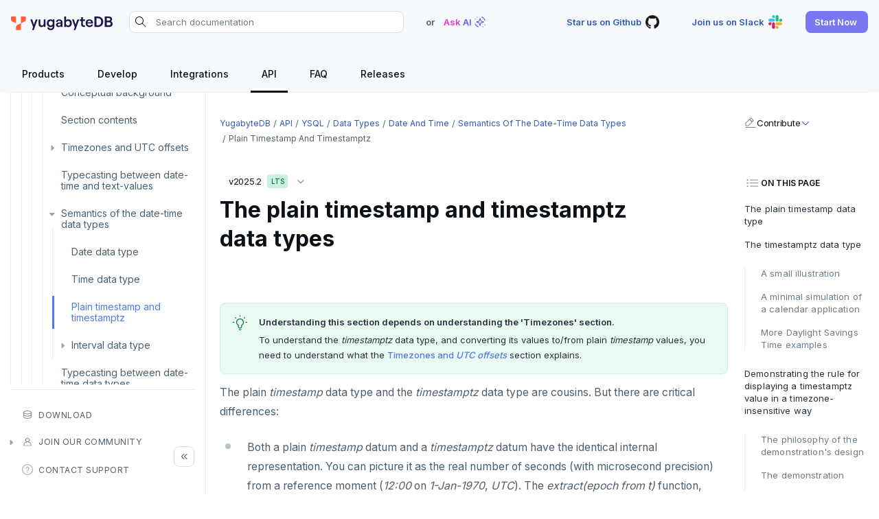

--- FILE ---
content_type: text/html; charset=UTF-8
request_url: https://docs.yugabyte.com/stable/api/ysql/datatypes/type_datetime/date-time-data-types-semantics/type-timestamp/
body_size: 30888
content:
<!doctype html>
<html itemscope itemtype="http://schema.org/WebPage" lang="en" class="no-js">
  <head><meta charset="utf-8">
<meta name="viewport" content="width=device-width, initial-scale=1, shrink-to-fit=no">
<meta name="robots" content="index, follow">


<link rel="shortcut icon" href="/favicons/favicon.ico" >
<link rel="apple-touch-icon" href="/favicons/apple-touch-icon-180x180.png" sizes="180x180">
<link rel="icon" type="image/png" href="/favicons/favicon-16x16.png" sizes="16x16">
<link rel="icon" type="image/png" href="/favicons/favicon-32x32.png" sizes="32x32">
<link rel="icon" type="image/png" href="/favicons/android-36x36.png" sizes="36x36">
<link rel="icon" type="image/png" href="/favicons/android-48x48.png" sizes="48x48">
<link rel="icon" type="image/png" href="/favicons/android-72x72.png" sizes="72x72">
<link rel="icon" type="image/png" href="/favicons/android-96x96.png" sizes="96x96">
<link rel="icon" type="image/png" href="/favicons/android-144x144.png" sizes="144x144">
<link rel="icon" type="image/png" href="/favicons/android-192x192.png" sizes="192x192">

<title>The plain timestamp and timestamptz data types [YSQL] | YugabyteDB Docs</title>
<meta name="description" content="The semantics of the plain timestamp and timestamptz data types. [YSQL]">
<meta property="og:url" content="https://docs.yugabyte.com/stable/api/ysql/datatypes/type_datetime/date-time-data-types-semantics/type-timestamp/">
  <meta property="og:site_name" content="YugabyteDB Docs">
  <meta property="og:title" content="The plain timestamp and timestamptz data types [YSQL]">
  <meta property="og:description" content="The semantics of the plain timestamp and timestamptz data types. [YSQL]">
  <meta property="og:locale" content="en_US">
  <meta property="og:type" content="article">
    <meta property="article:section" content="stable">
    <meta property="article:modified_time" content="2025-03-20T16:07:10-04:00">

  <meta itemprop="name" content="The plain timestamp and timestamptz data types [YSQL]">
  <meta itemprop="description" content="The semantics of the plain timestamp and timestamptz data types. [YSQL]">
  <meta itemprop="dateModified" content="2025-03-20T16:07:10-04:00">
  <meta itemprop="wordCount" content="4171">
  <meta name="twitter:card" content="summary">
  <meta name="twitter:title" content="The plain timestamp and timestamptz data types [YSQL]">
  <meta name="twitter:description" content="The semantics of the plain timestamp and timestamptz data types. [YSQL]">
<link rel="preload" href="/scss/main.min.7531df5b49f3a6eb4dfdf27995e1cae47047df2097eff5f042ae33ad293c8254.css" as="style" integrity="sha256-dTHfW0nzputN/fJ5leHK5HBH3yCX7/XwQq4zrSk8glQ=" crossorigin="anonymous">
<link href="/scss/main.min.7531df5b49f3a6eb4dfdf27995e1cae47047df2097eff5f042ae33ad293c8254.css" rel="stylesheet" integrity="sha256-dTHfW0nzputN/fJ5leHK5HBH3yCX7/XwQq4zrSk8glQ=" crossorigin="anonymous">
<script
  src="https://code.jquery.com/jquery-3.7.1.min.js"
  integrity="sha512-v2CJ7UaYy4JwqLDIrZUI/4hqeoQieOmAZNXBeQyjo21dadnwR+8ZaIJVT8EE2iyI61OV8e6M8PP2/4hpQINQ/g=="
  crossorigin="anonymous"></script>



<script>(function(w,d,s,l,i){w[l]=w[l]||[];w[l].push({'gtm.start':
new Date().getTime(),event:'gtm.js'});var f=d.getElementsByTagName(s)[0],
j=d.createElement(s),dl=l!='dataLayer'?'&l='+l:'';j.async=true;j.src=
'https://www.googletagmanager.com/gtm.js?id='+i+dl;f.parentNode.insertBefore(j,f);
})(window,document,'script','dataLayer','GTM-5GH7JQS');</script>


<script type="text/javascript">
  !function(){"use strict";window.RudderSnippetVersion="3.0.14";var e="rudderanalytics";window[e]||(window[e]=[])
  ;var rudderanalytics=window[e];if(Array.isArray(rudderanalytics)){
  if(true===rudderanalytics.snippetExecuted&&window.console&&console.error){
  console.error("RudderStack JavaScript SDK snippet included more than once.")}else{rudderanalytics.snippetExecuted=true,
  window.rudderAnalyticsBuildType="legacy";var sdkBaseUrl="https://cdn.rudderlabs.com/v3";var sdkName="rsa.min.js"
  ;var scriptLoadingMode="async"
  ;var t=["setDefaultInstanceKey","load","ready","page","track","identify","alias","group","reset","setAnonymousId","startSession","endSession","consent"]
  ;for(var r=0;r<t.length;r++){var n=t[r];rudderanalytics[n]=function(t){return function(){var r
  ;Array.isArray(window[e])?rudderanalytics.push([t].concat(Array.prototype.slice.call(arguments))):null===(r=window[e][t])||void 0===r||r.apply(window[e],arguments)
  }}(n)}try{new Function('return import("")'),window.rudderAnalyticsBuildType="modern"}catch(a){}
  var i=document.head||document.getElementsByTagName("head")[0]
  ;var d=document.body||document.getElementsByTagName("body")[0];window.rudderAnalyticsAddScript=function(e,t,r){
  var n=document.createElement("script");n.src=e,n.setAttribute("data-loader","RS_JS_SDK"),t&&r&&n.setAttribute(t,r),
  "async"===scriptLoadingMode?n.async=true:"defer"===scriptLoadingMode&&(n.defer=true),
  i?i.insertBefore(n,i.firstChild):d.insertBefore(n,d.firstChild)},window.rudderAnalyticsMount=function(){
  "undefined"==typeof globalThis&&(Object.defineProperty(Object.prototype,"__globalThis_magic__",{get:function get(){
  return this},configurable:true}),__globalThis_magic__.globalThis=__globalThis_magic__,
  delete Object.prototype.__globalThis_magic__),
  window.rudderAnalyticsAddScript("".concat(sdkBaseUrl,"/").concat(window.rudderAnalyticsBuildType,"/").concat(sdkName),"data-rsa-write-key",window.atob("Mmo5Y252MjZ6R290ZjhPa3BROUx4cFl6VFVK"))
  },
  "undefined"==typeof Promise||"undefined"==typeof globalThis?window.rudderAnalyticsAddScript("https://polyfill-fastly.io/v3/polyfill.min.js?version=3.111.0&features=Symbol%2CPromise&callback=rudderAnalyticsMount"):window.rudderAnalyticsMount()
  ;var loadOptions={}
  ;rudderanalytics.load(window.atob("Mmo5Y252MjZ6R290ZjhPa3BROUx4cFl6VFVK"),"https://yugabyteklhgka.dataplane.rudderstack.com",loadOptions)}}
  }();

  rudderanalytics.page("Docs", "Docs Viewed");
</script><link rel="stylesheet" href="https://cdnjs.cloudflare.com/ajax/libs/font-mfizz/2.4.1/font-mfizz.min.css">

<script src="/js/cookie.js"></script>
</head>
  <body class="td-docs">
    <header>


  


<nav id="nav_bar" class="js-navbar-scroll navbar navbar-expand navbar-dark flex-column td-navbar" data-file="stable/api/ysql/datatypes/type_datetime/date-time-data-types-semantics/type-timestamp.md">
  <div class="container-fluid top-nav"><a class="navbar-brand" href="/" title="YugabyteDB"><span class="navbar-logo">
        <img src="/images/yugabytedb-logo.svg" alt="YugabyteDB" title="YugabyteDB" width="148" height="20">
      </span></a><div class="navbar-nav search-container-wrap">
			<form action="/search" method="GET" id="search-form"><div class="search-area">
  <i class="search-icon"></i>
  <input type="search" id="search-query" name="query"  class="td-search-input" placeholder="Search documentation" aria-label="Search documentation"
  autocomplete="off">
  <div class="reset-input"></div>
  
  <div class="search-result" style="display:none">
    <div class="algolia-data" id="docs">
      <div class="yb-kapa-button">
        <div class="ask-ai-about">
          <a role="button" id="yb-ask-ai"><img width="24" height="24" src="/icons/ai-icon.svg" alt="Ask AI"> <span class="text">Ask AI about</span><span class="comma">"</span><span class="search-val"></span><span class="comma">"</span></a>
        </div>
      </div>
      <ul id="doc-hit" class="content-panel"></ul>
      <div id="pagination-docs" class="pager"></div>
    </div>
  </div>
  
</div>
</form>
		</div><div class="ask-ai-top">OR <span class="tritiery-btn" title="Ask AI"><span>Ask AI</span><img width="24" height="24" src="/icons/ai-icon.svg" alt="Ask AI"></span></div><div class="td-navbar-nav-scroll ms-md-auto" id="main_navbar">
      <ul class="navbar-nav right-nav"><li class="nav-item">
            <a class="tritiery-btn" href="https://github.com/yugabyte/yugabyte-db" target="_blank" rel="noopener" title="Star us on Github">
              <span>Star us on Github</span>
              <img width='24' height='24' src='/icons/github.svg' alt='YugabyteDB Github'>
            </a></li><li class="nav-item">
            <a class="tritiery-btn" href="https://inviter.co/yugabytedb" target="_blank" rel="noopener" title="Join us on Slack">
              <span>Join us on Slack</span>
              <img width='24' height='24' src='/icons/slack.svg' alt='YugabyteDB Community Slack'>
            </a></li><li class="nav-item">
            <a class="primary-btn start-now-popup" role="button" title="Start Now">
              <span>Start Now</span>
              
            </a><ul class="header-submenu"><li>
                    <a href="https://cloud.yugabyte.com/signup?utm_medium=direct&amp;utm_source=docs&amp;utm_campaign=YBM_signup" title="YugabyteDB Aeon" target="_blank" rel="noopener"><div class="icon">
                        <img src="/icons/cloud.svg" alt="YugabyteDB Aeon" title="YugabyteDB Aeon">
                      </div><div class="title">
                        <span>YugabyteDB Aeon</span><span class="desc">Try our fully-managed cloud DBaaS for free.</span><span class="tag-line">No credit card required</span><span class="primary-btn sm-btn" >Sign up</span>
                      </div>
                    </a>
                  </li><li>
                    <a href="https://download.yugabyte.com/#/" title="YugabyteDB" target="_blank" rel="noopener"><div class="icon">
                        <img src="/icons/database.svg" alt="YugabyteDB" title="YugabyteDB">
                      </div><div class="title">
                        <span>YugabyteDB</span><span class="desc">Try our open source distributed SQL database on your laptop.</span><span class="secondary-btn sm-btn" >Download</span>
                      </div>
                    </a>
                  </li></ul></li></ul>

	  	<div class="mobile-search desktop-hide fas fa-search search-icon"></div>
      <div class="mobile-menu desktop-hide"></div>
    </div>
  </div>

  <div class="page-header sticky container-fluid">
    <ul class="header-menu ds-flex hide-mobile" id="header-menu-list"><li class="header-link dropdown">
          <a class="hover-label" href="/" title="Products">
            <span class="header-menu-text">Products</span>
          </a>
  
  <ul class="header-submenu"><li><a href="/stable/" title="YugabyteDB"><div class="icon">
                <img src="/icons/database.svg" alt="YugabyteDB" title="YugabyteDB" width="24" height="24">
              </div><div class="title">
              <span>YugabyteDB</span><span class="desc">The open source distributed SQL database</span></div>
          </a></li><li><a href="/stable/yugabyte-platform/" title="YugabyteDB Anywhere"><div class="icon">
                <img src="/icons/server.svg" alt="YugabyteDB Anywhere" title="YugabyteDB Anywhere" width="24" height="24">
              </div><div class="title">
              <span>YugabyteDB Anywhere</span><span class="desc">Self-managed cloud DBaaS</span></div>
          </a></li><li><a href="/stable/yugabyte-cloud/" title="YugabyteDB Aeon"><div class="icon">
                <img src="/icons/cloud.svg" alt="YugabyteDB Aeon" title="YugabyteDB Aeon" width="24" height="24">
              </div><div class="title">
              <span>YugabyteDB Aeon</span><span class="desc">Fully-managed cloud DBaaS</span></div>
          </a></li><li><a href="/stable/yugabyte-voyager/" title="YugabyteDB Voyager"><div class="icon">
                <img src="/images/migrate/migration-icon.svg" alt="YugabyteDB Voyager" title="YugabyteDB Voyager" width="24" height="24">
              </div><div class="title">
              <span>YugabyteDB Voyager</span><span class="desc">Database migration service</span></div>
          </a></li></ul></li><li class="header-link">
          <a class="hover-label" href="/stable/develop/" title="Develop">
            <span class="header-menu-text">Develop</span>
          </a></li><li class="header-link">
          <a class="hover-label" href="/stable/integrations/" title="Integrations">
            <span class="header-menu-text">Integrations</span>
          </a></li><li class="header-link dropdown">
          <a class="hover-label" href="/stable/api/" title="API">
            <span class="header-menu-text">API</span>
          </a>
  
  <ul class="header-submenu"><li class="label"><span>SQL APIs</span></li><li><a href="/stable/api/ysql/" title="YSQL"><div class="icon">
                <img src="/icons/api.svg" alt="YSQL" title="YSQL" width="24" height="24">
              </div><div class="title">
              <span>YSQL</span></div>
          </a></li><li><a href="/stable/api/ycql/" title="YCQL"><div class="icon">
                <img src="/icons/api.svg" alt="YCQL" title="YCQL" width="24" height="24">
              </div><div class="title">
              <span>YCQL</span></div>
          </a></li><li class="label"><span>Clients</span></li><li><a href="/stable/api/ysqlsh/" title="ysqlsh"><div class="icon">
                <img src="/icons/api.svg" alt="ysqlsh" title="ysqlsh" width="24" height="24">
              </div><div class="title">
              <span>ysqlsh</span></div>
          </a></li><li><a href="/stable/api/ycqlsh/" title="ycqlsh"><div class="icon">
                <img src="/icons/api.svg" alt="ycqlsh" title="ycqlsh" width="24" height="24">
              </div><div class="title">
              <span>ycqlsh</span></div>
          </a></li><li class="label"><span>Management APIs</span></li><li><a href="/stable/yugabyte-platform/anywhere-automation/anywhere-api/" title="YugabyteDB Anywhere API"><div class="icon">
                <img src="/icons/server.svg" alt="YugabyteDB Anywhere API" title="YugabyteDB Anywhere API" width="24" height="24">
              </div><div class="title">
              <span>YugabyteDB Anywhere API</span></div>
          </a></li><li><a href="/stable/yugabyte-cloud/managed-automation/managed-api/" title="YugabyteDB Aeon API"><div class="icon">
                <img src="/icons/cloud.svg" alt="YugabyteDB Aeon API" title="YugabyteDB Aeon API" width="24" height="24">
              </div><div class="title">
              <span>YugabyteDB Aeon API</span></div>
          </a></li></ul></li><li class="header-link">
          <a class="hover-label" href="/stable/faq/general/" title="FAQ">
            <span class="header-menu-text">FAQ</span>
          </a></li><li class="header-link dropdown">
          <a class="hover-label" href="/stable/releases/" title="Releases">
            <span class="header-menu-text">Releases</span>
          </a>
  
  <ul class="header-submenu"><li><a href="/stable/releases/ybdb-releases/" title="YugabyteDB"><div class="icon">
                <img src="/icons/database.svg" alt="YugabyteDB" title="YugabyteDB" width="24" height="24">
              </div><div class="title">
              <span>YugabyteDB</span></div>
          </a></li><li><a href="/stable/releases/yba-releases/" title="YugabyteDB Anywhere"><div class="icon">
                <img src="/icons/server.svg" alt="YugabyteDB Anywhere" title="YugabyteDB Anywhere" width="24" height="24">
              </div><div class="title">
              <span>YugabyteDB Anywhere</span></div>
          </a></li><li><a href="/stable/yugabyte-cloud/release-notes/" title="YugabyteDB Aeon"><div class="icon">
                <img src="/icons/cloud.svg" alt="YugabyteDB Aeon" title="YugabyteDB Aeon" width="24" height="24">
              </div><div class="title">
              <span>YugabyteDB Aeon</span></div>
          </a></li><li><a href="/stable/yugabyte-voyager/release-notes/" title="YugabyteDB Voyager"><div class="icon">
                <img src="/images/migrate/migration-icon.svg" alt="YugabyteDB Voyager" title="YugabyteDB Voyager" width="24" height="24">
              </div><div class="title">
              <span>YugabyteDB Voyager</span></div>
          </a></li><li><a href="/stable/releases/yugabyte-clients/" title="YugabyteDB Clients"><div class="icon">
                <img src="/icons/api.svg" alt="YugabyteDB Clients" title="YugabyteDB Clients" width="24" height="24">
              </div><div class="title">
              <span>YugabyteDB Clients</span></div>
          </a></li><li><a href="/stable/releases/techadvisories/" title="Tech Advisories"><div class="icon">
                <img src="/icons/triangle-exclamation-thin.svg" alt="Tech Advisories" title="Tech Advisories" width="24" height="24">
              </div><div class="title">
              <span>Tech Advisories</span></div>
          </a></li></ul></li></ul>
  </div>
</nav></header>
    <div class="container-fluid td-outer">
      <div class="td-main">
        <aside class="td-sidebar d-print-none">







<div class="docs-menu desktop-hide">Docs Menu</div>
<div class="left-sidebar-wrap">
  <div class="left-sidebar-wrap-inner">
    <nav><ul class="list pa0 nl2"><li class="section separator">
                <a href="/stable/api/" title="API" data-identifier="api">API</a></li><li class="section submenu parent-menu open">
                <a href="/stable/api/ysql/" title="YSQL" data-identifier="api-ysql">YSQL</a><i></i>
	
  
  
	<ul class="animated list" data-identifier="api-ysql"><li class="submenu">
          <a href="/stable/api/ysql/the-sql-language/" title="The YugabyteDB SQL language [YSQL]">The SQL language</a>
            <i></i>
	
  
  
	<ul class="animated list" data-identifier="the-sql-language"><li class="submenu">
          <a href="/stable/api/ysql/the-sql-language/statements/" title="SQL statements [YSQL]">SQL statements</a>
            <i></i>
	
  
  
	<ul class="animated list" data-identifier="statements"><li class="">
          <a href="/stable/api/ysql/the-sql-language/statements/txn_abort/" title="ABORT statement [YSQL]">ABORT</a></li><li class="">
          <a href="/stable/api/ysql/the-sql-language/statements/ddl_alter_db/" title="ALTER DATABASE statement [YSQL]">ALTER DATABASE</a></li><li class="">
          <a href="/stable/api/ysql/the-sql-language/statements/dcl_alter_default_privileges/" title="ALTER DEFAULT PRIVILEGES statement [YSQL]">ALTER DEFAULT PRIVILEGES</a></li><li class="">
          <a href="/stable/api/ysql/the-sql-language/statements/ddl_alter_domain/" title="ALTER DOMAIN statement [YSQL]">ALTER DOMAIN</a></li><li class="">
          <a href="/stable/api/ysql/the-sql-language/statements/ddl_alter_foreign_data_wrapper/" title="ALTER FOREIGN DATA WRAPPER statement [YSQL]">ALTER FOREIGN DATA WRAPPER</a></li><li class="">
          <a href="/stable/api/ysql/the-sql-language/statements/ddl_alter_foreign_table/" title="ALTER FOREIGN TABLE statement [YSQL]">ALTER FOREIGN TABLE</a></li><li class="">
          <a href="/stable/api/ysql/the-sql-language/statements/ddl_alter_function/" title="ALTER FUNCTION statement [YSQL]">ALTER FUNCTION</a></li><li class="">
          <a href="/stable/api/ysql/the-sql-language/statements/dcl_alter_group/" title="ALTER GROUP statement [YSQL]">ALTER GROUP</a></li><li class="">
          <a href="/stable/api/ysql/the-sql-language/statements/ddl_alter_index/" title="ALTER INDEX statement [YSQL]">ALTER INDEX</a></li><li class="">
          <a href="/stable/api/ysql/the-sql-language/statements/ddl_alter_matview/" title="ALTER MATERIALIZED VIEW statement [YSQL]">ALTER MATERIALIZED VIEW</a></li><li class="">
          <a href="/stable/api/ysql/the-sql-language/statements/dcl_alter_policy/" title="ALTER POLICY statement [YSQL]">ALTER POLICY</a></li><li class="">
          <a href="/stable/api/ysql/the-sql-language/statements/ddl_alter_procedure/" title="ALTER PROCEDURE statement [YSQL]">ALTER PROCEDURE</a></li><li class="">
          <a href="/stable/api/ysql/the-sql-language/statements/ddl_alter_publication/" title="ALTER PUBLICATION statement [YSQL]">ALTER PUBLICATION</a></li><li class="">
          <a href="/stable/api/ysql/the-sql-language/statements/dcl_alter_role/" title="ALTER ROLE statement [YSQL]">ALTER ROLE</a></li><li class="">
          <a href="/stable/api/ysql/the-sql-language/statements/ddl_alter_schema/" title="ALTER SCHEMA statement [YSQL]">ALTER SCHEMA</a></li><li class="">
          <a href="/stable/api/ysql/the-sql-language/statements/ddl_alter_sequence/" title="ALTER SEQUENCE statement [YSQL]">ALTER SEQUENCE</a></li><li class="">
          <a href="/stable/api/ysql/the-sql-language/statements/ddl_alter_server/" title="ALTER SERVER statement [YSQL]">ALTER SERVER</a></li><li class="">
          <a href="/stable/api/ysql/the-sql-language/statements/ddl_alter_table/" title="ALTER TABLE statement [YSQL]">ALTER TABLE</a></li><li class="">
          <a href="/stable/api/ysql/the-sql-language/statements/dcl_alter_user/" title="ALTER USER statement [YSQL]">ALTER USER</a></li><li class="">
          <a href="/stable/api/ysql/the-sql-language/statements/cmd_analyze/" title="ANALYZE statement [YSQL]">ANALYZE</a></li><li class="">
          <a href="/stable/api/ysql/the-sql-language/statements/txn_begin/" title="BEGIN statement [YSQL]">BEGIN</a></li><li class="">
          <a href="/stable/api/ysql/the-sql-language/statements/cmd_call/" title="CALL statement [YSQL]">CALL</a></li><li class="">
          <a href="/stable/api/ysql/the-sql-language/statements/dml_close/" title="CLOSE statement [YSQL]">CLOSE</a></li><li class="">
          <a href="/stable/api/ysql/the-sql-language/statements/ddl_comment/" title="COMMENT statement [YSQL]">COMMENT</a></li><li class="">
          <a href="/stable/api/ysql/the-sql-language/statements/txn_commit/" title="COMMIT statement [YSQL]">COMMIT</a></li><li class="">
          <a href="/stable/api/ysql/the-sql-language/statements/cmd_copy/" title="COPY statement [YSQL]">COPY</a></li><li class="">
          <a href="/stable/api/ysql/the-sql-language/statements/ddl_create_aggregate/" title="CREATE AGGREGATE statement [YSQL]">CREATE AGGREGATE</a></li><li class="">
          <a href="/stable/api/ysql/the-sql-language/statements/ddl_create_cast/" title="CREATE CAST statement [YSQL]">CREATE CAST</a></li><li class="">
          <a href="/stable/api/ysql/the-sql-language/statements/ddl_create_database/" title="CREATE DATABASE statement [YSQL]">CREATE DATABASE</a></li><li class="">
          <a href="/stable/api/ysql/the-sql-language/statements/ddl_create_domain/" title="CREATE DOMAIN statement [YSQL]">CREATE DOMAIN</a></li><li class="">
          <a href="/stable/api/ysql/the-sql-language/statements/ddl_create_extension/" title="CREATE EXTENSION statement [YSQL]">CREATE EXTENSION</a></li><li class="">
          <a href="/stable/api/ysql/the-sql-language/statements/ddl_create_foreign_data_wrapper/" title="CREATE FOREIGN DATA WRAPPER statement [YSQL]">CREATE FOREIGN DATA WRAPPER</a></li><li class="">
          <a href="/stable/api/ysql/the-sql-language/statements/ddl_create_foreign_table/" title="CREATE FOREIGN TABLE statement [YSQL]">CREATE FOREIGN TABLE</a></li><li class="">
          <a href="/stable/api/ysql/the-sql-language/statements/ddl_create_function/" title="Create function statement [YSQL]">CREATE FUNCTION</a></li><li class="">
          <a href="/stable/api/ysql/the-sql-language/statements/dcl_create_group/" title="CREATE GROUP statement [YSQL]">CREATE GROUP</a></li><li class="">
          <a href="/stable/api/ysql/the-sql-language/statements/ddl_create_index/" title="CREATE INDEX statement [YSQL]">CREATE INDEX</a></li><li class="">
          <a href="/stable/api/ysql/the-sql-language/statements/ddl_create_matview/" title="CREATE MATERIALIZED VIEW statement [YSQL]">CREATE MATERIALIZED VIEW</a></li><li class="">
          <a href="/stable/api/ysql/the-sql-language/statements/ddl_create_operator/" title="CREATE OPERATOR statement [YSQL]">CREATE OPERATOR</a></li><li class="">
          <a href="/stable/api/ysql/the-sql-language/statements/ddl_create_operator_class/" title="CREATE OPERATOR CLASS statement [YSQL]">CREATE OPERATOR CLASS</a></li><li class="">
          <a href="/stable/api/ysql/the-sql-language/statements/dcl_create_policy/" title="CREATE POLICY statement [YSQL]">CREATE POLICY</a></li><li class="">
          <a href="/stable/api/ysql/the-sql-language/statements/ddl_create_procedure/" title="CREATE PROCEDURE statement [YSQL]">CREATE PROCEDURE</a></li><li class="">
          <a href="/stable/api/ysql/the-sql-language/statements/ddl_create_publication/" title="CREATE PUBLICATION [YSQL]">CREATE PUBLICATION</a></li><li class="">
          <a href="/stable/api/ysql/the-sql-language/statements/dcl_create_role/" title="CREATE ROLE statement [YSQL]">CREATE ROLE</a></li><li class="">
          <a href="/stable/api/ysql/the-sql-language/statements/ddl_create_rule/" title="CREATE RULE statement [YSQL]">CREATE RULE</a></li><li class="">
          <a href="/stable/api/ysql/the-sql-language/statements/ddl_create_schema/" title="CREATE SCHEMA statement [YSQL]">CREATE SCHEMA</a></li><li class="">
          <a href="/stable/api/ysql/the-sql-language/statements/ddl_create_sequence/" title="CREATE SEQUENCE statement [YSQL]">CREATE SEQUENCE</a></li><li class="">
          <a href="/stable/api/ysql/the-sql-language/statements/ddl_create_server/" title="CREATE SERVER statement [YSQL]">CREATE SERVER</a></li><li class="">
          <a href="/stable/api/ysql/the-sql-language/statements/ddl_create_table/" title="CREATE TABLE [YSQL]">CREATE TABLE</a></li><li class="">
          <a href="/stable/api/ysql/the-sql-language/statements/ddl_create_table_as/" title="CREATE TABLE AS statement [YSQL]">CREATE TABLE AS</a></li><li class="">
          <a href="/stable/api/ysql/the-sql-language/statements/ddl_create_tablespace/" title="CREATE TABLESPACE [YSQL]">CREATE TABLESPACE</a></li><li class="">
          <a href="/stable/api/ysql/the-sql-language/statements/ddl_create_trigger/" title="CREATE TRIGGER statement [YSQL]">CREATE TRIGGER</a></li><li class="">
          <a href="/stable/api/ysql/the-sql-language/statements/ddl_create_type/" title="CREATE TYPE statement [YSQL]">CREATE TYPE</a></li><li class="">
          <a href="/stable/api/ysql/the-sql-language/statements/dcl_create_user/" title="CREATE USER statement [YSQL]">CREATE USER</a></li><li class="">
          <a href="/stable/api/ysql/the-sql-language/statements/ddl_create_user_mapping/" title="CREATE USER MAPPING statement [YSQL]">CREATE USER MAPPING</a></li><li class="">
          <a href="/stable/api/ysql/the-sql-language/statements/ddl_create_view/" title="CREATE VIEW statement [YSQL]">CREATE VIEW</a></li><li class="">
          <a href="/stable/api/ysql/the-sql-language/statements/streaming_create_repl_slot/" title="CREATE_REPLICATION_SLOT statement [YSQL]">CREATE_REPLICATION_SLOT</a></li><li class="">
          <a href="/stable/api/ysql/the-sql-language/statements/perf_deallocate/" title="DEALLOCATE statement [YSQL]">DEALLOCATE</a></li><li class="">
          <a href="/stable/api/ysql/the-sql-language/statements/dml_declare/" title="DECLARE statement [YSQL]">DECLARE</a></li><li class="">
          <a href="/stable/api/ysql/the-sql-language/statements/dml_delete/" title="DELETE statement [YSQL]">DELETE</a></li><li class="">
          <a href="/stable/api/ysql/the-sql-language/statements/cmd_do/" title="DO statement [YSQL]">DO</a></li><li class="">
          <a href="/stable/api/ysql/the-sql-language/statements/ddl_drop_aggregate/" title="DROP AGGREGATE statement [YSQL]">DROP AGGREGATE</a></li><li class="">
          <a href="/stable/api/ysql/the-sql-language/statements/ddl_drop_cast/" title="DROP CAST statement [YSQL]">DROP CAST</a></li><li class="">
          <a href="/stable/api/ysql/the-sql-language/statements/ddl_drop_database/" title="DROP DATABASE statement [YSQL]">DROP DATABASE</a></li><li class="">
          <a href="/stable/api/ysql/the-sql-language/statements/ddl_drop_domain/" title="DROP DOMAIN statement [YSQL]">DROP DOMAIN</a></li><li class="">
          <a href="/stable/api/ysql/the-sql-language/statements/ddl_drop_extension/" title="DROP EXTENSION statement [YSQL]">DROP EXTENSION</a></li><li class="">
          <a href="/stable/api/ysql/the-sql-language/statements/ddl_drop_foreign_data_wrapper/" title="DROP FOREIGN DATA WRAPPER statement [YSQL]">DROP FOREIGN DATA WRAPPER</a></li><li class="">
          <a href="/stable/api/ysql/the-sql-language/statements/ddl_drop_foreign_table/" title="DROP FOREIGN TABLE statement [YSQL]">DROP FOREIGN TABLE</a></li><li class="">
          <a href="/stable/api/ysql/the-sql-language/statements/ddl_drop_function/" title="DROP FUNCTION statement [YSQL]">DROP FUNCTION</a></li><li class="">
          <a href="/stable/api/ysql/the-sql-language/statements/dcl_drop_group/" title="DROP GROUP statement [YSQL]">DROP GROUP</a></li><li class="">
          <a href="/stable/api/ysql/the-sql-language/statements/ddl_drop_index/" title="DROP INDEX statement [YSQL]">DROP INDEX</a></li><li class="">
          <a href="/stable/api/ysql/the-sql-language/statements/ddl_drop_matview/" title="DROP MATERIALIZED VIEW statement [YSQL]">DROP MATERIALIZED VIEW</a></li><li class="">
          <a href="/stable/api/ysql/the-sql-language/statements/ddl_drop_operator/" title="DROP OPERATOR statement [YSQL]">DROP OPERATOR</a></li><li class="">
          <a href="/stable/api/ysql/the-sql-language/statements/ddl_drop_operator_class/" title="DROP OPERATOR CLASS statement [YSQL]">DROP OPERATOR CLASS</a></li><li class="">
          <a href="/stable/api/ysql/the-sql-language/statements/dcl_drop_owned/" title="DROP OWNED statement [YSQL]">DROP OWNED</a></li><li class="">
          <a href="/stable/api/ysql/the-sql-language/statements/dcl_drop_policy/" title="DROP POLICY statement [YSQL]">DROP POLICY</a></li><li class="">
          <a href="/stable/api/ysql/the-sql-language/statements/ddl_drop_procedure/" title="DROP PROCEDURE statement [YSQL]">DROP PROCEDURE</a></li><li class="">
          <a href="/stable/api/ysql/the-sql-language/statements/ddl_drop_publication/" title="DROP PUBLICATION statement [YSQL]">DROP PUBLICATION</a></li><li class="">
          <a href="/stable/api/ysql/the-sql-language/statements/dcl_drop_role/" title="DROP ROLE statement [YSQL]">DROP ROLE</a></li><li class="">
          <a href="/stable/api/ysql/the-sql-language/statements/ddl_drop_rule/" title="DROP RULE statement [YSQL]">DROP RULE</a></li><li class="">
          <a href="/stable/api/ysql/the-sql-language/statements/ddl_drop_schema/" title="DROP SCHEMA statement [YSQL]">DROP SCHEMA</a></li><li class="">
          <a href="/stable/api/ysql/the-sql-language/statements/ddl_drop_sequence/" title="DROP SEQUENCE statement [YSQL]">DROP SEQUENCE</a></li><li class="">
          <a href="/stable/api/ysql/the-sql-language/statements/ddl_drop_server/" title="DROP SERVER statement [YSQL]">DROP SERVER</a></li><li class="">
          <a href="/stable/api/ysql/the-sql-language/statements/ddl_drop_table/" title="DROP TABLE statement [YSQL]">DROP TABLE</a></li><li class="">
          <a href="/stable/api/ysql/the-sql-language/statements/ddl_drop_tablespace/" title="DROP TABLESPACE statement [YSQL]">DROP TABLESPACE</a></li><li class="">
          <a href="/stable/api/ysql/the-sql-language/statements/ddl_drop_trigger/" title="DROP TRIGGER statement [YSQL]">DROP TRIGGER</a></li><li class="">
          <a href="/stable/api/ysql/the-sql-language/statements/ddl_drop_type/" title="DROP TYPE statement [YSQL]">DROP TYPE</a></li><li class="">
          <a href="/stable/api/ysql/the-sql-language/statements/dcl_drop_user/" title="DROP USER statement [YSQL]">DROP USER</a></li><li class="">
          <a href="/stable/api/ysql/the-sql-language/statements/ddl_drop_view/" title="DROP VIEW statement [YSQL]">DROP VIEW</a></li><li class="">
          <a href="/stable/api/ysql/the-sql-language/statements/streaming_drop_repl_slot/" title="DROP_REPLICATION_SLOT statement [YSQL]">DROP_REPLICATION_SLOT</a></li><li class="">
          <a href="/stable/api/ysql/the-sql-language/statements/txn_end/" title="END statement [YSQL]">END</a></li><li class="">
          <a href="/stable/api/ysql/the-sql-language/statements/perf_execute/" title="EXECUTE statement [YSQL]">EXECUTE</a></li><li class="">
          <a href="/stable/api/ysql/the-sql-language/statements/perf_explain/" title="EXPLAIN statement [YSQL]">EXPLAIN</a></li><li class="">
          <a href="/stable/api/ysql/the-sql-language/statements/dml_fetch/" title="FETCH statement [YSQL]">FETCH</a></li><li class="">
          <a href="/stable/api/ysql/the-sql-language/statements/dcl_grant/" title="GRANT statement [YSQL]">GRANT</a></li><li class="">
          <a href="/stable/api/ysql/the-sql-language/statements/ddl_import_foreign_schema/" title="IMPORT FOREIGN SCHEMA statement [YSQL]">IMPORT FOREIGN SCHEMA</a></li><li class="">
          <a href="/stable/api/ysql/the-sql-language/statements/dml_insert/" title="INSERT statement [YSQL]">INSERT</a></li><li class="">
          <a href="/stable/api/ysql/the-sql-language/statements/txn_lock/" title="LOCK statement [YSQL]">LOCK</a></li><li class="">
          <a href="/stable/api/ysql/the-sql-language/statements/dml_move/" title="MOVE statement [YSQL]">MOVE</a></li><li class="">
          <a href="/stable/api/ysql/the-sql-language/statements/perf_prepare/" title="PREPARE statement [YSQL]">PREPARE</a></li><li class="">
          <a href="/stable/api/ysql/the-sql-language/statements/dcl_reassign_owned/" title="REASSIGN OWNED statement [YSQL]">REASSIGN OWNED</a></li><li class="">
          <a href="/stable/api/ysql/the-sql-language/statements/ddl_refresh_matview/" title="REFRESH MATERIALIZED VIEW statement [YSQL]">REFRESH MATERIALIZED VIEW</a></li><li class="">
          <a href="/stable/api/ysql/the-sql-language/statements/savepoint_release/" title="RELEASE SAVEPOINT statement [YSQL]">RELEASE SAVEPOINT</a></li><li class="">
          <a href="/stable/api/ysql/the-sql-language/statements/cmd_reset/" title="RESET statement [YSQL]">RESET</a></li><li class="">
          <a href="/stable/api/ysql/the-sql-language/statements/dcl_revoke/" title="REVOKE statement [YSQL]">REVOKE</a></li><li class="">
          <a href="/stable/api/ysql/the-sql-language/statements/txn_rollback/" title="ROLLBACK statement [YSQL]">ROLLBACK</a></li><li class="">
          <a href="/stable/api/ysql/the-sql-language/statements/savepoint_rollback/" title="ROLLBACK TO statement [YSQL]">ROLLBACK TO SAVEPOINT</a></li><li class="">
          <a href="/stable/api/ysql/the-sql-language/statements/savepoint_create/" title="SAVEPOINT statement [YSQL]">SAVEPOINT</a></li><li class="">
          <a href="/stable/api/ysql/the-sql-language/statements/dml_select/" title="SELECT statement [YSQL]">SELECT</a></li><li class="">
          <a href="/stable/api/ysql/the-sql-language/statements/cmd_set/" title="SET statement [YSQL]">SET</a></li><li class="">
          <a href="/stable/api/ysql/the-sql-language/statements/txn_set_constraints/" title="SET CONSTRAINTS statement [YSQL]">SET CONSTRAINTS</a></li><li class="">
          <a href="/stable/api/ysql/the-sql-language/statements/dcl_set_role/" title="SET ROLE statement [YSQL]">SET ROLE</a></li><li class="">
          <a href="/stable/api/ysql/the-sql-language/statements/dcl_set_session_authorization/" title="SET SESSION AUTHORIZATION statement [YSQL]">SET SESSION AUTHORIZATION</a></li><li class="">
          <a href="/stable/api/ysql/the-sql-language/statements/txn_set/" title="SET TRANSACTION statement [YSQL]">SET TRANSACTION</a></li><li class="">
          <a href="/stable/api/ysql/the-sql-language/statements/cmd_show/" title="SHOW statement [YSQL]">SHOW</a></li><li class="">
          <a href="/stable/api/ysql/the-sql-language/statements/txn_show/" title="SHOW TRANSACTION statement [YSQL]">SHOW TRANSACTION</a></li><li class="">
          <a href="/stable/api/ysql/the-sql-language/statements/txn_start/" title="START TRANSACTION statement [YSQL]">START TRANSACTION</a></li><li class="">
          <a href="/stable/api/ysql/the-sql-language/statements/streaming_start_replication/" title="START_REPLICATION statement [YSQL]">START_REPLICATION</a></li><li class="">
          <a href="/stable/api/ysql/the-sql-language/statements/ddl_truncate/" title="TRUNCATE">TRUNCATE</a></li><li class="">
          <a href="/stable/api/ysql/the-sql-language/statements/dml_update/" title="UPDATE statement [YSQL]">UPDATE</a></li><li class="">
          <a href="/stable/api/ysql/the-sql-language/statements/dml_values/" title="VALUES statement [YSQL]">VALUES</a></li></ul></li><li class="submenu">
          <a href="/stable/api/ysql/the-sql-language/creating-and-using-temporary-schema-objects/" title="Creating and using temporary schema-objects [YSQL]">Temporary schema-objects</a>
            <i></i>
	
  
  
	<ul class="animated list" data-identifier="creating-and-using-temporary-schema-objects"><li class="">
          <a href="/stable/api/ysql/the-sql-language/creating-and-using-temporary-schema-objects/temporary-tables-views-sequences-and-indexes/" title="Temporary tables, views, sequences, and indexes [YSQL]">Temp tables, views, sequences, and indexes</a></li><li class="">
          <a href="/stable/api/ysql/the-sql-language/creating-and-using-temporary-schema-objects/creating-temporary-schema-objects-of-all-kinds/" title="Creating temporary schema-objects of all kinds [YSQL]">Temp schema-objects of all kinds</a></li><li class="">
          <a href="/stable/api/ysql/the-sql-language/creating-and-using-temporary-schema-objects/globality-of-metadata-and-privacy-of-use-of-temp-objects/" title="Demonstrate the globality of metadata, and the privacy of use, of temporary objects [YSQL]">Globality of metadata and privacy of use of temp objects</a></li><li class="">
          <a href="/stable/api/ysql/the-sql-language/creating-and-using-temporary-schema-objects/on-demand-paradigm-for-creating-temporary-objects/" title="Recommended on-demand paradigm for creating temporary objects [YSQL]">Paradigm for creating temporary objects</a></li></ul></li><li class="submenu">
          <a href="/stable/api/ysql/the-sql-language/with-clause/" title="The WITH clause and common table expressions (CTEs) [YSQL]">WITH clause</a>
            <i></i>
	
  
  
	<ul class="animated list" data-identifier="with-clause"><li class="">
          <a href="/stable/api/ysql/the-sql-language/with-clause/with-clause-syntax-semantics/" title="WITH clause—SQL syntax and semantics">WITH clause—SQL syntax and semantics</a></li><li class="">
          <a href="/stable/api/ysql/the-sql-language/with-clause/recursive-cte/" title="Recursive CTE: SQL syntax and semantics
">Recursive CTE</a></li><li class="">
          <a href="/stable/api/ysql/the-sql-language/with-clause/emps-hierarchy/" title="Case study: using a recursive CTE to traverse an employee hierarchy
">Case study: traversing an employee hierarchy
</a></li><li class="submenu">
          <a href="/stable/api/ysql/the-sql-language/with-clause/traversing-general-graphs/" title="Using a recursive CTE to traverse a general graph">Traversing general graphs</a>
            <i></i>
	
  
  
	<ul class="animated list" data-identifier="traversing-general-graphs"><li class="">
          <a href="/stable/api/ysql/the-sql-language/with-clause/traversing-general-graphs/graph-representation/" title="Representing a graph in a SQL database">Graph representation</a></li><li class="">
          <a href="/stable/api/ysql/the-sql-language/with-clause/traversing-general-graphs/common-code/" title="Common code for traversing all kinds of graph">Common code</a></li><li class="">
          <a href="/stable/api/ysql/the-sql-language/with-clause/traversing-general-graphs/undirected-cyclic-graph/" title="Using a recursive CTE to traverse a general undirected cyclic graph">Undirected cyclic graph</a></li><li class="">
          <a href="/stable/api/ysql/the-sql-language/with-clause/traversing-general-graphs/directed-cyclic-graph/" title="Using a recursive CTE to traverse a directed cyclic graph">Directed cyclic graph</a></li><li class="">
          <a href="/stable/api/ysql/the-sql-language/with-clause/traversing-general-graphs/directed-acyclic-graph/" title="Using a recursive CTE to traverse a directed acyclic graph">Directed acyclic graph</a></li><li class="">
          <a href="/stable/api/ysql/the-sql-language/with-clause/traversing-general-graphs/rooted-tree/" title="Using a recursive CTE to traverse a rooted tree">Rooted tree</a></li><li class="">
          <a href="/stable/api/ysql/the-sql-language/with-clause/traversing-general-graphs/unq-containing-paths/" title="Restricting a set of paths to the smaller set that contains them all">Unique containing paths</a></li><li class="">
          <a href="/stable/api/ysql/the-sql-language/with-clause/traversing-general-graphs/stress-test/" title="Stress testing different find_paths() implementations">Stress testing find_paths()</a></li></ul></li><li class="submenu">
          <a href="/stable/api/ysql/the-sql-language/with-clause/bacon-numbers/" title="Case study: using a recursive CTE to compute Bacon Numbers on IMDb data
">Case study: Bacon Numbers from IMDb
</a>
            <i></i>
	
  
  
	<ul class="animated list" data-identifier="bacon-numbers"><li class="">
          <a href="/stable/api/ysql/the-sql-language/with-clause/bacon-numbers/synthetic-data/" title="Computing Bacon Numbers for a small set of synthetic actors and movies data">Bacon numbers for synthetic data</a></li><li class="">
          <a href="/stable/api/ysql/the-sql-language/with-clause/bacon-numbers/imdb-data/" title="Computing Bacon Numbers for data form the IMDb">Bacon numbers for IMDb data</a></li></ul></li></ul></li></ul></li><li class="">
          <a href="/stable/api/ysql/txn-model-for-top-level-sql/" title="Transaction model for top-level SQL statements [YSQL]">Transaction model for top-level SQL statements</a></li><li class="">
          <a href="/stable/api/ysql/names-and-identifiers/" title="Names and identifiers [YSQL]">Names and identifiers</a></li><li class="">
          <a href="/stable/api/ysql/name-resolution-in-top-level-sql/" title="Name resolution in top-level SQL [YSQL]">Name resolution in top-level SQL</a></li><li class="submenu open">
          <a role="button" title="Supporting language elements">Supporting language elements</a>
            <i></i>
	
  
  
	<ul class="animated list" data-identifier="ysql-language-elements"><li class="submenu">
          <a href="/stable/api/ysql/exprs/" title="Built-in functions and operators [YSQL]">Built-in functions and operators</a>
            <i></i>
	
  
  
	<ul class="animated list" data-identifier="api-ysql-exprs"><li class="">
          <a href="/stable/api/ysql/exprs/func_yb_index_check/" title="yb_index_check() function [YSQL]">yb_index_check()</a></li><li class="">
          <a href="/stable/api/ysql/exprs/func_yb_hash_code/" title="yb_hash_code() function [YSQL]">yb_hash_code()</a></li><li class="">
          <a href="/stable/api/ysql/exprs/func_yb_servers/" title="yb_servers() function [YSQL]">yb_servers()</a></li><li class="">
          <a href="/stable/api/ysql/exprs/func_gen_random_uuid/" title="gen_random_uuid() function [YSQL]">gen_random_uuid()</a></li><li class="submenu">
          <a href="/stable/api/ysql/exprs/aggregate_functions/" title="YSQL aggregate functions">Aggregate functions</a>
            <i></i>
	
  
  
	<ul class="animated list" data-identifier="aggregate-functions"><li class="">
          <a href="/stable/api/ysql/exprs/aggregate_functions/functionality-overview/" title="Aggregate function invocation">Informal functionality overview</a></li><li class="">
          <a href="/stable/api/ysql/exprs/aggregate_functions/invocation-syntax-semantics/" title="Aggregate function syntax and semantics">Invocation syntax and semantics</a></li><li class="">
          <a href="/stable/api/ysql/exprs/aggregate_functions/grouping-sets-rollup-cube/" title="Grouping sets, rollup, cube">Grouping sets, rollup, cube</a></li><li class="submenu">
          <a href="/stable/api/ysql/exprs/aggregate_functions/function-syntax-semantics/" title="YSQL aggregate functions signature and purpose">Per function signature and purpose</a>
            <i></i>
	
  
  
	<ul class="animated list" data-identifier="aggregate-function-syntax-semantics"><li class="">
          <a href="/stable/api/ysql/exprs/aggregate_functions/function-syntax-semantics/avg-count-max-min-sum/" title="avg(), count(), max(), min(), sum()">avg(), count(), max(), min(), sum()</a></li><li class="">
          <a href="/stable/api/ysql/exprs/aggregate_functions/function-syntax-semantics/array-string-jsonb-jsonb-object-agg/" title="array_agg, string_agg, jsonb_agg, jsonb_object_agg">array_agg, jsonb_agg, jsonb_object_agg, string_agg, range_agg</a></li><li class="">
          <a href="/stable/api/ysql/exprs/aggregate_functions/function-syntax-semantics/bit-and-or-bool-and-or/" title="bit_and(), bit_or(), bool_and(), bool_or()">bit_and(), bit_or(), bool_and(), bool_or()</a></li><li class="">
          <a href="/stable/api/ysql/exprs/aggregate_functions/function-syntax-semantics/variance-stddev/" title="variance(), var_pop(), var_samp(), stddev(), stddev_pop(), stddev_samp()">variance(), var_pop(), var_samp(), stddev(), stddev_pop(), stddev_samp()</a></li><li class="submenu">
          <a href="/stable/api/ysql/exprs/aggregate_functions/function-syntax-semantics/linear-regression/" title="covar_pop(), covar_samp(), corr(), regr_%()">linear regression</a>
            <i></i>
	
  
  
	<ul class="animated list" data-identifier="linear-regression"><li class="">
          <a href="/stable/api/ysql/exprs/aggregate_functions/function-syntax-semantics/linear-regression/covar-corr/" title="covar_pop(), covar_samp(), corr()">covar_pop(), covar_samp(), corr()</a></li><li class="">
          <a href="/stable/api/ysql/exprs/aggregate_functions/function-syntax-semantics/linear-regression/regr/" title="regr_%()">regr_%()</a></li></ul></li><li class="">
          <a href="/stable/api/ysql/exprs/aggregate_functions/function-syntax-semantics/mode-percentile-disc-percentile-cont/" title="mode(), percentile_disc(), percentile_cont()">mode(), percentile_disc(), percentile_cont()</a></li><li class="">
          <a href="/stable/api/ysql/exprs/aggregate_functions/function-syntax-semantics/rank-dense-rank-percent-rank-cume-dist/" title="rank(), dense_rank(), percent_rank(), cume_dist()">rank(), dense_rank(), percent_rank(), cume_dist()</a></li></ul></li><li class="">
          <a href="/stable/api/ysql/exprs/aggregate_functions/case-study-the-68-95-997-rule/" title="Case study: using aggregate functions to demonstrate the &#34;68–95–99.7&#34; rule
">Case study: percentile_cont() and the &#34;68–95–99.7&#34; rule
</a></li><li class="submenu">
          <a href="/stable/api/ysql/exprs/aggregate_functions/covid-data-case-study/" title="Case study: linear regression analysis of COVID data
">Case study: linear regression on COVID data
</a>
            <i></i>
	
  
  
	<ul class="animated list" data-identifier="covid-data-case-study"><li class="">
          <a href="/stable/api/ysql/exprs/aggregate_functions/covid-data-case-study/download-the-covidcast-data/" title="Download the COVIDcast data">Download the COVIDcast data</a></li><li class="submenu">
          <a href="/stable/api/ysql/exprs/aggregate_functions/covid-data-case-study/ingest-the-covidcast-data/" title="Ingest the COVIDcast data into YugabyteDB">Ingest the COVIDcast data</a>
            <i></i>
	
  
  
	<ul class="animated list" data-identifier="ingest-the-covidcast-data"><li class="">
          <a href="/stable/api/ysql/exprs/aggregate_functions/covid-data-case-study/ingest-the-covidcast-data/inspect-the-csv-files/" title="Inspect the COVIDcast .csv files">Inspect the COVIDcast data</a></li><li class="">
          <a href="/stable/api/ysql/exprs/aggregate_functions/covid-data-case-study/ingest-the-covidcast-data/stage-the-csv-files/" title="Copy the .csv files to staging tables">Copy the .csv files to staging tables</a></li><li class="">
          <a href="/stable/api/ysql/exprs/aggregate_functions/covid-data-case-study/ingest-the-covidcast-data/check-data-conforms-to-the-rules/" title="Check the ingested COVIDcast data conforms to the rules">Check staged data conforms to the rules</a></li><li class="">
          <a href="/stable/api/ysql/exprs/aggregate_functions/covid-data-case-study/ingest-the-covidcast-data/join-the-staged-data/" title="Join the staged COVIDcast data into a single table">Join the staged data into a single table</a></li><li class="submenu">
          <a href="/stable/api/ysql/exprs/aggregate_functions/covid-data-case-study/ingest-the-covidcast-data/ingest-scripts/" title="SQL scripts for ingesting the COVIDcast data">SQL scripts</a>
            <i></i>
	
  
  
	<ul class="animated list" data-identifier="ingest-scripts"><li class="">
          <a href="/stable/api/ysql/exprs/aggregate_functions/covid-data-case-study/ingest-the-covidcast-data/ingest-scripts/cr-cr-staging-tables-sql/" title="Create procedure cr_staging_tables()">Create cr_staging_tables()</a></li><li class="">
          <a href="/stable/api/ysql/exprs/aggregate_functions/covid-data-case-study/ingest-the-covidcast-data/ingest-scripts/cr-cr-copy-from-csv-scripts-sql/" title="Create function cr_copy_from_scripts()">Create cr_copy_from_scripts()</a></li><li class="">
          <a href="/stable/api/ysql/exprs/aggregate_functions/covid-data-case-study/ingest-the-covidcast-data/ingest-scripts/cr-assert-assumptions-ok-sql/" title="Create procedure assert_assumptions_ok()">Create assert_assumptions_ok()</a></li><li class="">
          <a href="/stable/api/ysql/exprs/aggregate_functions/covid-data-case-study/ingest-the-covidcast-data/ingest-scripts/cr-xform-to-joined-table-sql/" title="Create procedure xform_to_covidcast_fb_survey_results()">Create xform_to_covidcast_fb_survey_results()</a></li><li class="">
          <a href="/stable/api/ysql/exprs/aggregate_functions/covid-data-case-study/ingest-the-covidcast-data/ingest-scripts/ingest-the-data-sql/" title="ingest-the-data-master-script SQL script">ingest-the-data.sql</a></li></ul></li></ul></li><li class="submenu">
          <a href="/stable/api/ysql/exprs/aggregate_functions/covid-data-case-study/analyze-the-covidcast-data/" title="Analyze the COVIDcast data">Analyze the COVIDcast data</a>
            <i></i>
	
  
  
	<ul class="animated list" data-identifier="analyze-the-covidcast-data"><li class="">
          <a href="/stable/api/ysql/exprs/aggregate_functions/covid-data-case-study/analyze-the-covidcast-data/daily-regression-analysis/" title="Daily values for regr_r2(), regr_slope(), regr_intercept() for symptoms vs mask-wearing">symptoms vs mask-wearing by day</a></li><li class="">
          <a href="/stable/api/ysql/exprs/aggregate_functions/covid-data-case-study/analyze-the-covidcast-data/symptoms-vs-mask-wearing-by-state/" title="Select the data for COVID-like symptoms vs mask-wearing by state scatter plot for 21-Oct-2020">Data for scatter-plot for 21-Oct-2020</a></li><li class="">
          <a href="/stable/api/ysql/exprs/aggregate_functions/covid-data-case-study/analyze-the-covidcast-data/scatter-plot-for-2020-10-21/" title="Avg symptoms vs avg mask-wearing by state">Scatter-plot for 21-Oct-2020</a></li><li class="submenu">
          <a href="/stable/api/ysql/exprs/aggregate_functions/covid-data-case-study/analyze-the-covidcast-data/analysis-scripts/" title="SQL scripts for analyzing the COVIDcast data">SQL scripts</a>
            <i></i>
	
  
  
	<ul class="animated list" data-identifier="analysis-scripts"><li class="">
          <a href="/stable/api/ysql/exprs/aggregate_functions/covid-data-case-study/analyze-the-covidcast-data/analysis-scripts/analysis-queries-sql/" title="analysis-queries.sql">analysis-queries.sql</a></li><li class="">
          <a href="/stable/api/ysql/exprs/aggregate_functions/covid-data-case-study/analyze-the-covidcast-data/analysis-scripts/synthetic-data-sql/" title="synthetic-data.sql">synthetic-data.sql</a></li></ul></li></ul></li></ul></li></ul></li><li class="submenu">
          <a href="/stable/api/ysql/exprs/geo_partitioning_helper_functions/" title="Geo-partitioning helper functions">Geo-partitioning helper functions</a>
            <i></i>
	
  
  
	<ul class="animated list" data-identifier="geo-partitioning-helper-functions"><li class="">
          <a href="/stable/api/ysql/exprs/geo_partitioning_helper_functions/func_yb_is_local_table/" title="yb_is_local_table() function [YSQL]">yb_is_local_table()</a></li><li class="">
          <a href="/stable/api/ysql/exprs/geo_partitioning_helper_functions/func_yb_server_cloud/" title="yb_server_cloud() function [YSQL]">yb_server_cloud()</a></li><li class="">
          <a href="/stable/api/ysql/exprs/geo_partitioning_helper_functions/func_yb_server_region/" title="yb_server_region() function [YSQL]">yb_server_region()</a></li><li class="">
          <a href="/stable/api/ysql/exprs/geo_partitioning_helper_functions/func_yb_server_zone/" title="yb_server_zone() function [YSQL]">yb_server_zone()</a></li></ul></li><li class="submenu">
          <a href="/stable/api/ysql/exprs/sequence_functions/" title="Sequence functions [YSQL]">Sequence functions</a>
            <i></i>
	
  
  
	<ul class="animated list" data-identifier="sequence-functions"><li class="">
          <a href="/stable/api/ysql/exprs/sequence_functions/func_currval/" title="currval() function [YSQL]">currval()</a></li><li class="">
          <a href="/stable/api/ysql/exprs/sequence_functions/func_lastval/" title="lastval() function [YSQL]">lastval()</a></li><li class="">
          <a href="/stable/api/ysql/exprs/sequence_functions/func_nextval/" title="nextval() function [YSQL]">nextval()</a></li><li class="">
          <a href="/stable/api/ysql/exprs/sequence_functions/func_setval/" title="setval() function [YSQL]">setval()</a></li></ul></li><li class="submenu">
          <a href="/stable/api/ysql/exprs/window_functions/" title="YSQL window functions">Window functions</a>
            <i></i>
	
  
  
	<ul class="animated list" data-identifier="window-functions"><li class="">
          <a href="/stable/api/ysql/exprs/window_functions/functionality-overview/" title="Window function invocation using the OVER clause">Informal functionality overview</a></li><li class="">
          <a href="/stable/api/ysql/exprs/window_functions/invocation-syntax-semantics/" title="Window function syntax and semantics">Invocation syntax and semantics</a></li><li class="submenu">
          <a href="/stable/api/ysql/exprs/window_functions/function-syntax-semantics/" title="YSQL window functions signature and purpose">Per function signature and purpose</a>
            <i></i>
	
  
  
	<ul class="animated list" data-identifier="window-function-syntax-semantics"><li class="">
          <a href="/stable/api/ysql/exprs/window_functions/function-syntax-semantics/row-number-rank-dense-rank/" title="row_number(), rank() and dense_rank()">row_number(), rank() and dense_rank()</a></li><li class="">
          <a href="/stable/api/ysql/exprs/window_functions/function-syntax-semantics/percent-rank-cume-dist-ntile/" title="percent_rank(), cume_dist() and ntile()">percent_rank(), cume_dist() and ntile()</a></li><li class="">
          <a href="/stable/api/ysql/exprs/window_functions/function-syntax-semantics/first-value-nth-value-last-value/" title="first_value(), nth_value(), last_value()">first_value(), nth_value(), last_value()</a></li><li class="">
          <a href="/stable/api/ysql/exprs/window_functions/function-syntax-semantics/lag-lead/" title="lag(), lead()">lag(), lead()</a></li><li class="submenu">
          <a href="/stable/api/ysql/exprs/window_functions/function-syntax-semantics/data-sets/" title="Example data sets for window-functions">Tables for the code examples</a>
            <i></i>
	
  
  
	<ul class="animated list" data-identifier="data-sets"><li class="">
          <a href="/stable/api/ysql/exprs/window_functions/function-syntax-semantics/data-sets/table-t1/" title="table t1">table t1</a></li><li class="">
          <a href="/stable/api/ysql/exprs/window_functions/function-syntax-semantics/data-sets/table-t2/" title="table t2">table t2</a></li><li class="">
          <a href="/stable/api/ysql/exprs/window_functions/function-syntax-semantics/data-sets/table-t3/" title="table t3">table t3</a></li><li class="">
          <a href="/stable/api/ysql/exprs/window_functions/function-syntax-semantics/data-sets/table-t4/" title="table t4">table t4</a></li></ul></li></ul></li><li class="submenu">
          <a href="/stable/api/ysql/exprs/window_functions/analyzing-a-normal-distribution/" title="Case study: compare percent_rank(), cume_dist(), and ntile() on a normal distribution
">Case study: analyzing a normal distribution
</a>
            <i></i>
	
  
  
	<ul class="animated list" data-identifier="analyzing-a-normal-distribution"><li class="">
          <a href="/stable/api/ysql/exprs/window_functions/analyzing-a-normal-distribution/bucket-allocation/" title="Bucket allocation scheme">Bucket allocation scheme</a></li><li class="">
          <a href="/stable/api/ysql/exprs/window_functions/analyzing-a-normal-distribution/do-clean-start/" title="do_clean_start.sql">do_clean_start.sql</a></li><li class="">
          <a href="/stable/api/ysql/exprs/window_functions/analyzing-a-normal-distribution/cr-show-t4/" title="cr_show_t4.sql">cr_show_t4.sql</a></li><li class="">
          <a href="/stable/api/ysql/exprs/window_functions/analyzing-a-normal-distribution/cr-dp-views/" title="cr_dp_views.sql">cr_dp_views.sql</a></li><li class="">
          <a href="/stable/api/ysql/exprs/window_functions/analyzing-a-normal-distribution/cr-int-views/" title="cr_int_views.sql">cr_int_views.sql</a></li><li class="">
          <a href="/stable/api/ysql/exprs/window_functions/analyzing-a-normal-distribution/cr-pr-cd-equality-report/" title="cr_pr_cd_equality_report.sql">cr_pr_cd_equality_report.sql</a></li><li class="">
          <a href="/stable/api/ysql/exprs/window_functions/analyzing-a-normal-distribution/cr-bucket-using-width-bucket/" title="cr_bucket_using_width_bucket.sql">cr_bucket_using_width_bucket.sql</a></li><li class="">
          <a href="/stable/api/ysql/exprs/window_functions/analyzing-a-normal-distribution/cr-bucket-dedicated-code/" title="cr_bucket_dedicated_code.sql">cr_bucket_dedicated_code.sql</a></li><li class="">
          <a href="/stable/api/ysql/exprs/window_functions/analyzing-a-normal-distribution/do-assert-bucket-ok/" title="do_assert_bucket_ok">do_assert_bucket_ok</a></li><li class="">
          <a href="/stable/api/ysql/exprs/window_functions/analyzing-a-normal-distribution/cr-histogram/" title="cr_histogram.sql">cr_histogram.sql</a></li><li class="">
          <a href="/stable/api/ysql/exprs/window_functions/analyzing-a-normal-distribution/cr-do-ntile/" title="cr_do_ntile.sql">cr_do_ntile.sql</a></li><li class="">
          <a href="/stable/api/ysql/exprs/window_functions/analyzing-a-normal-distribution/cr-do-percent-rank/" title="cr_do_percent_rank.sql">cr_do_percent_rank.sql</a></li><li class="">
          <a href="/stable/api/ysql/exprs/window_functions/analyzing-a-normal-distribution/cr-do-cume-dist/" title="cr_do_cume_dist.sql">cr_do_cume_dist.sql</a></li><li class="">
          <a href="/stable/api/ysql/exprs/window_functions/analyzing-a-normal-distribution/do-populate-results/" title="do_populate_results.sql">do_populate_results.sql</a></li><li class="">
          <a href="/stable/api/ysql/exprs/window_functions/analyzing-a-normal-distribution/do-report-results/" title="do_report_results.sql">do_report_results.sql</a></li><li class="">
          <a href="/stable/api/ysql/exprs/window_functions/analyzing-a-normal-distribution/do-compare-dp-results/" title="do_compare_dp_results.sql">do_compare_dp_results.sql</a></li><li class="">
          <a href="/stable/api/ysql/exprs/window_functions/analyzing-a-normal-distribution/do-demo/" title="do_demo.sql">do_demo.sql</a></li><li class="submenu">
          <a href="/stable/api/ysql/exprs/window_functions/analyzing-a-normal-distribution/reports/" title="Reports">Reports</a>
            <i></i>
	
  
  
	<ul class="animated list" data-identifier="normal-distribution-analysis-reports"><li class="">
          <a href="/stable/api/ysql/exprs/window_functions/analyzing-a-normal-distribution/reports/histogram-report/" title="Histogram of the values in t4.dp_score">Histogram report</a></li><li class="">
          <a href="/stable/api/ysql/exprs/window_functions/analyzing-a-normal-distribution/reports/dp-results/" title="dp-results">dp-results</a></li><li class="">
          <a href="/stable/api/ysql/exprs/window_functions/analyzing-a-normal-distribution/reports/compare-dp-results/" title="compare-dp-results">compare-dp-results</a></li><li class="">
          <a href="/stable/api/ysql/exprs/window_functions/analyzing-a-normal-distribution/reports/int-results/" title="int-results">int-results</a></li></ul></li></ul></li></ul></li></ul></li><li class="submenu open">
          <a href="/stable/api/ysql/datatypes/" title="Data types [YSQL]">Data types</a>
            <i></i>
	
  
  
	<ul class="animated list" data-identifier="api-ysql-datatypes"><li class="submenu">
          <a href="/stable/api/ysql/datatypes/type_array/" title="YSQL array">Array</a>
            <i></i>
	
  
  
	<ul class="animated list" data-identifier="api-ysql-datatypes-array"><li class="">
          <a href="/stable/api/ysql/datatypes/type_array/array-constructor/" title="The array[] value constructor">array[] constructor</a></li><li class="submenu">
          <a href="/stable/api/ysql/datatypes/type_array/literals/" title="Creating an array value using a literal">Literals</a>
            <i></i>
	
  
  
	<ul class="animated list" data-identifier="array-literals"><li class="">
          <a href="/stable/api/ysql/datatypes/type_array/literals/text-typecasting-and-literals/" title="text typecast of a value, literal for that value, and how they are related">Text typecasting and literals</a></li><li class="">
          <a href="/stable/api/ysql/datatypes/type_array/literals/array-of-primitive-values/" title="The literal for an array of primitive values">Array of primitive values</a></li><li class="">
          <a href="/stable/api/ysql/datatypes/type_array/literals/row/" title="The literal for a row">Row</a></li><li class="">
          <a href="/stable/api/ysql/datatypes/type_array/literals/array-of-rows/" title="The literal for an array of rows">Array of rows</a></li></ul></li><li class="">
          <a href="/stable/api/ysql/datatypes/type_array/looping-through-arrays/" title="Looping through arrays in PL/pgSQL">FOREACH loop (PL/pgSQL)</a></li><li class="">
          <a href="/stable/api/ysql/datatypes/type_array/array-of-domains/" title="Using an array of DOMAIN values">array of DOMAINs</a></li><li class="submenu">
          <a href="/stable/api/ysql/datatypes/type_array/functions-operators/" title="Array functions and operators">Functions and operators</a>
            <i></i>
	
  
  
	<ul class="animated list" data-identifier="array-functions-operators"><li class="">
          <a href="/stable/api/ysql/datatypes/type_array/functions-operators/any-all/" title="ANY and ALL—test if an element is in an array">ANY and ALL</a></li><li class="">
          <a href="/stable/api/ysql/datatypes/type_array/functions-operators/comparison/" title="Array comparison">Array comparison</a></li><li class="">
          <a href="/stable/api/ysql/datatypes/type_array/functions-operators/slice-operator/" title="The array slice operator">Array slice operator</a></li><li class="">
          <a href="/stable/api/ysql/datatypes/type_array/functions-operators/concatenation/" title="Array concatenation functions and operators">Array concatenation</a></li><li class="">
          <a href="/stable/api/ysql/datatypes/type_array/functions-operators/properties/" title="Array properties">Array properties</a></li><li class="">
          <a href="/stable/api/ysql/datatypes/type_array/functions-operators/array-agg-unnest/" title="array_agg(), unnest(), and generate_subscripts()">array_agg(), unnest(), generate_subscripts()</a></li><li class="">
          <a href="/stable/api/ysql/datatypes/type_array/functions-operators/array-fill/" title="array_fill()">array_fill()</a></li><li class="">
          <a href="/stable/api/ysql/datatypes/type_array/functions-operators/array-position/" title="array_position() and array_positions()">array_position(), array_positions()</a></li><li class="">
          <a href="/stable/api/ysql/datatypes/type_array/functions-operators/array-remove/" title="array_remove()">array_remove()</a></li><li class="">
          <a href="/stable/api/ysql/datatypes/type_array/functions-operators/replace-a-value/" title="array_replace()">array_replace() / set value</a></li><li class="">
          <a href="/stable/api/ysql/datatypes/type_array/functions-operators/array-to-string/" title="array_to_string()">array_to_string()</a></li><li class="">
          <a href="/stable/api/ysql/datatypes/type_array/functions-operators/string-to-array/" title="string_to_array()">string_to_array()</a></li></ul></li></ul></li><li class="">
          <a href="/stable/api/ysql/datatypes/type_binary/" title="Binary data types [YSQL]">Binary</a></li><li class="">
          <a href="/stable/api/ysql/datatypes/type_bool/" title="BOOLEAN data types">Boolean</a></li><li class="">
          <a href="/stable/api/ysql/datatypes/type_character/" title="Character data types [YSQL]">Character</a></li><li class="submenu open">
          <a href="/stable/api/ysql/datatypes/type_datetime/" title="Date and time data types and functionality [YSQL]">Date and time</a>
            <i></i>
	
  
  
	<ul class="animated list" data-identifier="api-ysql-datatypes-datetime"><li class="">
          <a href="/stable/api/ysql/datatypes/type_datetime/conceptual-background/" title="Date-time data types—conceptual background [YSQL]">Conceptual background</a></li><li class="">
          <a href="/stable/api/ysql/datatypes/type_datetime/toc/" title="Date-time types ToC [YSQL]">Section contents</a></li><li class="submenu">
          <a href="/stable/api/ysql/datatypes/type_datetime/timezones/" title="Timezones and UTC offsets [YSQL]">Timezones and UTC offsets</a>
            <i></i>
	
  
  
	<ul class="animated list" data-identifier="timezones"><li class="">
          <a href="/stable/api/ysql/datatypes/type_datetime/timezones/catalog-views/" title="Catalog views for timezone information [YSQL]">Catalog views</a></li><li class="submenu">
          <a href="/stable/api/ysql/datatypes/type_datetime/timezones/extended-timezone-names/" title="The extended_timezone_names view [YSQL]">Extended_timezone_names</a>
            <i></i>
	
  
  
	<ul class="animated list" data-identifier="extended-timezone-names"><li class="">
          <a href="/stable/api/ysql/datatypes/type_datetime/timezones/extended-timezone-names/unrestricted-full-projection/" title="extended_timezone_names — unrestricted full projection [YSQL]">Unrestricted full projection</a></li><li class="">
          <a href="/stable/api/ysql/datatypes/type_datetime/timezones/extended-timezone-names/canonical-real-country-with-dst/" title="Real timezones that observe DST [YSQL]">Real timezones with DST</a></li><li class="">
          <a href="/stable/api/ysql/datatypes/type_datetime/timezones/extended-timezone-names/canonical-real-country-no-dst/" title="Real timezones that do not observe DST [YSQL]">Real timezones no DST</a></li><li class="">
          <a href="/stable/api/ysql/datatypes/type_datetime/timezones/extended-timezone-names/canonical-no-country-no-dst/" title="Synthetic timezones (do not observe DST) [YSQL]">Synthetic timezones no DST</a></li></ul></li><li class="submenu">
          <a href="/stable/api/ysql/datatypes/type_datetime/timezones/timezone-sensitive-operations/" title="Scenarios that are sensitive to the timezone/UTC offset [YSQL]">Offset/timezone-sensitive operations</a>
            <i></i>
	
  
  
	<ul class="animated list" data-identifier="timezone-sensitive-operations"><li class="">
          <a href="/stable/api/ysql/datatypes/type_datetime/timezones/timezone-sensitive-operations/timestamptz-plain-timestamp-conversion/" title="Sensitivity of conversion between timestamptz and plain timestamp to the UTC offset [YSQL]">Timestamptz to/from timestamp conversion</a></li><li class="">
          <a href="/stable/api/ysql/datatypes/type_datetime/timezones/timezone-sensitive-operations/timestamptz-interval-day-arithmetic/" title="Sensitivity of timestamptz-interval arithmetic to current timezone [YSQL]">Pure &#39;day&#39; interval arithmetic</a></li></ul></li><li class="submenu">
          <a href="/stable/api/ysql/datatypes/type_datetime/timezones/ways-to-spec-offset/" title="Four ways to specify the UTC offset [YSQL]">Four ways to specify offset</a>
            <i></i>
	
  
  
	<ul class="animated list" data-identifier="ways-to-spec-offset"><li class="submenu">
          <a href="/stable/api/ysql/datatypes/type_datetime/timezones/ways-to-spec-offset/name-res-rules/" title="Rules for resolving a string string intended to identify a UTC offset [YSQL]">Name-resolution rules</a>
            <i></i>
	
  
  
	<ul class="animated list" data-identifier="name-res-rules"><li class="">
          <a href="/stable/api/ysql/datatypes/type_datetime/timezones/ways-to-spec-offset/name-res-rules/rule-1/" title="Rule 1 (for string intended to specify the UTC offset) [YSQL]">1 case-insensitive resolution</a></li><li class="">
          <a href="/stable/api/ysql/datatypes/type_datetime/timezones/ways-to-spec-offset/name-res-rules/rule-2/" title="Rule 2 (for string intended to specify the UTC offset) [YSQL]">2 ~names.abbrev never searched</a></li><li class="">
          <a href="/stable/api/ysql/datatypes/type_datetime/timezones/ways-to-spec-offset/name-res-rules/rule-3/" title="Rule 3 (for string intended to specify the UTC offset) [YSQL]">3 &#39;set timezone&#39; string not resolved in ~abbrevs.abbrev</a></li><li class="">
          <a href="/stable/api/ysql/datatypes/type_datetime/timezones/ways-to-spec-offset/name-res-rules/rule-4/" title="Rule 4 (for string intended to specify the UTC offset) [YSQL]">4 ~abbrevs.abbrev before ~names.name</a></li><li class="">
          <a href="/stable/api/ysql/datatypes/type_datetime/timezones/ways-to-spec-offset/name-res-rules/helper-functions/" title="Helper functions for rules 2, 3, and 4 for specifying the UTC offset [YSQL]">Helper functions</a></li></ul></li></ul></li><li class="">
          <a href="/stable/api/ysql/datatypes/type_datetime/timezones/syntax-contexts-to-spec-offset/" title="Three syntax contexts that use the specification of a UTC offset [YSQL]">Syntax contexts for offset</a></li><li class="">
          <a href="/stable/api/ysql/datatypes/type_datetime/timezones/recommendation/" title="Recommended practice for specifying the UTC offset [YSQL]">Recommended practice</a></li></ul></li><li class="">
          <a href="/stable/api/ysql/datatypes/type_datetime/typecasting-between-date-time-and-text/" title="Typecasting between date-time values and text values [YSQL]">Typecasting between date-time and text-values</a></li><li class="submenu open">
          <a href="/stable/api/ysql/datatypes/type_datetime/date-time-data-types-semantics/" title="Semantics of the date-time data types [YSQL]">Semantics of the date-time data types</a>
            <i></i>
	
  
  
	<ul class="animated list" data-identifier="date-time-data-types-semantics"><li class="">
          <a href="/stable/api/ysql/datatypes/type_datetime/date-time-data-types-semantics/type-date/" title="The date data type [YSQL]">Date data type</a></li><li class="">
          <a href="/stable/api/ysql/datatypes/type_datetime/date-time-data-types-semantics/type-time/" title="The time data type [YSQL]">Time data type</a></li><li class="">
          <a href="/stable/api/ysql/datatypes/type_datetime/date-time-data-types-semantics/type-timestamp/" class="current" title="The plain timestamp and timestamptz data types [YSQL]">Plain timestamp and timestamptz</a></li><li class="submenu">
          <a href="/stable/api/ysql/datatypes/type_datetime/date-time-data-types-semantics/type-interval/" title="The interval data type [YSQL]">Interval data type</a>
            <i></i>
	
  
  
	<ul class="animated list" data-identifier="type-interval"><li class="submenu">
          <a href="/stable/api/ysql/datatypes/type_datetime/date-time-data-types-semantics/type-interval/interval-representation/" title="The internal representation of an interval value [YSQL]">Interval representation</a>
            <i></i>
	
  
  
	<ul class="animated list" data-identifier="interval-representation"><li class="">
          <a href="/stable/api/ysql/datatypes/type_datetime/date-time-data-types-semantics/type-interval/interval-representation/ad-hoc-examples/" title="Ad hoc examples of defining interval values [YSQL]">Ad hoc examples</a></li><li class="">
          <a href="/stable/api/ysql/datatypes/type_datetime/date-time-data-types-semantics/type-interval/interval-representation/internal-representation-model/" title="Modeling the internal representation of an interval value [YSQL]">Representation model</a></li></ul></li><li class="">
          <a href="/stable/api/ysql/datatypes/type_datetime/date-time-data-types-semantics/type-interval/interval-limits/" title="Interval value limits [YSQL]">Interval value limits</a></li><li class="">
          <a href="/stable/api/ysql/datatypes/type_datetime/date-time-data-types-semantics/type-interval/declaring-intervals/" title="Declaring intervals [YSQL]">Declaring intervals</a></li><li class="">
          <a href="/stable/api/ysql/datatypes/type_datetime/date-time-data-types-semantics/type-interval/justfy-and-extract-epoch/" title="The justify() and extract(epoch ...) functions for intervals [YSQL]">Justify() and extract(epoch...)</a></li><li class="submenu">
          <a href="/stable/api/ysql/datatypes/type_datetime/date-time-data-types-semantics/type-interval/interval-arithmetic/" title="Interval arithmetic [YSQL]">Interval arithmetic</a>
            <i></i>
	
  
  
	<ul class="animated list" data-identifier="interval-arithmetic"><li class="">
          <a href="/stable/api/ysql/datatypes/type_datetime/date-time-data-types-semantics/type-interval/interval-arithmetic/interval-interval-comparison/" title="Interval comparison [YSQL]">Interval-interval comparison</a></li><li class="">
          <a href="/stable/api/ysql/datatypes/type_datetime/date-time-data-types-semantics/type-interval/interval-arithmetic/interval-interval-addition/" title="Interval addition and subtraction [YSQL]">Interval-interval addition and subtraction</a></li><li class="">
          <a href="/stable/api/ysql/datatypes/type_datetime/date-time-data-types-semantics/type-interval/interval-arithmetic/interval-number-multiplication/" title="Interval-number multiplication [YSQL]">Interval-number multiplication</a></li><li class="">
          <a href="/stable/api/ysql/datatypes/type_datetime/date-time-data-types-semantics/type-interval/interval-arithmetic/moment-moment-overloads-of-minus/" title="The moment-moment overloads of the &#34;-&#34; operator for timestamptz, timestamp, and time [YSQL]">Moment-moment overloads of &#34;-&#34;</a></li><li class="">
          <a href="/stable/api/ysql/datatypes/type_datetime/date-time-data-types-semantics/type-interval/interval-arithmetic/moment-interval-overloads-of-plus-and-minus/" title="The moment-interval overloads of the &#34;&#43;&#34; and &#34;-&#34; operators [YSQL]">Moment-interval overloads of &#34;&#43;&#34; and &#34;-&#34;</a></li></ul></li><li class="">
          <a href="/stable/api/ysql/datatypes/type_datetime/date-time-data-types-semantics/type-interval/custom-interval-domains/" title="Defining and using custom interval domains [YSQL]">Custom interval domains</a></li><li class="">
          <a href="/stable/api/ysql/datatypes/type_datetime/date-time-data-types-semantics/type-interval/interval-utilities/" title="User-defined interval utility functions [YSQL]">Interval utility functions</a></li></ul></li></ul></li><li class="">
          <a href="/stable/api/ysql/datatypes/type_datetime/typecasting-between-date-time-values/" title="Typecasting between values of different date-time data types [YSQL]">Typecasting between date-time data types</a></li><li class="submenu">
          <a href="/stable/api/ysql/datatypes/type_datetime/operators/" title="Date and time operators [YSQL]">Operators</a>
            <i></i>
	
  
  
	<ul class="animated list" data-identifier="date-time-operators"><li class="">
          <a href="/stable/api/ysql/datatypes/type_datetime/operators/test-date-time-comparison-overloads/" title="Test the date-time comparison overloads [YSQL]">Test comparison overloads</a></li><li class="">
          <a href="/stable/api/ysql/datatypes/type_datetime/operators/test-date-time-addition-overloads/" title="Test the date-time addition overloads [YSQL]">Test addition overloads</a></li><li class="">
          <a href="/stable/api/ysql/datatypes/type_datetime/operators/test-date-time-subtraction-overloads/" title="Test the date-time subtraction overloads [YSQL]">Test subtraction overloads</a></li><li class="">
          <a href="/stable/api/ysql/datatypes/type_datetime/operators/test-date-time-multiplication-overloads/" title="Test the date-time multiplication overloads [YSQL]">Test multiplication overloads</a></li><li class="">
          <a href="/stable/api/ysql/datatypes/type_datetime/operators/test-date-time-division-overloads/" title="Test the date-time division overloads [YSQL]">Test division overloads</a></li></ul></li><li class="submenu">
          <a href="/stable/api/ysql/datatypes/type_datetime/functions/" title="General-purpose date and time functions [YSQL]">General-purpose functions</a>
            <i></i>
	
  
  
	<ul class="animated list" data-identifier="date-time-functions"><li class="">
          <a href="/stable/api/ysql/datatypes/type_datetime/functions/creating-date-time-values/" title="Functions for creating date-time values [YSQL]">Creating date-time values</a></li><li class="">
          <a href="/stable/api/ysql/datatypes/type_datetime/functions/manipulating-date-time-values/" title="Functions for manipulating date-time values [YSQL]">Manipulating date-time values</a></li><li class="">
          <a href="/stable/api/ysql/datatypes/type_datetime/functions/current-date-time-moment/" title="Functions that return the current date-time moment [YSQL]">Current date-time moment</a></li><li class="">
          <a href="/stable/api/ysql/datatypes/type_datetime/functions/delaying-execution/" title="Functions for delaying execution [YSQL]">Delaying execution</a></li><li class="submenu">
          <a href="/stable/api/ysql/datatypes/type_datetime/functions/miscellaneous/" title="Miscellaneous date-time functions [YSQL]">Miscellaneous</a>
            <i></i>
	
  
  
	<ul class="animated list" data-identifier="miscellaneous"><li class="">
          <a href="/stable/api/ysql/datatypes/type_datetime/functions/miscellaneous/age/" title="Function age() returns integer [YSQL]">Function age()</a></li><li class="">
          <a href="/stable/api/ysql/datatypes/type_datetime/functions/miscellaneous/extract/" title="TheFunction extract() | date_part() returns double precision [YSQL]">Function extract() | date_part()</a></li><li class="">
          <a href="/stable/api/ysql/datatypes/type_datetime/functions/miscellaneous/overlaps/" title="Implementations that model the overlaps operator [YSQL]">Implementations that model the overlaps operator</a></li></ul></li></ul></li><li class="">
          <a href="/stable/api/ysql/datatypes/type_datetime/formatting-functions/" title="Date and time formatting functions [YSQL]">Formatting functions</a></li><li class="">
          <a href="/stable/api/ysql/datatypes/type_datetime/stopwatch/" title="Case study: implementing a stopwatch with SQL [YSQL]
">Case study: SQL stopwatch
</a></li><li class="">
          <a href="/stable/api/ysql/datatypes/type_datetime/download-date-time-utilities/" title="Download date-time-utilities.zip [YSQL]">Download &amp; install the date-time utilities</a></li></ul></li><li class="submenu">
          <a href="/stable/api/ysql/datatypes/type_json/" title="JSON data types and functionality [YSQL]">JSON</a>
            <i></i>
	
  
  
	<ul class="animated list" data-identifier="api-ysql-datatypes-json"><li class="">
          <a href="/stable/api/ysql/datatypes/type_json/json-literals/" title="JSON literals">JSON literals</a></li><li class="">
          <a href="/stable/api/ysql/datatypes/type_json/primitive-and-compound-data-types/" title="Primitive and compound JSON data types">Primitive and compound data types</a></li><li class="">
          <a href="/stable/api/ysql/datatypes/type_json/code-example-conventions/" title="Code example conventions">Code example conventions</a></li><li class="">
          <a href="/stable/api/ysql/datatypes/type_json/create-indexes-check-constraints/" title="Indexes and check constraints on json and jsonb columns">Indexes and check constraints</a></li><li class="submenu">
          <a href="/stable/api/ysql/datatypes/type_json/functions-operators/" title="JSON functions and operators">Functions &amp; operators</a>
            <i></i>
	
  
  
	<ul class="animated list" data-identifier="json-functions-operators"><li class="">
          <a href="/stable/api/ysql/datatypes/type_json/functions-operators/typecast-operators/" title="::jsonb and ::json and ::text (JSON typecast)">::jsonb, ::json, ::text (typecast)</a></li><li class="">
          <a href="/stable/api/ysql/datatypes/type_json/functions-operators/subvalue-operators/" title="-&gt; and -&gt;&gt; and #&gt; and #&gt;&gt; (JSON subvalue operators)">-&gt;, -&gt;&gt;, #&gt;, #&gt;&gt; (JSON subvalues)</a></li><li class="">
          <a href="/stable/api/ysql/datatypes/type_json/functions-operators/remove-operators/" title="- and #- (remove operators) [JSON]">- and #- (remove)</a></li><li class="">
          <a href="/stable/api/ysql/datatypes/type_json/functions-operators/concatenation-operator/" title="|| (concatenation operator) [JSON]">|| (concatenation)</a></li><li class="">
          <a href="/stable/api/ysql/datatypes/type_json/functions-operators/equality-operator/" title="= (equality operator) [JSON]">= (equality)</a></li><li class="">
          <a href="/stable/api/ysql/datatypes/type_json/functions-operators/containment-operators/" title="@&gt; and &lt;@ (containment operators) [JSON]">@&gt; and &lt;@ (containment)</a></li><li class="">
          <a href="/stable/api/ysql/datatypes/type_json/functions-operators/key-or-value-existence-operators/" title="? and ?| and ?&amp; (key or value existence operators) [JSON]">? and ?| and ?&amp; (key or value existence)</a></li><li class="">
          <a href="/stable/api/ysql/datatypes/type_json/functions-operators/array-to-json/" title="array_to_json() [JSON]">array_to_json()</a></li><li class="">
          <a href="/stable/api/ysql/datatypes/type_json/functions-operators/jsonb-agg/" title="jsonb_agg()">jsonb_agg()</a></li><li class="">
          <a href="/stable/api/ysql/datatypes/type_json/functions-operators/jsonb-array-elements/" title="jsonb_array_elements() and  json_array_elements()">jsonb_array_elements()</a></li><li class="">
          <a href="/stable/api/ysql/datatypes/type_json/functions-operators/jsonb-array-elements-text/" title="jsonb_array_elements_text() and json_array_elements_text()">jsonb_array_elements_text()</a></li><li class="">
          <a href="/stable/api/ysql/datatypes/type_json/functions-operators/jsonb-array-length/" title="jsonb_array_length() and json_array_length()">jsonb_array_length()</a></li><li class="">
          <a href="/stable/api/ysql/datatypes/type_json/functions-operators/jsonb-build-object/" title="jsonb_build_object() and json_build_object()">jsonb_build_object()</a></li><li class="">
          <a href="/stable/api/ysql/datatypes/type_json/functions-operators/jsonb-build-array/" title="jsonb_build_array() and json_build_array()">jsonb_build_array()</a></li><li class="">
          <a href="/stable/api/ysql/datatypes/type_json/functions-operators/jsonb-each/" title="jsonb_each() and json_each() [JSON]">jsonb_each()</a></li><li class="">
          <a href="/stable/api/ysql/datatypes/type_json/functions-operators/jsonb-each-text/" title="jsonb_each_text() and json_each_text() [JSON]">jsonb_each_text()</a></li><li class="">
          <a href="/stable/api/ysql/datatypes/type_json/functions-operators/jsonb-extract-path/" title="jsonb_extract_path() and json_extract_path() [JSON]">jsonb_extract_path()</a></li><li class="">
          <a href="/stable/api/ysql/datatypes/type_json/functions-operators/jsonb-extract-path-text/" title="jsonb_extract_path_text() and json_extract_path_text() [JSON]">jsonb_extract_path_text() and json_extract_path_text()</a></li><li class="">
          <a href="/stable/api/ysql/datatypes/type_json/functions-operators/jsonb-object/" title="jsonb_object()  and json_object() [JSON]">jsonb_object()</a></li><li class="">
          <a href="/stable/api/ysql/datatypes/type_json/functions-operators/jsonb-object-agg/" title="jsonb_object_agg()">jsonb_object_agg()</a></li><li class="">
          <a href="/stable/api/ysql/datatypes/type_json/functions-operators/jsonb-object-keys/" title="jsonb_object_keys() and json_object_keys() [JSON]">jsonb_object_keys()</a></li><li class="">
          <a href="/stable/api/ysql/datatypes/type_json/functions-operators/jsonb-populate-record/" title="jsonb_populate_record() and json_populate_record()">jsonb_populate_record()</a></li><li class="">
          <a href="/stable/api/ysql/datatypes/type_json/functions-operators/jsonb-populate-recordset/" title="jsonb_populate_recordset() and json_populate_recordset()">jsonb_populate_recordset()</a></li><li class="">
          <a href="/stable/api/ysql/datatypes/type_json/functions-operators/jsonb-pretty/" title="jsonb_pretty()">jsonb_pretty()</a></li><li class="">
          <a href="/stable/api/ysql/datatypes/type_json/functions-operators/jsonb-set-jsonb-insert/" title="jsonb_set() and jsonb_insert()">jsonb_set() and jsonb_insert()</a></li><li class="">
          <a href="/stable/api/ysql/datatypes/type_json/functions-operators/jsonb-strip-nulls/" title="jsonb_strip_nulls() and json_strip_nulls()">jsonb_strip_nulls()</a></li><li class="">
          <a href="/stable/api/ysql/datatypes/type_json/functions-operators/jsonb-to-record/" title="jsonb_to_record() and json_to_record()">jsonb_to_record()</a></li><li class="">
          <a href="/stable/api/ysql/datatypes/type_json/functions-operators/jsonb-to-recordset/" title="jsonb_to_recordset() and json_to_recordset()">jsonb_to_recordset()</a></li><li class="">
          <a href="/stable/api/ysql/datatypes/type_json/functions-operators/jsonb-typeof/" title="jsonb_typeof() and json_typeof()">jsonb_typeof()</a></li><li class="">
          <a href="/stable/api/ysql/datatypes/type_json/functions-operators/row-to-json/" title="row_to_json()">row_to_json()</a></li><li class="">
          <a href="/stable/api/ysql/datatypes/type_json/functions-operators/to-jsonb/" title="to_jsonb() and to_json()">to_jsonb()</a></li></ul></li></ul></li><li class="">
          <a href="/stable/api/ysql/datatypes/type_money/" title="Money data types [YSQL]">Money</a></li><li class="">
          <a href="/stable/api/ysql/datatypes/type_numeric/" title="Numeric data types [YSQL]">Numeric</a></li><li class="">
          <a href="/stable/api/ysql/datatypes/type_range/" title="Range data types [YSQL]">Range</a></li><li class="">
          <a href="/stable/api/ysql/datatypes/type_serial/" title="Serial data types [YSQL]">Serial</a></li><li class="">
          <a href="/stable/api/ysql/datatypes/type_uuid/" title="UUID data type [YSQL]">UUID</a></li></ul></li><li class="">
          <a href="/stable/api/ysql/keywords/" title="Keywords [YSQL]">Keywords</a></li><li class="">
          <a href="/stable/api/ysql/reserved_names/" title="Reserved names [YSQL]">Reserved names</a></li></ul></li><li class="">
          <a href="/stable/api/ysql/cursors/" title="Cursors [YSQL]">Cursors</a></li><li class="submenu">
          <a href="/stable/api/ysql/user-defined-subprograms-and-anon-blocks/" title="User-defined subprograms and anonymous blocks [YSQL]">User-defined subprograms and anonymous blocks</a>
            <i></i>
	
  
  
	<ul class="animated list" data-identifier="user-defined-subprograms-and-anon-blocks"><li class="">
          <a href="/stable/api/ysql/user-defined-subprograms-and-anon-blocks/commit-in-user-defined-subprograms/" title="Issuing &#34;commit&#34; in user-defined subprograms and anonymous blocks [YSQL]">«Commit» in user-defined subprograms</a></li><li class="submenu">
          <a href="/stable/api/ysql/user-defined-subprograms-and-anon-blocks/subprogram-attributes/" title="Subprogram attributes [YSQL]">Subprogram attributes</a>
            <i></i>
	
  
  
	<ul class="animated list" data-identifier="subprogram-attributes"><li class="">
          <a href="/stable/api/ysql/user-defined-subprograms-and-anon-blocks/subprogram-attributes/depends-on-extension-semantics/" title="Semantics of &#34;depends on extension&#34; [YSQL]">&#34;Depends on extension&#34; semantics
</a></li><li class="">
          <a href="/stable/api/ysql/user-defined-subprograms-and-anon-blocks/subprogram-attributes/alterable-subprogram-attributes/" title="Alterable subprogram attributes [YSQL]">Alterable subprogram attributes</a></li><li class="submenu">
          <a href="/stable/api/ysql/user-defined-subprograms-and-anon-blocks/subprogram-attributes/alterable-function-only-attributes/" title="Alterable function-only attributes [YSQL]">Alterable function-only attributes</a>
            <i></i>
	
  
  
	<ul class="animated list" data-identifier="alterable-function-only-attributes"><li class="">
          <a href="/stable/api/ysql/user-defined-subprograms-and-anon-blocks/subprogram-attributes/alterable-function-only-attributes/immutable-function-examples/" title="Immutable function examples [YSQL]">Immutable function examples</a></li></ul></li></ul></li><li class="">
          <a href="/stable/api/ysql/user-defined-subprograms-and-anon-blocks/language-sql-subprograms/" title="SQL subprograms (a.k.a. &#34;language sql&#34; subprograms) [YSQL]">&#34;language sql&#34; subprograms
</a></li><li class="submenu">
          <a href="/stable/api/ysql/user-defined-subprograms-and-anon-blocks/language-plpgsql-subprograms/" title="PL/pgSQL (a.k.a. &#34;language plpgsql&#34;) subprograms [YSQL]">&#34;language plpgsql&#34; subprograms
</a>
            <i></i>
	
  
  
	<ul class="animated list" data-identifier="language-plpgsql-subprograms"><li class="">
          <a href="/stable/api/ysql/user-defined-subprograms-and-anon-blocks/language-plpgsql-subprograms/plpgsql-execution-model/" title="PL/pgSQL&#39;s &#34;create&#34; time and execution model [YSQL]">Create-time and execution model</a></li><li class="submenu">
          <a href="/stable/api/ysql/user-defined-subprograms-and-anon-blocks/language-plpgsql-subprograms/plpgsql-syntax-and-semantics/" title="PL/pgSQL syntax and semantics [YSQL]">&#34;language plpgsql&#34; syntax and semantics
</a>
            <i></i>
	
  
  
	<ul class="animated list" data-identifier="plpgsql-syntax-and-semantics"><li class="">
          <a href="/stable/api/ysql/user-defined-subprograms-and-anon-blocks/language-plpgsql-subprograms/plpgsql-syntax-and-semantics/declaration-section/" title="PL/pgSQL declaration section [YSQL]">Declaration section</a></li><li class="submenu">
          <a href="/stable/api/ysql/user-defined-subprograms-and-anon-blocks/language-plpgsql-subprograms/plpgsql-syntax-and-semantics/executable-section/" title="PL/pgSQL executable section [YSQL]">Executable section</a>
            <i></i>
	
  
  
	<ul class="animated list" data-identifier="executable-section"><li class="submenu">
          <a href="/stable/api/ysql/user-defined-subprograms-and-anon-blocks/language-plpgsql-subprograms/plpgsql-syntax-and-semantics/executable-section/basic-statements/" title="Basic PL/pgSQL executable statements [YSQL]">Basic statements</a>
            <i></i>
	
  
  
	<ul class="animated list" data-identifier="basic-statements"><li class="">
          <a href="/stable/api/ysql/user-defined-subprograms-and-anon-blocks/language-plpgsql-subprograms/plpgsql-syntax-and-semantics/executable-section/basic-statements/assert/" title="The PL/pgSQL &#34;assert&#34; statement [YSQL]">&#34;assert&#34; statement
</a></li><li class="">
          <a href="/stable/api/ysql/user-defined-subprograms-and-anon-blocks/language-plpgsql-subprograms/plpgsql-syntax-and-semantics/executable-section/basic-statements/get-diagnostics/" title="The PL/pgSQL &#34;get diagnostics&#34; statement [YSQL]">&#34;get diagnostics&#34; statement
</a></li><li class="">
          <a href="/stable/api/ysql/user-defined-subprograms-and-anon-blocks/language-plpgsql-subprograms/plpgsql-syntax-and-semantics/executable-section/basic-statements/raise/" title="The PL/pgSQL &#34;raise&#34; statement [YSQL]">&#34;raise&#34; statement
</a></li><li class="">
          <a href="/stable/api/ysql/user-defined-subprograms-and-anon-blocks/language-plpgsql-subprograms/plpgsql-syntax-and-semantics/executable-section/basic-statements/return-statement/" title="The PL/pgSQL &#34;return&#34; statement [YSQL]">&#34;return&#34; statement
</a></li><li class="">
          <a href="/stable/api/ysql/user-defined-subprograms-and-anon-blocks/language-plpgsql-subprograms/plpgsql-syntax-and-semantics/executable-section/basic-statements/cursor-manipulation/" title="Cursor manipulation in PL/pgSQL [YSQL]">Cursor manipulation</a></li><li class="">
          <a href="/stable/api/ysql/user-defined-subprograms-and-anon-blocks/language-plpgsql-subprograms/plpgsql-syntax-and-semantics/executable-section/basic-statements/doing-sql-from-plpgsql/" title="Doing SQL from PL/pgSQL [YSQL]">Doing SQL from PL/pgSQL</a></li></ul></li><li class="submenu">
          <a href="/stable/api/ysql/user-defined-subprograms-and-anon-blocks/language-plpgsql-subprograms/plpgsql-syntax-and-semantics/executable-section/compound-statements/" title="Compound PL/pgSQL executable statements [YSQL]">Compound statements</a>
            <i></i>
	
  
  
	<ul class="animated list" data-identifier="compound-statements"><li class="">
          <a href="/stable/api/ysql/user-defined-subprograms-and-anon-blocks/language-plpgsql-subprograms/plpgsql-syntax-and-semantics/executable-section/compound-statements/if-statement/" title="The &#34;if&#34; statement [YSQL]">The &#34;if&#34; statement</a></li><li class="">
          <a href="/stable/api/ysql/user-defined-subprograms-and-anon-blocks/language-plpgsql-subprograms/plpgsql-syntax-and-semantics/executable-section/compound-statements/case-statement/" title="The &#34;case&#34; statement [YSQL]">The &#34;case&#34; statement</a></li><li class="submenu">
          <a href="/stable/api/ysql/user-defined-subprograms-and-anon-blocks/language-plpgsql-subprograms/plpgsql-syntax-and-semantics/executable-section/compound-statements/loop-exit-continue/" title="Loop, exit, and continue statements [YSQL]">The &#34;loop&#34;, &#34;exit&#34;, and &#34;continue&#34; statements</a>
            <i></i>
	
  
  
	<ul class="animated list" data-identifier="loop-exit-continue"><li class="">
          <a href="/stable/api/ysql/user-defined-subprograms-and-anon-blocks/language-plpgsql-subprograms/plpgsql-syntax-and-semantics/executable-section/compound-statements/loop-exit-continue/infinite-and-while-loops/" title="Infinite and while loops [YSQL]">Infinite and while loops</a></li><li class="">
          <a href="/stable/api/ysql/user-defined-subprograms-and-anon-blocks/language-plpgsql-subprograms/plpgsql-syntax-and-semantics/executable-section/compound-statements/loop-exit-continue/integer-for-loop/" title="Integer for loop [YSQL]">Integer for loop</a></li><li class="">
          <a href="/stable/api/ysql/user-defined-subprograms-and-anon-blocks/language-plpgsql-subprograms/plpgsql-syntax-and-semantics/executable-section/compound-statements/loop-exit-continue/array-foreach-loop/" title="Array foreach loop [YSQL]">Array foreach loop</a></li><li class="">
          <a href="/stable/api/ysql/user-defined-subprograms-and-anon-blocks/language-plpgsql-subprograms/plpgsql-syntax-and-semantics/executable-section/compound-statements/loop-exit-continue/query-for-loop/" title="Query for loop [YSQL]">Query for loop</a></li><li class="">
          <a href="/stable/api/ysql/user-defined-subprograms-and-anon-blocks/language-plpgsql-subprograms/plpgsql-syntax-and-semantics/executable-section/compound-statements/loop-exit-continue/exit-from-block-statememt/" title="Using the &#34;exit&#34; statement to jump out of a block statement [YSQL]">Jumping out of a block statement with &#34;exit&#34;
</a></li><li class="">
          <a href="/stable/api/ysql/user-defined-subprograms-and-anon-blocks/language-plpgsql-subprograms/plpgsql-syntax-and-semantics/executable-section/compound-statements/loop-exit-continue/two-case-studies/" title="Two case studies: Using various kinds of &#34;loop&#34; statement, the &#34;exit&#34; statement, and the &#34;continue&#34; statement [YSQL]
">Two case studies</a></li></ul></li></ul></li></ul></li><li class="">
          <a href="/stable/api/ysql/user-defined-subprograms-and-anon-blocks/language-plpgsql-subprograms/plpgsql-syntax-and-semantics/exception-section/" title="PL/pgSQL exception section [YSQL]">Exception section</a></li></ul></li><li class="">
          <a href="/stable/api/ysql/user-defined-subprograms-and-anon-blocks/language-plpgsql-subprograms/provisioning-roles-for-current-database/" title="Case study: PL/pgSQL procedures for provisioning roles with privileges on only the current database [YSQL]
">Case study: PL/pgSQL procedures-for role provisioning
</a></li></ul></li><li class="">
          <a href="/stable/api/ysql/user-defined-subprograms-and-anon-blocks/subprogram-overloading/" title="Subprogram overloading [YSQL]">Subprogram overloading</a></li><li class="">
          <a href="/stable/api/ysql/user-defined-subprograms-and-anon-blocks/variadic-and-polymorphic-subprograms/" title="Variadic and polymorphic subprograms [YSQL]">Variadic and polymorphic subprograms</a></li><li class="">
          <a href="/stable/api/ysql/user-defined-subprograms-and-anon-blocks/name-resolution-in-subprograms/" title="Name resolution within user-defined subprograms and anonymous blocks [YSQL]">Name resolution in subprograms</a></li><li class="">
          <a href="/stable/api/ysql/user-defined-subprograms-and-anon-blocks/pg-proc-catalog-table/" title="The &#34;pg_proc&#34; catalog table for subprograms [YSQL]">The &#34;pg_proc&#34; catalog table</a></li></ul></li><li class="">
          <a href="/stable/api/ysql/sql-feature-support/" title="SQL feature support">SQL compatibility</a></li><li class="">
          <a href="/stable/api/ysql/pg15-features/" title="PostgreSQL 15 features">PG15 features</a></li></ul></li><li class="section submenu parent-menu separator">
                <a href="/stable/api/ycql/" title="YCQL" data-identifier="api-cassandra">YCQL</a><i></i>
	
  
  
	<ul class="animated list" data-identifier="api-cassandra"><li class="">
          <a href="/stable/api/ycql/ddl_alter_keyspace/" title="ALTER KEYSPACE statement [YCQL]">ALTER KEYSPACE</a></li><li class="">
          <a href="/stable/api/ycql/ddl_alter_role/" title="ALTER ROLE statement [YCQL]">ALTER ROLE</a></li><li class="">
          <a href="/stable/api/ycql/ddl_alter_table/" title="ALTER TABLE statement [YCQL]">ALTER TABLE</a></li><li class="">
          <a href="/stable/api/ycql/ddl_create_index/" title="CREATE INDEX statement [YCQL]">CREATE INDEX</a></li><li class="">
          <a href="/stable/api/ycql/ddl_create_keyspace/" title="CREATE KEYSPACE statement [YCQL]">CREATE KEYSPACE</a></li><li class="">
          <a href="/stable/api/ycql/ddl_create_role/" title="CREATE ROLE statement [YCQL]">CREATE ROLE</a></li><li class="">
          <a href="/stable/api/ycql/ddl_create_table/" title="CREATE TABLE statement [YCQL]">CREATE TABLE</a></li><li class="">
          <a href="/stable/api/ycql/ddl_create_type/" title="CREATE TYPE statement [YCQL]">CREATE TYPE</a></li><li class="">
          <a href="/stable/api/ycql/ddl_drop_index/" title="DROP INDEX statement [YCQL]">DROP INDEX</a></li><li class="">
          <a href="/stable/api/ycql/ddl_drop_keyspace/" title="DROP KEYSPACE statement [YCQL]">DROP KEYSPACE</a></li><li class="">
          <a href="/stable/api/ycql/ddl_drop_role/" title="DROP ROLE statement [YCQL]">DROP ROLE</a></li><li class="">
          <a href="/stable/api/ycql/ddl_drop_table/" title="DROP TABLE statement [YCQL]">DROP TABLE</a></li><li class="">
          <a href="/stable/api/ycql/ddl_drop_type/" title="DROP TYPE statement [YCQL]">DROP TYPE</a></li><li class="">
          <a href="/stable/api/ycql/ddl_grant_permission/" title="GRANT PERMISSION statement [YCQL]">GRANT PERMISSION</a></li><li class="">
          <a href="/stable/api/ycql/ddl_grant_role/" title="GRANT ROLE statement [YCQL]">GRANT ROLE</a></li><li class="">
          <a href="/stable/api/ycql/ddl_revoke_permission/" title="REVOKE PERMISSION statement [YCQL]">REVOKE PERMISSION</a></li><li class="">
          <a href="/stable/api/ycql/ddl_revoke_role/" title="REVOKE ROLE statement [YCQL]">REVOKE ROLE</a></li><li class="">
          <a href="/stable/api/ycql/ddl_use/" title="USE statement [YCQL]">USE</a></li><li class="">
          <a href="/stable/api/ycql/dml_insert/" title="INSERT statement [YCQL]">INSERT</a></li><li class="">
          <a href="/stable/api/ycql/dml_select/" title="SELECT statement [YCQL]">SELECT</a></li><li class="">
          <a href="/stable/api/ycql/explain/" title="EXPLAIN statement [YCQL]">EXPLAIN</a></li><li class="">
          <a href="/stable/api/ycql/dml_update/" title="UPDATE statement [YCQL]">UPDATE</a></li><li class="">
          <a href="/stable/api/ycql/dml_delete/" title="DELETE statement [YCQL]">DELETE</a></li><li class="">
          <a href="/stable/api/ycql/dml_transaction/" title="TRANSACTION statement [YCQL]">TRANSACTION</a></li><li class="">
          <a href="/stable/api/ycql/dml_truncate/" title="TRUNCATE statement [YCQL]">TRUNCATE</a></li><li class="">
          <a href="/stable/api/ycql/expr_simple/" title="Simple expressions [YCQL]">Simple expressions</a></li><li class="">
          <a href="/stable/api/ycql/expr_subscript/" title="Subscripted expressions [YCQL]">Subscripted expressions</a></li><li class="">
          <a href="/stable/api/ycql/expr_fcall/" title="Built-in function call [YCQL]">Function call</a></li><li class="">
          <a href="/stable/api/ycql/expr_ocall/" title="Operators [YCQL]">Operators</a></li><li class="">
          <a href="/stable/api/ycql/type_blob/" title="BLOB data type [YCQL]">BLOB</a></li><li class="">
          <a href="/stable/api/ycql/type_bool/" title="BOOLEAN data type [YCQL]">BOOLEAN</a></li><li class="">
          <a href="/stable/api/ycql/type_collection/" title="Collection data types (MAP, LIST, and SET) [YCQL]">Collection</a></li><li class="">
          <a href="/stable/api/ycql/type_frozen/" title="FROZEN data type [YCQL]">FROZEN</a></li><li class="">
          <a href="/stable/api/ycql/type_inet/" title="INET data type [YCQL]">INET</a></li><li class="">
          <a href="/stable/api/ycql/type_int/" title="Integer and counter data types [YCQL]">Integer and counter</a></li><li class="">
          <a href="/stable/api/ycql/type_number/" title="Non-integer data types (FLOAT, DOUBLE, and DECIMAL) [YCQL]">Non-integer</a></li><li class="">
          <a href="/stable/api/ycql/type_text/" title="TEXT data type [YCQL]">TEXT</a></li><li class="">
          <a href="/stable/api/ycql/type_datetime/" title="Date and time data types (DATE, TIME, and TIMESTAMP) [YCQL]">DATE, TIME, and TIMESTAMP</a></li><li class="">
          <a href="/stable/api/ycql/type_uuid/" title="UUID and TIMEUUID data types [YCQL]">UUID and TIMEUUID</a></li><li class="">
          <a href="/stable/api/ycql/type_jsonb/" title="JSONB data type [YCQL]">JSONB</a></li><li class="">
          <a href="/stable/api/ycql/function_datetime/" title="Date and time functions [YCQL]">Date and time</a></li><li class="">
          <a href="/stable/api/ycql/batch/" title="BATCH requests [YCQL]">BATCH</a></li></ul></li><li class="section submenu parent-menu">
                <a href="/stable/api/ysqlsh/" title="ysqlsh" data-identifier="ysqlsh">ysqlsh</a><i></i>
	
  
  
	<ul class="animated list" data-identifier="ysqlsh"><li class="submenu">
          <a href="/stable/api/ysqlsh-meta-commands/" title="ysqlsh meta-commands">Meta-commands</a>
            <i></i>
	
  
  
	<ul class="animated list" data-identifier="ysqlsh-meta-commands"><li class="">
          <a href="/stable/api/ysqlsh-pset-options/" title="ysqlsh pset options">pset options</a></li><li class="">
          <a href="/stable/api/ysqlsh-meta-examples/" title="ysqlsh meta-command examples">Examples</a></li></ul></li></ul></li><li class="section separator">
                <a href="/stable/api/ycqlsh/" title="ycqlsh" data-identifier="ycqlsh">ycqlsh</a></li><li class="section">
                <a href="/stable/yugabyte-platform/anywhere-automation/anywhere-api/" title="YugabyteDB Anywhere API" data-identifier="yugabytedb-anywhere-api">YugabyteDB Anywhere API</a></li><li class="section">
                <a href="/stable/yugabyte-cloud/managed-automation/managed-api/" title="YugabyteDB Aeon API" data-identifier="yugabytedb-managed-api">YugabyteDB Aeon API</a></li></ul>
    </nav>
    <nav class="fixed-nav">
      <ul class="left-bottom-nav"><li class="bottom-link">
          <a href="https://download.yugabyte.com/" title="Download" target="_blank" rel="noopener"><i class='icon-download'></i>Download</a></li><li class="bottom-link section submenu parent-menu arrow-menu">
          <a role="button" title="Join our community"><i class='icon-join'></i>Join our community</a><i></i>
          <ul class="internal animated list"><li class="bottom-link">
              <a href="https://inviter.co/yugabytedb" title="Slack" target="_blank" rel="noopener"><i class='icon-slack'></i>Slack</a>
            </li><li class="bottom-link">
              <a href="https://university.yugabyte.com/" title="Yugabyte University" target="_blank" rel="noopener"><i class='icon-university'></i>Yugabyte University</a>
            </li><li class="bottom-link">
              <a href="https://github.com/yugabyte/yugabyte-db" title="GitHub" target="_blank" rel="noopener"><i class='icon-github'></i>GitHub</a>
            </li><li class="bottom-link">
              <a href="https://www.yugabyte.com/yftt/" title="Yugabyte Friday Tech Talks" target="_blank" rel="noopener"><i class='icon-yftt'></i>Yugabyte Friday Tech Talks</a>
            </li><li class="bottom-link">
              <a href="https://forum.yugabyte.com/" title="Forum" target="_blank" rel="noopener"><i class='icon-forum'></i>Forum</a>
            </li></ul></li><li class="bottom-link">
          <a href="https://support.yugabyte.com/hc/en-us" title="Contact Support" target="_blank" rel="noopener"><i class='icon-support'></i>Contact Support</a></li></ul>
    </nav>
  </div>

  <div class="side-nav-collapse-toggle-2"></div>
</div>

<script>!function(){function e(e){for(var t="".concat(e,"="),i=decodeURIComponent(document.cookie).split(";"),a=i.length,n="",d=0,r="";d<a;){for(n=i[d];n.charAt(0)&&" "===n.charAt(0);)n=n.substring(1);if(0===n.indexOf(t)){r=n.substring(t.length,n.length);break}d+=1}return r}function t(e,t){var i=arguments.length>2&&void 0!==arguments[2]?arguments[2]:3,a="".concat(e,"=").concat(encodeURIComponent(t),"; max-age=").concat(30*i*86400,"; path=/");"localhost"!==location.hostname&&(a+="; secure=true"),document.cookie=a}function i(t){var i=document.querySelector("aside.td-sidebar"),a=300;if("hide"===t){var n=i.style.width;(n<300||n>500)&&(n=300),i.setAttribute("data-pwidth",n),jQuery(".left-sidebar-wrap-inner").animate({opacity:"0"}),jQuery("aside.td-sidebar").animate({minWidth:"0px",width:"60px",maxWidth:"60px"})}else e("leftMenuWidth")&&(a=e("leftMenuWidth")),i.getAttribute("data-pwidth")&&(a=i.getAttribute("data-pwidth")),(a<300||a>500)&&(a=300),jQuery(".left-sidebar-wrap-inner").animate({opacity:"1"}),jQuery("aside.td-sidebar").animate({width:a,maxWidth:a})}var a=document.querySelector(".left-sidebar-wrap nav:not(.fixed-nav) > ul a.current"),n=e("leftMenuShowHide"),d=e("leftMenuWidth"),r=document.querySelector("aside.td-sidebar"),o=document.querySelector(".side-nav-collapse-toggle-2"),s=document.querySelector(".left-sidebar-wrap");r&&(n&&""!==n&&(r.classList.add("toggled-sidebar"),"hide"===n&&(r.classList.add("stick-bar"),s.classList.add("click-to-expand"),i(n))),d&&""!==d&&(jQuery(".td-main").addClass("hide-right-menu"),"hide"===n?r.setAttribute("data-pwidth",d):(r.style.width="".concat(d,"px"),r.style.maxWidth="".concat(d,"px")),setTimeout((function(){jQuery(".td-sidebar nav:not(.fixed-nav) a").each((function(e,t){jQuery(t).outerHeight()>=42&&jQuery(t).outerHeight()<60?jQuery(t).attr("data-lines",2):jQuery(t).outerHeight()>=60&&jQuery(t).outerHeight()<=72?jQuery(t).attr("data-lines",3):jQuery(t).outerHeight()>72?jQuery(t).attr("data-lines",4):jQuery(t).removeAttr("data-lines")}))}),1e3)),a&&function(e){var t=document.querySelector("aside.td-sidebar nav:not(.fixed-nav)");if(t&&e){t.style.overflow="hidden";var i=t.clientHeight,a=e.getBoundingClientRect().top;t.scrollTop=a-i,setTimeout((function(){t.style.overflow="auto"}),600)}}(a),o.addEventListener("click",(function(){r.classList.toggle("stick-bar"),r.classList.add("toggled-sidebar"),r.classList.contains("stick-bar")?(t("leftMenuShowHide","hide",3),i("hide"),s.classList.add("click-to-expand")):(t("leftMenuShowHide","show",3),i("show"),s.classList.remove("click-to-expand"))})),s.addEventListener("click",(function(e){e.target.classList.contains("left-sidebar-wrap")&&e.target.classList.contains("click-to-expand")&&o.click()})))}();</script>
<div id="dragbar"></div>
        </aside>

        <div class="flex-xl-nowrap content-parent">
          <div class="content-child">
            <div>
              <main class="content-area">
  
<nav aria-label="breadcrumb" class="td-breadcrumbs">
  <ol class="breadcrumb">
  <li class="breadcrumb-item">
    <a href="/stable/">YugabyteDB</a></li>
  <li class="breadcrumb-item">
    <a href="/stable/api/">API</a></li>
  <li class="breadcrumb-item">
    <a href="/stable/api/ysql/">YSQL</a></li>
  <li class="breadcrumb-item">
    <a href="/stable/api/ysql/datatypes/">Data types</a></li>
  <li class="breadcrumb-item">
    <a href="/stable/api/ysql/datatypes/type_datetime/">Date and time</a></li>
  <li class="breadcrumb-item">
    <a href="/stable/api/ysql/datatypes/type_datetime/date-time-data-types-semantics/">Semantics of the date-time data types</a></li>
  <li class="breadcrumb-item active" aria-current="page">
    Plain timestamp and timestamptz</li>
  </ol>
</nav>
<div class="td-content"><div class="main-heading-with-version heading-without-image"><div class="header-version-dropdown dropdown-list">
        <div class="dropdown">

<a class="nav-link dropdown-toggle" href="#" id="navbarDropdown" role="button" data-bs-toggle="dropdown" aria-haspopup="true" aria-expanded="false">
  
    
    
      
      
    
  
    
    
  
    
    
  
    
    
  
    
    
  
    
    
  
  v2025.2 <span class='tag release lts'>LTS <span class='popup-details'>Stable release with long-term support</span></span>
</a>
<div class="dropdown-menu" aria-labelledby="navbarDropdownMenuLink">
  
  
    
    
      
    
  
  
    

    
    
    
    
    
    

    
      <a class="dropdown-item" href="/stable/api/ysql/datatypes/type_datetime/date-time-data-types-semantics/type-timestamp/">v2025.2 <span class='tag release lts'>LTS <span class='popup-details'>Stable release with long-term support</span></span></a>
    
  
    

    
    
    
    
    
    

    
      <a class="dropdown-item" href="/v2025.1/api/ysql/datatypes/type_datetime/date-time-data-types-semantics/type-timestamp/">v2025.1 <span class='tag release sts'>STS <span class='popup-details'>Stable release with standard-term support</span></span></a>
    
  
    

    
    
    
    
    
    

    
      <a class="dropdown-item" href="/v2024.2/api/ysql/datatypes/type_datetime/date-time-data-types-semantics/type-timestamp/">v2024.2 <span class='tag release lts'>LTS <span class='popup-details'>Stable release with long-term support</span></span></a>
    
  
    

    
    
    
    
    
    

    
      <a class="dropdown-item" href="/v2024.1/api/ysql/datatypes/type_datetime/date-time-data-types-semantics/type-timestamp/">v2024.1 <span class='tag release sts'>STS <span class='popup-details'>Stable release with standard-term support</span></span></a>
    
  
    

    
    
    
    
    
    

    
      <a class="dropdown-item" href="/v2.20/api/ysql/datatypes/type_datetime/date-time-data-types-semantics/type-timestamp/">v2.20 <span class='tag release lts'>LTS <span class='popup-details'>Stable release with long-term support</span></span></a>
    
  
    
    

    
    
    
    
    
    

    
      <a class="dropdown-item" href="https://docs-archive.yugabyte.com/v2.18/" target="_blank" rel="noopener">Unsupported versions</a>
    
  
</div>
</div>
      </div><div class="heading-content">
      <div>
        <h1>
          The plain timestamp and timestamptz data types
          </h1>
        
      </div>
    </div>
  </div><header class="article-meta">
		

		
	</header>
  
  <div class="admonition callout tip">
	<div class="icon"><svg width="24" height="24" viewBox="0 0 24 24" fill="none" xmlns="http://www.w3.org/2000/svg">
<path d="M12.4928 5.88965C9.42999 5.88965 6.9375 8.35725 6.9375 11.3895C6.9375 13.2069 7.8745 14.9192 9.40653 15.9385V17.5004C9.40653 19.1858 10.7917 20.5559 12.4928 20.5559C14.194 20.5559 15.5791 19.1858 15.5791 17.5004V15.9385C17.1112 14.9192 18.0481 13.2081 18.0481 11.3895C18.0481 8.35725 15.5557 5.88965 12.4928 5.88965ZM14.652 15.0732C14.4619 15.182 14.3446 15.3836 14.3446 15.6012V17.5004C14.3446 18.5112 13.5138 19.3337 12.4928 19.3337C11.4719 19.3337 10.641 18.5112 10.641 17.5004V15.5999C10.641 15.3824 10.5238 15.1807 10.3337 15.072C8.98063 14.291 8.17202 12.9148 8.17202 11.3895C8.17202 9.03067 10.1102 7.11184 12.4928 7.11184C14.8754 7.11184 16.8136 9.03067 16.8136 11.3895C16.8136 12.9148 16.005 14.291 14.652 15.0732Z" fill="black"/>
<path d="M22.3713 10.7783H21.1368C20.7961 10.7783 20.5195 11.0521 20.5195 11.3894C20.5195 11.7267 20.7961 12.0005 21.1368 12.0005H22.3713C22.712 12.0005 22.9886 11.7267 22.9886 11.3894C22.9886 11.0521 22.712 10.7783 22.3713 10.7783Z" fill="black"/>
<path d="M3.85178 10.7783H2.61726C2.27653 10.7783 2 11.0521 2 11.3894C2 11.7267 2.27653 12.0005 2.61726 12.0005H3.85178C4.1925 12.0005 4.46903 11.7267 4.46903 11.3894C4.46903 11.0521 4.1925 10.7783 3.85178 10.7783Z" fill="black"/>
<path d="M12.4923 3.44438C12.833 3.44438 13.1095 3.17061 13.1095 2.83328V1.61109C13.1095 1.27377 12.833 1 12.4923 1C12.1515 1 11.875 1.27377 11.875 1.61109V2.83328C11.875 3.17061 12.1515 3.44438 12.4923 3.44438Z" fill="black"/>
<path d="M6.81678 4.90514L5.94398 4.04105C5.70325 3.80272 5.3119 3.80272 5.07117 4.04105C4.83044 4.27938 4.83044 4.66681 5.07117 4.90514L5.94398 5.76923C6.06372 5.889 6.22174 5.94889 6.37976 5.94889C6.53778 5.94889 6.6958 5.889 6.81678 5.77045C7.05751 5.5309 7.05751 5.14469 6.81678 4.90514Z" fill="black"/>
<path d="M19.0416 4.04105L18.1688 4.90514C17.9281 5.14346 17.9281 5.5309 18.1688 5.76923C18.2898 5.889 18.4478 5.94767 18.6058 5.94767C18.7639 5.94767 18.9219 5.88778 19.0429 5.76923L19.9157 4.90514C20.1564 4.66681 20.1564 4.27938 19.9157 4.04105C19.6749 3.80272 19.2836 3.80272 19.0416 4.04105Z" fill="black"/>
<path d="M13.7308 21.7773H11.2618C10.9211 21.7773 10.6445 22.0511 10.6445 22.3884C10.6445 22.7258 10.9211 22.9995 11.2618 22.9995H13.7308C14.0715 22.9995 14.3481 22.7258 14.3481 22.3884C14.3481 22.0511 14.0715 21.7773 13.7308 21.7773Z" fill="black"/>
</svg>
</div>
  <div class="content-area"><div class="heading">
					<span class="admonition-title">Understanding this section depends on understanding the &#39;Timezones&#39; section.</span>
				</div><div class="desc">To understand the <em>timestamptz</em> data type, and converting its values to/from plain <em>timestamp</em> values, you need to understand what the <a href="../../timezones/" title="Timezones and UTC offsets">Timezones and <em>UTC offsets</em></a> section explains.</div>
	</div>
</div>

<p>The plain <em>timestamp</em> data type and the <em>timestamptz</em> data type are cousins. But there are critical differences:</p>
<ul>
<li>Both a plain <em>timestamp</em> datum and a <em>timestamptz</em> datum have the identical internal representation. You can picture it as the real number of seconds (with microsecond precision) from a reference moment (<em>12:00</em> on <em>1-Jan-1970</em>, <em>UTC</em>). The <em>extract(epoch from t)</em> function, where <em>t</em> is either a plain <em>timestamp</em> value or a <em>timestamptz</em> value, returns this number. Moreover, the result is independent of the session's current <em>TimeZone</em> setting for both of these data types. (See the subsection <a href="#interpretation-and-statement-of-the-rules" title="Interpretation and statement of the rules">Interpretation and statement of the rules</a> below.)</li>
<li>The difference is in the <em>metadata</em> that describes the datum: each knows which kind it is. And the difference is significant when a datum is recorded or read back.</li>
</ul>
<p>You need a clear understanding of the differences so that you can make the appropriate choice between these two data types according to the use case.</p>
<div class="admonition callout tip">
	<div class="icon"><svg width="24" height="24" viewBox="0 0 24 24" fill="none" xmlns="http://www.w3.org/2000/svg">
<path d="M12.4928 5.88965C9.42999 5.88965 6.9375 8.35725 6.9375 11.3895C6.9375 13.2069 7.8745 14.9192 9.40653 15.9385V17.5004C9.40653 19.1858 10.7917 20.5559 12.4928 20.5559C14.194 20.5559 15.5791 19.1858 15.5791 17.5004V15.9385C17.1112 14.9192 18.0481 13.2081 18.0481 11.3895C18.0481 8.35725 15.5557 5.88965 12.4928 5.88965ZM14.652 15.0732C14.4619 15.182 14.3446 15.3836 14.3446 15.6012V17.5004C14.3446 18.5112 13.5138 19.3337 12.4928 19.3337C11.4719 19.3337 10.641 18.5112 10.641 17.5004V15.5999C10.641 15.3824 10.5238 15.1807 10.3337 15.072C8.98063 14.291 8.17202 12.9148 8.17202 11.3895C8.17202 9.03067 10.1102 7.11184 12.4928 7.11184C14.8754 7.11184 16.8136 9.03067 16.8136 11.3895C16.8136 12.9148 16.005 14.291 14.652 15.0732Z" fill="black"/>
<path d="M22.3713 10.7783H21.1368C20.7961 10.7783 20.5195 11.0521 20.5195 11.3894C20.5195 11.7267 20.7961 12.0005 21.1368 12.0005H22.3713C22.712 12.0005 22.9886 11.7267 22.9886 11.3894C22.9886 11.0521 22.712 10.7783 22.3713 10.7783Z" fill="black"/>
<path d="M3.85178 10.7783H2.61726C2.27653 10.7783 2 11.0521 2 11.3894C2 11.7267 2.27653 12.0005 2.61726 12.0005H3.85178C4.1925 12.0005 4.46903 11.7267 4.46903 11.3894C4.46903 11.0521 4.1925 10.7783 3.85178 10.7783Z" fill="black"/>
<path d="M12.4923 3.44438C12.833 3.44438 13.1095 3.17061 13.1095 2.83328V1.61109C13.1095 1.27377 12.833 1 12.4923 1C12.1515 1 11.875 1.27377 11.875 1.61109V2.83328C11.875 3.17061 12.1515 3.44438 12.4923 3.44438Z" fill="black"/>
<path d="M6.81678 4.90514L5.94398 4.04105C5.70325 3.80272 5.3119 3.80272 5.07117 4.04105C4.83044 4.27938 4.83044 4.66681 5.07117 4.90514L5.94398 5.76923C6.06372 5.889 6.22174 5.94889 6.37976 5.94889C6.53778 5.94889 6.6958 5.889 6.81678 5.77045C7.05751 5.5309 7.05751 5.14469 6.81678 4.90514Z" fill="black"/>
<path d="M19.0416 4.04105L18.1688 4.90514C17.9281 5.14346 17.9281 5.5309 18.1688 5.76923C18.2898 5.889 18.4478 5.94767 18.6058 5.94767C18.7639 5.94767 18.9219 5.88778 19.0429 5.76923L19.9157 4.90514C20.1564 4.66681 20.1564 4.27938 19.9157 4.04105C19.6749 3.80272 19.2836 3.80272 19.0416 4.04105Z" fill="black"/>
<path d="M13.7308 21.7773H11.2618C10.9211 21.7773 10.6445 22.0511 10.6445 22.3884C10.6445 22.7258 10.9211 22.9995 11.2618 22.9995H13.7308C14.0715 22.9995 14.3481 22.7258 14.3481 22.3884C14.3481 22.0511 14.0715 21.7773 13.7308 21.7773Z" fill="black"/>
</svg>
</div>
  <div class="content-area"><div class="heading">
					<span class="admonition-title">You need a very good reason to prefer plain &#39;timestamp&#39; to &#39;timestamptz&#39;.</span>
				</div><div class="desc"><p>You should definitely consider <em>timestamptz</em> to be your default choice for a persistent representation. And you should be able to write down a clear account of your reasoning when you decide that plain <em>timestamp</em> is the better choice in the present application design context.</p>
<p>For example, you might choose plain <em>timestamp</em> to send the representation of a moment of interest to a client (or to receive it back from a client) where the scenario in which the value is used has pre-defined the reigning timezone as a defining property for the ongoing scenario. Here, you'd convert from/to the ultimate <em>timestamptz</em> value to/from plain <em>timestamp</em> at the timezone of interest and then you'd convert this to/from <em>text</em>, using the specified representation format, to send to, or receive from, the client.</p>
</div>
	</div>
</div>

<h2 id="the-plain-timestamp-data-type">The plain timestamp data type<a class="td-heading-self-link" href="#the-plain-timestamp-data-type" aria-label="Heading self-link"></a></h2><p>Plain <em>timestamp</em> values represent the date and the time-of-day of some moment in a <a href="../../conceptual-background/#wall-clock-time-and-local-time" title="local time">local time</a> regime. There is no timezone-sensitivity, neither when a plain <em>timestamp</em> value is created, nor when it is read. Such a value therefore represents a moment at some unspecified location—just as a clockwork wall-clock that shows the date does. You can picture a <em>timestamp</em> value as the number of microseconds to the present moment from the start of some epoch.</p>
<p>Because there's no timezone-sensitivity, there's no sensitivity to Daylight Savings regimes either: every day runs from midnight (inclusive) through the next midnight (exclusive). (PostgreSQL, and therefore YSQL, don't support <a href="https://www.timeanddate.com/time/leapseconds.html" title="leap seconds" target="_blank" rel="noopener">leap seconds</a>.) However the same quirk that allows <em>'24:00:00'</em> as a <em>time</em> value allows this as the time-of-day component when you specify a <em>timestamp</em> value. Try this:</p>
<div class="highlight"><pre tabindex="0" style=";-moz-tab-size:4;-o-tab-size:4;tab-size:4;"><code class="language-plpgsql" data-lang="plpgsql"><span style="display:flex;"><span><span style="color:#008000;font-weight:bold">select</span><span style="color:#bbb">
</span></span></span><span style="display:flex;"><span><span style="color:#bbb">  </span>(<span style="color:#ba2121">&#39;2021-02-14 00:00:00.000000&#39;</span><span style="color:#666">::</span><span style="color:#008000">timestamp</span>)<span style="color:#666">::</span><span style="color:#008000">text</span><span style="color:#bbb"> </span><span style="color:#008000;font-weight:bold">as</span><span style="color:#bbb"> </span><span style="color:#ba2121">&#34;starting midnight&#34;</span>,<span style="color:#bbb">
</span></span></span><span style="display:flex;"><span><span style="color:#bbb">  </span>(<span style="color:#ba2121">&#39;2021-02-14 23:59:59.999999&#39;</span><span style="color:#666">::</span><span style="color:#008000">timestamp</span>)<span style="color:#666">::</span><span style="color:#008000">text</span><span style="color:#bbb"> </span><span style="color:#008000;font-weight:bold">as</span><span style="color:#bbb"> </span><span style="color:#ba2121">&#34;just before ending midnight&#34;</span>,<span style="color:#bbb">
</span></span></span><span style="display:flex;"><span><span style="color:#bbb">  </span>(<span style="color:#ba2121">&#39;2021-02-14 24:00:00.000000&#39;</span><span style="color:#666">::</span><span style="color:#008000">timestamp</span>)<span style="color:#666">::</span><span style="color:#008000">text</span><span style="color:#bbb"> </span><span style="color:#008000;font-weight:bold">as</span><span style="color:#bbb"> </span><span style="color:#ba2121">&#34;ending midnight&#34;</span>;<span style="color:#bbb">
</span></span></span></code></pre></div><p>This is the result:</p>
<pre tabindex="0"><code class="language-output" data-lang="output">  starting midnight  | just before ending midnight |   ending midnight
---------------------+-----------------------------+---------------------
 2021-02-14 00:00:00 | 2021-02-14 23:59:59.999999  | 2021-02-15 00:00:00
</code></pre><p>The fact that this is allowed is less of an annoyance than it is with <em>time</em> values because, now that the date is part of the picture, the obvious convention can be used to render a time-of-day component given as <em>'24:00:00'</em> on one day as <em>'00:00:00'</em> on the next day. This convention has a knock on effect on the result of subtracting one <em>timestamp</em> value from another <em>timestamp</em> value. Try this:</p>
<div class="highlight"><pre tabindex="0" style=";-moz-tab-size:4;-o-tab-size:4;tab-size:4;"><code class="language-plpgsql" data-lang="plpgsql"><span style="display:flex;"><span><span style="color:#008000;font-weight:bold">select</span><span style="color:#bbb">
</span></span></span><span style="display:flex;"><span><span style="color:#bbb">  </span>(<span style="color:#ba2121">&#39;2021-02-14 24:00:00&#39;</span><span style="color:#666">::</span><span style="color:#008000">timestamp</span><span style="color:#bbb"> </span><span style="color:#666">-</span><span style="color:#bbb"> </span><span style="color:#ba2121">&#39;2021-02-14 00:00:00&#39;</span><span style="color:#666">::</span><span style="color:#008000">timestamp</span>)<span style="color:#666">::</span><span style="color:#008000">text</span><span style="color:#bbb"> </span><span style="color:#008000;font-weight:bold">as</span><span style="color:#bbb"> </span><span style="color:#ba2121">&#34;the interval&#34;</span>;<span style="color:#bbb">
</span></span></span></code></pre></div><p>This is the result:</p>
<pre tabindex="0"><code class="language-output" data-lang="output"> the interval
--------------
 1 day
</code></pre><h2 id="the-timestamptz-data-type">The timestamptz data type<a class="td-heading-self-link" href="#the-timestamptz-data-type" aria-label="Heading self-link"></a></h2><p>A <em>timestamptz</em> value represents an <a href="../../conceptual-background/#absolute-time-and-the-utc-time-standard" title="absolute">absolute</a> time. Such a value can therefore be deterministically expressed as the <a href="../../conceptual-background/#wall-clock-time-and-local-time" title="local time">local time</a> in the <em>UTC</em> timezone—or, more carefully stated, as the local time at an offset of <em>'0 seconds'::interval</em> with respect to the <em>UTC Time Standard</em>.</p>
<p>Though the representations of an actual plain <em>timestamp</em> value and an actual <em>timestamptz</em> value are the same, the semantics, and therefore the <em>interpretation</em>, is different for a <em>timestamptz</em> value than for a plain <em>timestamp</em> value because of the difference in the <em>metadata</em> of the values.</p>
<ul>
<li>When a <em>timestamptz</em> value is assigned, the <em>UTC offset</em> must also be specified. Once a <em>timestamptz</em> value has been recorded (for example, in a table column with that data type), the representation doesn't remember what the offset was at the moment of recording. That information is entirely consumed when the incoming value is normalized to <em>UTC</em>.</li>
<li>When a <em>timestamptz</em> value is converted to a <em>text</em> value for display (either implicitly using the <em>::text</em> typecast or explicitly using the <em>to_char()</em> built-in function), the conversion normalizes the date-time component so that it shows the local time with respect to the <em>UTC offset</em> that the current timezone specifies.</li>
</ul>
<p>The <em>UTC offset</em> may be specified implicitly (using the session's current <em>TimeZone</em> setting) or explicitly—either within the text of the <em>timestamptz</em> literal, or using the <em>at time zone</em> operator. Further, the specification of the offset may be explicit, as an <em>interval</em> value, or implicit using the <em>name</em> of a timezone. When a timezone observes Daylight Savings Time, it's name denotes different offsets during the Standard Time period and the Summer Time period.</p>
<p>The rules for this, and examples that show all of the possible ways to assign a <em>timestamptz</em> value, are given in the section <a href="../../timezones/" title="Timezones and UTC offsets">Timezones and <em>UTC offsets</em></a> and its subsections.</p>
<h3 id="a-small-illustration">A small illustration<a class="td-heading-self-link" href="#a-small-illustration" aria-label="Heading self-link"></a></h3><p>Create a test table with a <em>timestamptz</em> column, insert one row, and view the result using, successively, two different values for the session's current timezone setting.</p>
<div class="highlight"><pre tabindex="0" style=";-moz-tab-size:4;-o-tab-size:4;tab-size:4;"><code class="language-plpgsql" data-lang="plpgsql"><span style="display:flex;"><span><span style="color:#008000;font-weight:bold">drop</span><span style="color:#bbb"> </span><span style="color:#008000;font-weight:bold">table</span><span style="color:#bbb"> </span><span style="color:#008000;font-weight:bold">if</span><span style="color:#bbb"> </span><span style="color:#008000;font-weight:bold">exists</span><span style="color:#bbb"> </span>t<span style="color:#bbb"> </span><span style="color:#008000;font-weight:bold">cascade</span>;<span style="color:#bbb">
</span></span></span><span style="display:flex;"><span><span style="color:#bbb"></span><span style="color:#008000;font-weight:bold">create</span><span style="color:#bbb"> </span><span style="color:#008000;font-weight:bold">table</span><span style="color:#bbb"> </span>t(k<span style="color:#bbb"> </span><span style="color:#008000">int</span><span style="color:#bbb"> </span><span style="color:#008000;font-weight:bold">primary</span><span style="color:#bbb"> </span><span style="color:#008000;font-weight:bold">key</span>,<span style="color:#bbb"> </span>v<span style="color:#bbb"> </span><span style="color:#008000">timestamptz</span><span style="color:#bbb"> </span><span style="color:#008000;font-weight:bold">not</span><span style="color:#bbb"> </span><span style="color:#008000;font-weight:bold">null</span>);<span style="color:#bbb">
</span></span></span><span style="display:flex;"><span><span style="color:#bbb">
</span></span></span><span style="display:flex;"><span><span style="color:#bbb"></span><span style="color:#408080;font-style:italic">-- This setting has no effect on the inserted value.
</span></span></span><span style="display:flex;"><span><span style="color:#408080;font-style:italic"></span><span style="color:#008000;font-weight:bold">set</span><span style="color:#bbb"> </span>timezone<span style="color:#bbb"> </span><span style="color:#666">=</span><span style="color:#bbb"> </span><span style="color:#ba2121">&#39;Europe/Paris&#39;</span>;<span style="color:#bbb">
</span></span></span><span style="display:flex;"><span><span style="color:#bbb"></span><span style="color:#008000;font-weight:bold">insert</span><span style="color:#bbb"> </span><span style="color:#008000;font-weight:bold">into</span><span style="color:#bbb"> </span>t(k,<span style="color:#bbb"> </span>v)<span style="color:#bbb"> </span><span style="color:#008000;font-weight:bold">values</span>(<span style="color:#666">1</span>,<span style="color:#bbb"> </span><span style="color:#ba2121">&#39;2021-02-14 13:30:35+03:00&#39;</span><span style="color:#666">::</span><span style="color:#008000">timestamptz</span>);<span style="color:#bbb">
</span></span></span><span style="display:flex;"><span><span style="color:#bbb">
</span></span></span><span style="display:flex;"><span><span style="color:#bbb"></span><span style="color:#008000;font-weight:bold">set</span><span style="color:#bbb"> </span>timezone<span style="color:#bbb"> </span><span style="color:#666">=</span><span style="color:#bbb"> </span><span style="color:#ba2121">&#39;America/Los_Angeles&#39;</span>;<span style="color:#bbb">
</span></span></span><span style="display:flex;"><span><span style="color:#bbb"></span><span style="color:#008000;font-weight:bold">select</span><span style="color:#bbb"> </span>v<span style="color:#666">::</span><span style="color:#008000">text</span><span style="color:#bbb"> </span><span style="color:#008000;font-weight:bold">as</span><span style="color:#bbb"> </span><span style="color:#ba2121">&#34;timestamptz value&#34;</span><span style="color:#bbb"> </span><span style="color:#008000;font-weight:bold">from</span><span style="color:#bbb"> </span>t<span style="color:#bbb"> </span><span style="color:#008000;font-weight:bold">where</span><span style="color:#bbb"> </span>k<span style="color:#bbb"> </span><span style="color:#666">=</span><span style="color:#bbb"> </span><span style="color:#666">1</span>;<span style="color:#bbb">
</span></span></span><span style="display:flex;"><span><span style="color:#bbb">
</span></span></span><span style="display:flex;"><span><span style="color:#bbb"></span><span style="color:#008000;font-weight:bold">set</span><span style="color:#bbb"> </span>timezone<span style="color:#bbb"> </span><span style="color:#666">=</span><span style="color:#bbb"> </span><span style="color:#ba2121">&#39;Asia/Shanghai&#39;</span>;<span style="color:#bbb">
</span></span></span><span style="display:flex;"><span><span style="color:#bbb"></span><span style="color:#008000;font-weight:bold">select</span><span style="color:#bbb"> </span>v<span style="color:#666">::</span><span style="color:#008000">text</span><span style="color:#bbb"> </span><span style="color:#008000;font-weight:bold">as</span><span style="color:#bbb"> </span><span style="color:#ba2121">&#34;timestamptz value&#34;</span><span style="color:#bbb"> </span><span style="color:#008000;font-weight:bold">from</span><span style="color:#bbb"> </span>t<span style="color:#bbb"> </span><span style="color:#008000;font-weight:bold">where</span><span style="color:#bbb"> </span>k<span style="color:#bbb"> </span><span style="color:#666">=</span><span style="color:#bbb"> </span><span style="color:#666">1</span>;<span style="color:#bbb">
</span></span></span></code></pre></div><p>This is the result of the first query:</p>
<pre tabindex="0"><code class="language-output" data-lang="output"> 2021-02-14 02:30:35-08
</code></pre><p>And this is the result of the second query:</p>
<pre tabindex="0"><code class="language-output" data-lang="output"> 2021-02-14 18:30:35+08
</code></pre><p>This outcome needs careful interpretation. It turns out that, using ordinary SQL, there is no <em>direct</em> way to inspect what is actually held by the internal representation as an easily-readable <em>date-time</em> value.</p>
<ul>
<li>You can of course, apply the <em>at time zone 'UTC'</em> operator to the value of interest. But this implies understanding what you see in the light of a rule that you must accept. And this section aims to demonstrate that the rule in question is correct, given that you know already what value is internally represented—in other words, you'd be &quot;proving&quot; that you understand correctly by assuming that you have!</li>
<li>The better way is to use the <em>extract(epoch from timestamptz_value)</em> function. But even this requires an act of faith (or lots of empirical testing): you must be convinced that the result of <em>extract()</em> here is not sensitive to the current <em>TimeZone</em> setting. The <a href="#the-demonstration" title="demonstration">demonstration</a> shows that you can indeed rely on this.</li>
</ul>
<p>Usually, you &quot;see&quot; the value represented only indirectly. In the present case—for example as the <em>::text</em> typecast of the value. And the evaluation of this typecast <em>is</em> sensitive to the current <em>TimeZone</em> setting.</p>
<p>You can readily understand that the three values <em>'2021-02-14 13:30:35+03:00'</em>, <em>' 2021-02-14 02:30:35-08'</em>, and <em>'2021-02-14 18:30:35+08'</em> all represent the very same actual absolute time. This is like the way that <em>(10 + 1)</em> and <em>(14 - 3)</em> both represent the same value. However, the apparent redundancy brought by the possibility of many different <em>::text</em> typecasts of the same underlying value is useful for human readability in a scenario like this:</p>
<blockquote>
<p>We'll talk next Tuesday at <em>08:00 my time</em> (i.e. <em>UTC-8</em>)—in other words <em>17:00  your time</em> (i.e. <em>UTC+1</em>).</p></blockquote>
<p>The meeting partners both have a background knowledge of their timezone. But the important fact for each, for the day of the meeting, is what time to set the reminder on their clock (which setting is done only in terms of the local time of day): respectively <em>08:00</em> and <em>17:00</em>.</p>
<p>Notice that when a timezone respects Daylight Savings Time, this is taken account of just like it is in the example above.</p>
<h3 id="a-minimal-simulation-of-a-calendar-application">A minimal simulation of a calendar application<a class="td-heading-self-link" href="#a-minimal-simulation-of-a-calendar-application" aria-label="Heading self-link"></a></h3><p>Consider this scenario:</p>
<ul>
<li>Rickie, who lives in Los Angeles, has constraints set by her family—and she controls the meeting. She can manage only eight o'clock in the morning. It's unimportant to her whether Daylight Savings Time is in force or not because her local constraining events (like when school starts) are all fixed in local time—and only eight in the morning local time works for her. She needs to fix two Tuesday meetings that happen to straddle the &quot;spring forward&quot; moment in Los Angeles—and then to see each listed as at eight o'clock in <em>her</em> online calendar.</li>
<li>Vincent, who lives in Amsterdam, needs to see when these meetings will take place in <em>his</em> online calendar.</li>
</ul>
<p>Simulate a very specialized calendar application that deals with just this single scenario. (Never mind that it's unrealistic. It makes the desired teaching point.)</p>
<div class="highlight"><pre tabindex="0" style=";-moz-tab-size:4;-o-tab-size:4;tab-size:4;"><code class="language-plpgsql" data-lang="plpgsql"><span style="display:flex;"><span><span style="color:#408080;font-style:italic">-- This is done when the app is installed.
</span></span></span><span style="display:flex;"><span><span style="color:#408080;font-style:italic"></span><span style="color:#008000;font-weight:bold">drop</span><span style="color:#bbb"> </span><span style="color:#008000;font-weight:bold">table</span><span style="color:#bbb"> </span><span style="color:#008000;font-weight:bold">if</span><span style="color:#bbb"> </span><span style="color:#008000;font-weight:bold">exists</span><span style="color:#bbb"> </span>meetings<span style="color:#bbb"> </span><span style="color:#008000;font-weight:bold">cascade</span>;<span style="color:#bbb">
</span></span></span><span style="display:flex;"><span><span style="color:#bbb"></span><span style="color:#008000;font-weight:bold">create</span><span style="color:#bbb"> </span><span style="color:#008000;font-weight:bold">table</span><span style="color:#bbb"> </span>meetings(k<span style="color:#bbb"> </span><span style="color:#008000">int</span><span style="color:#bbb"> </span><span style="color:#008000;font-weight:bold">primary</span><span style="color:#bbb"> </span><span style="color:#008000;font-weight:bold">key</span>,<span style="color:#bbb"> </span>t<span style="color:#bbb"> </span><span style="color:#008000">timestamptz</span>);<span style="color:#bbb">
</span></span></span><span style="display:flex;"><span><span style="color:#bbb">
</span></span></span><span style="display:flex;"><span><span style="color:#bbb"></span><span style="color:#008000;font-weight:bold">deallocate</span><span style="color:#bbb"> </span><span style="color:#008000;font-weight:bold">all</span>;<span style="color:#bbb">
</span></span></span><span style="display:flex;"><span><span style="color:#bbb">
</span></span></span><span style="display:flex;"><span><span style="color:#bbb"></span><span style="color:#008000;font-weight:bold">prepare</span><span style="color:#bbb"> </span>cr_mtg(<span style="color:#008000">int</span>,<span style="color:#bbb"> </span><span style="color:#008000">text</span>,<span style="color:#bbb"> </span><span style="color:#008000">int</span>,<span style="color:#bbb"> </span><span style="color:#008000">text</span>)<span style="color:#bbb"> </span><span style="color:#008000;font-weight:bold">as</span><span style="color:#bbb">
</span></span></span><span style="display:flex;"><span><span style="color:#bbb"></span><span style="color:#008000;font-weight:bold">insert</span><span style="color:#bbb"> </span><span style="color:#008000;font-weight:bold">into</span><span style="color:#bbb"> </span>meetings<span style="color:#bbb"> </span>(k,<span style="color:#bbb"> </span>t)<span style="color:#bbb"> </span><span style="color:#008000;font-weight:bold">values</span><span style="color:#bbb">
</span></span></span><span style="display:flex;"><span><span style="color:#bbb">  </span>(<span style="color:#19177c">$1</span>,<span style="color:#bbb"> </span><span style="color:#19177c">$2</span><span style="color:#666">::</span><span style="color:#008000">timestamptz</span>),<span style="color:#bbb">
</span></span></span><span style="display:flex;"><span><span style="color:#bbb">  </span>(<span style="color:#19177c">$3</span>,<span style="color:#bbb"> </span><span style="color:#19177c">$4</span><span style="color:#666">::</span><span style="color:#008000">timestamptz</span>);<span style="color:#bbb">
</span></span></span><span style="display:flex;"><span><span style="color:#bbb">
</span></span></span><span style="display:flex;"><span><span style="color:#bbb"></span><span style="color:#008000;font-weight:bold">prepare</span><span style="color:#bbb"> </span>qry_mtg<span style="color:#bbb"> </span><span style="color:#008000;font-weight:bold">as</span><span style="color:#bbb">
</span></span></span><span style="display:flex;"><span><span style="color:#bbb"></span><span style="color:#008000;font-weight:bold">select</span><span style="color:#bbb">
</span></span></span><span style="display:flex;"><span><span style="color:#bbb">  </span>k<span style="color:#bbb">                                                                  </span><span style="color:#008000;font-weight:bold">as</span><span style="color:#bbb"> </span><span style="color:#ba2121">&#34;Mtg&#34;</span>,<span style="color:#bbb">
</span></span></span><span style="display:flex;"><span><span style="color:#bbb">  </span>to_char(t,<span style="color:#bbb"> </span><span style="color:#ba2121">&#39;Dy hh24-mi on dd-Mon-yyyy TZ [&#34;with offset&#34; TZH:TZM]&#39;</span>)<span style="color:#bbb"> </span><span style="color:#008000;font-weight:bold">as</span><span style="color:#bbb"> </span><span style="color:#ba2121">&#34;When&#34;</span><span style="color:#bbb">
</span></span></span><span style="display:flex;"><span><span style="color:#bbb"></span><span style="color:#008000;font-weight:bold">from</span><span style="color:#bbb"> </span>meetings<span style="color:#bbb">
</span></span></span><span style="display:flex;"><span><span style="color:#bbb"></span><span style="color:#008000;font-weight:bold">order</span><span style="color:#bbb"> </span><span style="color:#008000;font-weight:bold">by</span><span style="color:#bbb"> </span>k;<span style="color:#bbb">
</span></span></span></code></pre></div><p>Now simulate Rickie creating the meetings. She has the timezone <em>America/Los_Angeles</em> set in her calendar preferences:</p>
<div class="highlight"><pre tabindex="0" style=";-moz-tab-size:4;-o-tab-size:4;tab-size:4;"><code class="language-plpgsql" data-lang="plpgsql"><span style="display:flex;"><span><span style="color:#008000;font-weight:bold">set</span><span style="color:#bbb"> </span>timezone<span style="color:#bbb"> </span><span style="color:#666">=</span><span style="color:#bbb"> </span><span style="color:#ba2121">&#39;America/Los_Angeles&#39;</span>;<span style="color:#bbb">
</span></span></span><span style="display:flex;"><span><span style="color:#bbb"></span><span style="color:#008000;font-weight:bold">execute</span><span style="color:#bbb"> </span>cr_mtg(<span style="color:#bbb">
</span></span></span><span style="display:flex;"><span><span style="color:#bbb">  </span><span style="color:#666">1</span>,<span style="color:#bbb"> </span><span style="color:#ba2121">&#39;2021-03-09 08:00:00&#39;</span>,<span style="color:#bbb">
</span></span></span><span style="display:flex;"><span><span style="color:#bbb">  </span><span style="color:#666">2</span>,<span style="color:#bbb"> </span><span style="color:#ba2121">&#39;2021-03-16 08:00:00&#39;</span>);<span style="color:#bbb">
</span></span></span><span style="display:flex;"><span><span style="color:#bbb"></span><span style="color:#008000;font-weight:bold">execute</span><span style="color:#bbb"> </span>qry_mtg;<span style="color:#bbb">
</span></span></span></code></pre></div><p>This is Rickie's result:</p>
<pre tabindex="0"><code class="language-output" data-lang="output"> Mtg |                       When
-----+---------------------------------------------------
   1 | Tue 08-00 on 09-Mar-2021 PST [with offset -08:00]
   2 | Tue 08-00 on 16-Mar-2021 PDT [with offset -07:00]
</code></pre><p>Rickie gets a gentle reminder that the meetings do happen to straddle her &quot;spring forward&quot; moment. But she doesn't really care. She confirms that each meeting will happen at eight.</p>
<p>Now simulate Vincent attending the meetings. He has the timezone <em>Europe/Amsterdam</em> set in his calendar preferences:</p>
<div class="highlight"><pre tabindex="0" style=";-moz-tab-size:4;-o-tab-size:4;tab-size:4;"><code class="language-plpgsql" data-lang="plpgsql"><span style="display:flex;"><span><span style="color:#008000;font-weight:bold">set</span><span style="color:#bbb"> </span>timezone<span style="color:#bbb"> </span><span style="color:#666">=</span><span style="color:#bbb"> </span><span style="color:#ba2121">&#39;Europe/Amsterdam&#39;</span>;<span style="color:#bbb">
</span></span></span><span style="display:flex;"><span><span style="color:#bbb"></span><span style="color:#008000;font-weight:bold">execute</span><span style="color:#bbb"> </span>qry_mtg;<span style="color:#bbb">
</span></span></span></code></pre></div><p>This is Vincent's result:</p>
<pre tabindex="0"><code class="language-output" data-lang="output"> Mtg |                       When
-----+---------------------------------------------------
   1 | Tue 17-00 on 09-Mar-2021 CET [with offset +01:00]
   2 | Tue 16-00 on 16-Mar-2021 CET [with offset +01:00]
</code></pre><p>Because Europe's &quot;spring forward&quot; moment is two weeks after it is in the US, Vincent sees that the second meeting is one hour earlier than the first while the timezone specification is unchanged. If he doesn't know that the US is out of step on Daylight Savings Time, he might think that Rickie has simply done this on a whim. But this hardly matters: he knows when he has to attend each meeting.</p>
<p>Imagine trying to write the logic that brings the correct, and useful, functionality that the code above demonstrates if you used the bare <em>timestamp</em> data type. The code would be voluminous, obscure, and very likely to be buggy. In contrast, the <em>timestamptz</em> data type brought the required functionality with no application code except to set the timezone specifically for each user.</p>
<p>Another way to &quot;see&quot; a <em>timestamptz</em> value is to compare it with what you reason it will be. Try this:</p>
<div class="highlight"><pre tabindex="0" style=";-moz-tab-size:4;-o-tab-size:4;tab-size:4;"><code class="language-plpgsql" data-lang="plpgsql"><span style="display:flex;"><span><span style="color:#008000;font-weight:bold">drop</span><span style="color:#bbb"> </span><span style="color:#008000;font-weight:bold">table</span><span style="color:#bbb"> </span><span style="color:#008000;font-weight:bold">if</span><span style="color:#bbb"> </span><span style="color:#008000;font-weight:bold">exists</span><span style="color:#bbb"> </span>t<span style="color:#bbb"> </span><span style="color:#008000;font-weight:bold">cascade</span>;<span style="color:#bbb">
</span></span></span><span style="display:flex;"><span><span style="color:#bbb"></span><span style="color:#008000;font-weight:bold">create</span><span style="color:#bbb"> </span><span style="color:#008000;font-weight:bold">table</span><span style="color:#bbb"> </span>t(k<span style="color:#bbb"> </span><span style="color:#008000">int</span><span style="color:#bbb"> </span><span style="color:#008000;font-weight:bold">primary</span><span style="color:#bbb"> </span><span style="color:#008000;font-weight:bold">key</span>,<span style="color:#bbb"> </span>v<span style="color:#bbb"> </span><span style="color:#008000">timestamptz</span><span style="color:#bbb"> </span><span style="color:#008000;font-weight:bold">not</span><span style="color:#bbb"> </span><span style="color:#008000;font-weight:bold">null</span>);<span style="color:#bbb">
</span></span></span><span style="display:flex;"><span><span style="color:#bbb">
</span></span></span><span style="display:flex;"><span><span style="color:#bbb"></span><span style="color:#008000;font-weight:bold">set</span><span style="color:#bbb"> </span>timezone<span style="color:#bbb"> </span><span style="color:#666">=</span><span style="color:#bbb"> </span><span style="color:#ba2121">&#39;Europe/Helsinki&#39;</span>;<span style="color:#bbb">
</span></span></span><span style="display:flex;"><span><span style="color:#bbb"></span><span style="color:#408080;font-style:italic">-- The timezone of the inserted value is set implicitly.
</span></span></span><span style="display:flex;"><span><span style="color:#408080;font-style:italic"></span><span style="color:#008000;font-weight:bold">insert</span><span style="color:#bbb"> </span><span style="color:#008000;font-weight:bold">into</span><span style="color:#bbb"> </span>t(k,<span style="color:#bbb"> </span>v)<span style="color:#bbb"> </span><span style="color:#008000;font-weight:bold">values</span>(<span style="color:#666">1</span>,<span style="color:#bbb"> </span><span style="color:#ba2121">&#39;2021-02-14 13:30:35&#39;</span><span style="color:#666">::</span><span style="color:#008000">timestamptz</span>);<span style="color:#bbb">
</span></span></span><span style="display:flex;"><span><span style="color:#bbb"></span><span style="color:#008000;font-weight:bold">select</span><span style="color:#bbb"> </span>(<span style="color:#bbb">
</span></span></span><span style="display:flex;"><span><span style="color:#bbb">    </span>(<span style="color:#008000;font-weight:bold">select</span><span style="color:#bbb"> </span>v<span style="color:#bbb"> </span><span style="color:#008000;font-weight:bold">from</span><span style="color:#bbb"> </span>t<span style="color:#bbb"> </span><span style="color:#008000;font-weight:bold">where</span><span style="color:#bbb"> </span>k<span style="color:#bbb"> </span><span style="color:#666">=</span><span style="color:#bbb"> </span><span style="color:#666">1</span>)<span style="color:#bbb"> </span><span style="color:#666">=</span><span style="color:#bbb"> </span><span style="color:#ba2121">&#39;2021-02-14 11:30:35 UTC&#39;</span><span style="color:#666">::</span><span style="color:#008000">timestamptz</span><span style="color:#bbb">
</span></span></span><span style="display:flex;"><span><span style="color:#bbb">  </span>)<span style="color:#666">::</span><span style="color:#008000">text</span>;<span style="color:#bbb">
</span></span></span></code></pre></div><p>The result is <em>true</em>.</p>
<h3 id="more-daylight-savings-time-examples">More Daylight Savings Time examples<a class="td-heading-self-link" href="#more-daylight-savings-time-examples" aria-label="Heading self-link"></a></h3><p>The US recognizes Daylight Savings Time. It starts, in 2021, in the 'America/Los_Angeles' zone, on 14-Mar at 02:00. Watch what a clock that automatically adjusts according to Daylight Savings Time start/end moments (like on a smartphone) does. It goes from <em>'01:59:59'</em> to <em>'03:00:00'</em>. Try this:</p>
<div class="highlight"><pre tabindex="0" style=";-moz-tab-size:4;-o-tab-size:4;tab-size:4;"><code class="language-plpgsql" data-lang="plpgsql"><span style="display:flex;"><span><span style="color:#008000;font-weight:bold">set</span><span style="color:#bbb"> </span>timezone<span style="color:#bbb"> </span><span style="color:#666">=</span><span style="color:#bbb"> </span><span style="color:#ba2121">&#39;America/Los_Angeles&#39;</span>;<span style="color:#bbb">
</span></span></span><span style="display:flex;"><span><span style="color:#bbb"></span><span style="color:#008000;font-weight:bold">select</span><span style="color:#bbb">
</span></span></span><span style="display:flex;"><span><span style="color:#bbb">  </span><span style="color:#ba2121">&#39;2021-03-14 01:30:00 America/Los_Angeles&#39;</span><span style="color:#666">::</span><span style="color:#008000">timestamptz</span><span style="color:#bbb"> </span><span style="color:#008000;font-weight:bold">as</span><span style="color:#bbb"> </span><span style="color:#ba2121">&#34;before&#34;</span>,<span style="color:#bbb">
</span></span></span><span style="display:flex;"><span><span style="color:#bbb">  </span><span style="color:#ba2121">&#39;2021-03-14 02:30:00 America/Los_Angeles&#39;</span><span style="color:#666">::</span><span style="color:#008000">timestamptz</span><span style="color:#bbb"> </span><span style="color:#008000;font-weight:bold">as</span><span style="color:#bbb"> </span><span style="color:#ba2121">&#34;wierd&#34;</span>,<span style="color:#bbb">
</span></span></span><span style="display:flex;"><span><span style="color:#bbb">  </span><span style="color:#ba2121">&#39;2021-03-14 03:30:00 America/Los_Angeles&#39;</span><span style="color:#666">::</span><span style="color:#008000">timestamptz</span><span style="color:#bbb"> </span><span style="color:#008000;font-weight:bold">as</span><span style="color:#bbb"> </span><span style="color:#ba2121">&#34;after&#34;</span>;<span style="color:#bbb">
</span></span></span></code></pre></div><p>This is the result:</p>
<pre tabindex="0"><code class="language-output" data-lang="output">         before         |         wierd          |         after
------------------------+------------------------+------------------------
 2021-03-14 01:30:00-08 | 2021-03-14 03:30:00-07 | 2021-03-14 03:30:00-07
</code></pre><p><a name="just-after-fall-back"></a>The value in the column with the alias <em>&quot;weird&quot;</em> is weird because <em>'2021-03-14 02:30:00'</em> doesn't exist. The design could have made the attempt to set this cause an error. But it was decided that it be forgiving.</p>
<p>Daylight Savings Time in the America/Los_Angeles timezone ends, in 2021, on 7-Nov at 02:00:00. Watch what a clock that automatically adjusts according to Daylight Savings Time start/end does now. It falls back from <em>'01:59:59'</em> to <em>'01:00:00'</em>. This means that, for example, <em>'01:30:00'</em> on 7-Nov is ambiguous. If you ring your room-mate latish on Saturday evening 6-Nov to say that you'll won't be back home until the small hours, probably about one-thirty, they won't know what you mean because the clock will read this time <em>twice</em>. It's easiest to see this in reverse. Try this:</p>
<div class="highlight"><pre tabindex="0" style=";-moz-tab-size:4;-o-tab-size:4;tab-size:4;"><code class="language-plpgsql" data-lang="plpgsql"><span style="display:flex;"><span><span style="color:#008000;font-weight:bold">set</span><span style="color:#bbb"> </span>timezone<span style="color:#bbb"> </span><span style="color:#666">=</span><span style="color:#bbb"> </span><span style="color:#ba2121">&#39;America/Los_Angeles&#39;</span>;<span style="color:#bbb">
</span></span></span><span style="display:flex;"><span><span style="color:#bbb"></span><span style="color:#008000;font-weight:bold">select</span><span style="color:#bbb">
</span></span></span><span style="display:flex;"><span><span style="color:#bbb">  </span>to_char(<span style="color:#ba2121">&#39;2021-11-07 08:30:00 UTC&#39;</span><span style="color:#666">::</span><span style="color:#008000">timestamptz</span>,<span style="color:#bbb"> </span><span style="color:#ba2121">&#39;hh24:mi:ss TZ (OF)&#39;</span>)<span style="color:#bbb"> </span><span style="color:#008000;font-weight:bold">as</span><span style="color:#bbb"> </span><span style="color:#ba2121">&#34;1st 1:30&#34;</span>,<span style="color:#bbb">
</span></span></span><span style="display:flex;"><span><span style="color:#bbb">  </span>to_char(<span style="color:#ba2121">&#39;2021-11-07 09:30:00 UTC&#39;</span><span style="color:#666">::</span><span style="color:#008000">timestamptz</span>,<span style="color:#bbb"> </span><span style="color:#ba2121">&#39;hh24:mi:ss TZ (OF)&#39;</span>)<span style="color:#bbb"> </span><span style="color:#008000;font-weight:bold">as</span><span style="color:#bbb"> </span><span style="color:#ba2121">&#34;2nd 1:30&#34;</span>;<span style="color:#bbb">
</span></span></span></code></pre></div><p>This is the result:</p>
<pre tabindex="0"><code class="language-output" data-lang="output">      1st 1:30      |      2nd 1:30
--------------------+--------------------
 01:30:00 PDT (-07) | 01:30:00 PST (-08)
</code></pre><p>So you have to tell them that you'll be back in an elaborate way:</p>
<ul>
<li><em>either</em> at about one-thirty <em>PDT</em> (or about one-thirty <em>PST</em>)</li>
<li><em>or equivalently</em> at about one-thirty <em>before</em> the fall back moment (or one-thirty <em>after</em> the fall back moment)</li>
<li><em>or</em> at about one-thirty <em>UTC-7</em> (or about one-thirty <em>UTC-8</em>)</li>
<li><em>or even</em> at about eight-thirty <em>UTC</em> (or nine-thirty <em>UTC</em>).</li>
</ul>
<p>Confused? Your room-mate soon will be!</p>
<p>This strange (but logically unavoidable) consequence of observing Daylight Savings Time means that you have to be careful in the other direction too. Try this:</p>
<div class="highlight"><pre tabindex="0" style=";-moz-tab-size:4;-o-tab-size:4;tab-size:4;"><code class="language-plpgsql" data-lang="plpgsql"><span style="display:flex;"><span><span style="color:#008000;font-weight:bold">select</span><span style="color:#bbb">
</span></span></span><span style="display:flex;"><span><span style="color:#bbb">  </span>to_char((<span style="color:#ba2121">&#39;2021-11-07 01:30:00 America/Los_Angeles&#39;</span><span style="color:#666">::</span><span style="color:#008000">timestamptz</span>)<span style="color:#bbb"> </span><span style="color:#008000;font-weight:bold">at</span><span style="color:#bbb"> </span><span style="color:#008000">time</span><span style="color:#bbb"> </span><span style="color:#008000;font-weight:bold">zone</span><span style="color:#bbb"> </span><span style="color:#ba2121">&#39;UTC&#39;</span>,<span style="color:#bbb"> </span><span style="color:#ba2121">&#39;hh24:mi:ss&#39;</span>)<span style="color:#bbb"> </span><span style="color:#008000;font-weight:bold">as</span><span style="color:#bbb"> </span><span style="color:#ba2121">&#34;Ambiguous&#34;</span>;<span style="color:#bbb">
</span></span></span></code></pre></div><p>This is the result:</p>
<pre tabindex="0"><code class="language-output" data-lang="output"> Ambiguous
-----------
 09:30:00
</code></pre><p>PostgreSQL (and therefore YSQL) resolve the ambiguity by convention: the later moment is chosen. Express what you mean explicitly to avoid the ambiguity:</p>
<div class="highlight"><pre tabindex="0" style=";-moz-tab-size:4;-o-tab-size:4;tab-size:4;"><code class="language-plpgsql" data-lang="plpgsql"><span style="display:flex;"><span><span style="color:#008000;font-weight:bold">set</span><span style="color:#bbb"> </span>timezone<span style="color:#bbb"> </span><span style="color:#666">=</span><span style="color:#bbb"> </span><span style="color:#ba2121">&#39;UTC&#39;</span>;<span style="color:#bbb">
</span></span></span><span style="display:flex;"><span><span style="color:#bbb"></span><span style="color:#008000;font-weight:bold">select</span><span style="color:#bbb">
</span></span></span><span style="display:flex;"><span><span style="color:#bbb">  </span>to_char(<span style="color:#ba2121">&#39;2021-11-07 01:30:00 -07:00&#39;</span><span style="color:#666">::</span><span style="color:#008000">timestamptz</span>,<span style="color:#bbb"> </span><span style="color:#ba2121">&#39;hh24:mi:ss TZ&#39;</span>)<span style="color:#bbb"> </span><span style="color:#008000;font-weight:bold">as</span><span style="color:#bbb"> </span><span style="color:#ba2121">&#34;Before fallback&#34;</span>,<span style="color:#bbb">
</span></span></span><span style="display:flex;"><span><span style="color:#bbb">  </span>to_char(<span style="color:#ba2121">&#39;2021-11-07 01:30:00 -08:00&#39;</span><span style="color:#666">::</span><span style="color:#008000">timestamptz</span>,<span style="color:#bbb"> </span><span style="color:#ba2121">&#39;hh24:mi:ss TZ&#39;</span>)<span style="color:#bbb"> </span><span style="color:#008000;font-weight:bold">as</span><span style="color:#bbb"> </span><span style="color:#ba2121">&#34;After fallback&#34;</span>;<span style="color:#bbb">
</span></span></span></code></pre></div><p>This is the result:</p>
<pre tabindex="0"><code class="language-output" data-lang="output"> Before fallback | After fallback
-----------------+----------------
 08:30:00 UTC    | 09:30:00 UTC
</code></pre><p>Or, according to the display that best suits your purpose, you might do this instead:</p>
<div class="highlight"><pre tabindex="0" style=";-moz-tab-size:4;-o-tab-size:4;tab-size:4;"><code class="language-plpgsql" data-lang="plpgsql"><span style="display:flex;"><span><span style="color:#008000;font-weight:bold">set</span><span style="color:#bbb"> </span>timezone<span style="color:#bbb"> </span><span style="color:#666">=</span><span style="color:#bbb"> </span><span style="color:#ba2121">&#39;America/Los_Angeles&#39;</span>;<span style="color:#bbb">
</span></span></span><span style="display:flex;"><span><span style="color:#bbb"></span><span style="color:#008000;font-weight:bold">select</span><span style="color:#bbb">
</span></span></span><span style="display:flex;"><span><span style="color:#bbb">  </span>to_char(<span style="color:#ba2121">&#39;2021-11-07 01:30:00 -07:00&#39;</span><span style="color:#666">::</span><span style="color:#008000">timestamptz</span>,<span style="color:#bbb"> </span><span style="color:#ba2121">&#39;hh24:mi:ss TZ&#39;</span>)<span style="color:#bbb"> </span><span style="color:#008000;font-weight:bold">as</span><span style="color:#bbb"> </span><span style="color:#ba2121">&#34;Before fallback&#34;</span>,<span style="color:#bbb">
</span></span></span><span style="display:flex;"><span><span style="color:#bbb">  </span>to_char(<span style="color:#ba2121">&#39;2021-11-07 01:30:00 -08:00&#39;</span><span style="color:#666">::</span><span style="color:#008000">timestamptz</span>,<span style="color:#bbb"> </span><span style="color:#ba2121">&#39;hh24:mi:ss TZ&#39;</span>)<span style="color:#bbb"> </span><span style="color:#008000;font-weight:bold">as</span><span style="color:#bbb"> </span><span style="color:#ba2121">&#34;After fallback&#34;</span>;<span style="color:#bbb">
</span></span></span></code></pre></div><p>This is the now result:</p>
<pre tabindex="0"><code class="language-output" data-lang="output"> Before fallback | After fallback
-----------------+----------------
 01:30:00 PDT    | 01:30:00 PST
</code></pre><div class="admonition callout tip">
	<div class="icon"><svg width="24" height="24" viewBox="0 0 24 24" fill="none" xmlns="http://www.w3.org/2000/svg">
<path d="M12.4928 5.88965C9.42999 5.88965 6.9375 8.35725 6.9375 11.3895C6.9375 13.2069 7.8745 14.9192 9.40653 15.9385V17.5004C9.40653 19.1858 10.7917 20.5559 12.4928 20.5559C14.194 20.5559 15.5791 19.1858 15.5791 17.5004V15.9385C17.1112 14.9192 18.0481 13.2081 18.0481 11.3895C18.0481 8.35725 15.5557 5.88965 12.4928 5.88965ZM14.652 15.0732C14.4619 15.182 14.3446 15.3836 14.3446 15.6012V17.5004C14.3446 18.5112 13.5138 19.3337 12.4928 19.3337C11.4719 19.3337 10.641 18.5112 10.641 17.5004V15.5999C10.641 15.3824 10.5238 15.1807 10.3337 15.072C8.98063 14.291 8.17202 12.9148 8.17202 11.3895C8.17202 9.03067 10.1102 7.11184 12.4928 7.11184C14.8754 7.11184 16.8136 9.03067 16.8136 11.3895C16.8136 12.9148 16.005 14.291 14.652 15.0732Z" fill="black"/>
<path d="M22.3713 10.7783H21.1368C20.7961 10.7783 20.5195 11.0521 20.5195 11.3894C20.5195 11.7267 20.7961 12.0005 21.1368 12.0005H22.3713C22.712 12.0005 22.9886 11.7267 22.9886 11.3894C22.9886 11.0521 22.712 10.7783 22.3713 10.7783Z" fill="black"/>
<path d="M3.85178 10.7783H2.61726C2.27653 10.7783 2 11.0521 2 11.3894C2 11.7267 2.27653 12.0005 2.61726 12.0005H3.85178C4.1925 12.0005 4.46903 11.7267 4.46903 11.3894C4.46903 11.0521 4.1925 10.7783 3.85178 10.7783Z" fill="black"/>
<path d="M12.4923 3.44438C12.833 3.44438 13.1095 3.17061 13.1095 2.83328V1.61109C13.1095 1.27377 12.833 1 12.4923 1C12.1515 1 11.875 1.27377 11.875 1.61109V2.83328C11.875 3.17061 12.1515 3.44438 12.4923 3.44438Z" fill="black"/>
<path d="M6.81678 4.90514L5.94398 4.04105C5.70325 3.80272 5.3119 3.80272 5.07117 4.04105C4.83044 4.27938 4.83044 4.66681 5.07117 4.90514L5.94398 5.76923C6.06372 5.889 6.22174 5.94889 6.37976 5.94889C6.53778 5.94889 6.6958 5.889 6.81678 5.77045C7.05751 5.5309 7.05751 5.14469 6.81678 4.90514Z" fill="black"/>
<path d="M19.0416 4.04105L18.1688 4.90514C17.9281 5.14346 17.9281 5.5309 18.1688 5.76923C18.2898 5.889 18.4478 5.94767 18.6058 5.94767C18.7639 5.94767 18.9219 5.88778 19.0429 5.76923L19.9157 4.90514C20.1564 4.66681 20.1564 4.27938 19.9157 4.04105C19.6749 3.80272 19.2836 3.80272 19.0416 4.04105Z" fill="black"/>
<path d="M13.7308 21.7773H11.2618C10.9211 21.7773 10.6445 22.0511 10.6445 22.3884C10.6445 22.7258 10.9211 22.9995 11.2618 22.9995H13.7308C14.0715 22.9995 14.3481 22.7258 14.3481 22.3884C14.3481 22.0511 14.0715 21.7773 13.7308 21.7773Z" fill="black"/>
</svg>
</div>
  <div class="content-area"><div class="heading">
					<span class="admonition-title">The mapping &#39;abbrev&#39; to &#39;utc_offset&#39; in the &#39;pg_timezone_names&#39; view isn&#39;t unique.</span>
				</div><div class="desc"><p>Try this:</p>
<div class="highlight"><pre tabindex="0" style=";-moz-tab-size:4;-o-tab-size:4;tab-size:4;"><code class="language-plpgsql" data-lang="plpgsql"><span style="display:flex;"><span><span style="color:#008000;font-weight:bold">select</span><span style="color:#bbb"> </span><span style="color:#008000;font-weight:bold">name</span>,<span style="color:#bbb"> </span>abbrev,<span style="color:#bbb"> </span>lpad(utc_offset<span style="color:#666">::</span><span style="color:#008000">text</span>,<span style="color:#bbb"> </span><span style="color:#666">9</span>)<span style="color:#bbb"> </span><span style="color:#008000;font-weight:bold">as</span><span style="color:#bbb"> </span><span style="color:#ba2121">&#34;UTC offset&#34;</span><span style="color:#bbb">
</span></span></span><span style="display:flex;"><span><span style="color:#bbb"></span><span style="color:#008000;font-weight:bold">from</span><span style="color:#bbb"> </span>pg_timezone_names<span style="color:#bbb">
</span></span></span><span style="display:flex;"><span><span style="color:#bbb"></span><span style="color:#008000;font-weight:bold">where</span><span style="color:#bbb"> </span>abbrev<span style="color:#bbb"> </span><span style="color:#008000;font-weight:bold">in</span><span style="color:#bbb"> </span>(<span style="color:#ba2121">&#39;PST&#39;</span>,<span style="color:#bbb"> </span><span style="color:#ba2121">&#39;PDT&#39;</span>)<span style="color:#bbb">
</span></span></span><span style="display:flex;"><span><span style="color:#bbb"></span><span style="color:#008000;font-weight:bold">order</span><span style="color:#bbb"> </span><span style="color:#008000;font-weight:bold">by</span><span style="color:#bbb"> </span>utc_offset;<span style="color:#bbb">
</span></span></span></code></pre></div><p>This is the result:</p>
<pre tabindex="0"><code class="language-output" data-lang="output">         name         | abbrev | UTC offset
----------------------+--------+------------
 Canada/Yukon         | PDT    | -07:00:00
 ...
 America/Los_Angeles  | PDT    | -07:00:00
 ...
 Canada/Pacific       | PDT    | -07:00:00


 Asia/Manila          | PST    |  08:00:00
</code></pre><p>Some results were elided. The blank lines were added manually to improve the readability.</p>
<p>However, the <em>[name, abbrev]</em> tuple <em>does</em> uniquely identify a <em>utc_offset</em> value.</p>
<p>You might be tempted to write <em>PDT</em> and <em>PST</em> in the example above in place of <em>-07:00</em> and <em>-08:00</em>. That would work, in this specific use, but it won't work reliably in general because the abbreviations are looked up internally in <em>pg_timezone_abbrevs.abbrev</em>. But such abbreviations are never looked up in <em>pg_timezone_names.abbrev</em>. However, some abbreviations are found <em>only</em> in  <em>pg_timezone_names.abbrev</em>. This can confuse the application programmer and lead, in some unfortunate circumstances, even to wrong results. The complex rules in this space are explained in the section <a href="../../timezones/ways-to-spec-offset/name-res-rules/" title="Rules for resolving a string that&#39;s intended to identify a UTC offset">Rules for resolving a string that's intended to identify a <em>UTC offset</em></a>.</p>
<p>Yugabyte recommends that you program defensively to avoid these pitfalls and follow the approach described in the section <a href="../../timezones/recommendation/" title="Recommended practice for specifying the UTC offset">Recommended practice for specifying the <em>UTC offset</em></a>.</p>
</div>
	</div>
</div>

<h2 id="demonstrating-the-rule-for-displaying-a-timestamptz-value-in-a-timezone-insensitive-way">Demonstrating the rule for displaying a timestamptz value in a timezone-insensitive way<a class="td-heading-self-link" href="#demonstrating-the-rule-for-displaying-a-timestamptz-value-in-a-timezone-insensitive-way" aria-label="Heading self-link"></a></h2><p>The code blocks above, and especially those in the section <a href="#more-daylight-savings-time-examples" title="More Daylight Savings Time examples">More Daylight Savings Time examples</a>, are just that: <em>examples</em> that show the functional benefit that the <em>timestamptz</em> data type brings. The outcomes that are shown accord with intuition. But, so that you can write reliable application code, you must also understand the <em>rules</em> that explain, and let you reliably predict, these beneficial outcomes.</p>
<h3 id="the-philosophy-of-the-demonstration-s-design">The philosophy of the demonstration's design<a class="td-heading-self-link" href="#the-philosophy-of-the-demonstration-s-design" aria-label="Heading self-link"></a></h3><p>The demonstration uses the <a href="#timestamptz-vs-plain-timestamp" title="timestamptz_vs_plain_timestamp()"><em>timestamptz_vs_plain_timestamp()</em></a> table function. The overall shape of this is very similar to that of the table function
<a href="../../timezones/timezone-sensitive-operations/timestamptz-plain-timestamp-conversion/#plain-timestamp-to-from-timestamp-tz" title="plain_timestamp_to_from_timestamp_tz()"><em>plain_timestamp_to_from_timestamp_tz()</em></a> presented in the <em>&quot;sensitivity of the conversion between timestamptz and plain timestamp to the UTC offset&quot;</em> section.</p>
<p>The demonstration does two things:</p>
<ul>
<li>
<p>It shows that the result produced by the <em>extract(epoch from timestamp-[tz]-value)</em> function is insensitive to the session's <em>Time_Zone</em> setting—for both data types.</p>
</li>
<li>
<p>It tests the correctness of tersest statement the underlying semantic rules for <a href="../../typecasting-between-date-time-values/#text-to-timestamptz" title="the text to timestamptz">the <em>text</em> to <em>timestamptz</em></a> conversion.</p>
</li>
</ul>
<p>The demonstration that follows is designed like this:</p>
<ul>
<li>
<p>A table function, <em>timestamptz_vs_plain_timestamp()</em>, is used to enable a convenient &quot;running commentary&quot; visualization.</p>
</li>
<li>
<p>Two <em>constant</em> values, one with data type plain <em>timestamp</em> and one with data type <em>timestamptz</em> are initialized so that the internal representations (as opposed to the metadata) are identical. Look:</p>
<pre tabindex="0"><code class="language-output" data-lang="output">ts_plain    constant timestamp   not null := make_timestamp  (yyyy, mm, dd, hh, mi, ss);
ts_with_tz  constant timestamptz not null := make_timestamptz(yyyy, mm, dd, hh, mi, ss, &#39;UTC&#39;);
</code></pre></li>
<li>
<p>Each uses the same <em>constant int</em> values, <em>yyyy</em>, <em>mm</em>, <em>dd</em>, <em>hh</em>, <em>mi</em>, and <em>ss</em>, to define the identical <em>date-and-time</em> part for each of the two moments. The fact that <em>UTC</em> is used for the <em>timezone</em> argument of the <em>make_timestamptz()</em> invocation ensures the required identity of the internal representations of the two moments—actually, both as plain <em>timestamp</em> values.</p>
</li>
<li>
<p>The <em>extract(epoch from ... )</em> function is used to get the numbers of seconds, as <em>constant double precision</em> values, from the start of the epoch for the two moment values. An <em>assert</em> statement confirms that these two numbers of seconds are identical.</p>
</li>
<li>
<p>A <em>constant</em> array,  <em>timezones</em>, is populated by this query:</p>
<div class="highlight"><pre tabindex="0" style=";-moz-tab-size:4;-o-tab-size:4;tab-size:4;"><code class="language-plpgsql" data-lang="plpgsql"><span style="display:flex;"><span><span style="color:#008000;font-weight:bold">select</span><span style="color:#bbb"> </span><span style="color:#008000;font-weight:bold">name</span><span style="color:#bbb">
</span></span></span><span style="display:flex;"><span><span style="color:#bbb"></span><span style="color:#008000;font-weight:bold">from</span><span style="color:#bbb"> </span>pg_timezone_names<span style="color:#bbb">
</span></span></span><span style="display:flex;"><span><span style="color:#bbb"></span><span style="color:#008000;font-weight:bold">where</span><span style="color:#bbb"> </span><span style="color:#008000;font-weight:bold">name</span><span style="color:#bbb"> </span><span style="color:#008000;font-weight:bold">like</span><span style="color:#bbb"> </span><span style="color:#ba2121">&#39;Etc/GMT%&#39;</span><span style="color:#bbb">
</span></span></span><span style="display:flex;"><span><span style="color:#bbb"></span><span style="color:#008000;font-weight:bold">and</span><span style="color:#bbb"> </span>utc_offset<span style="color:#bbb"> </span><span style="color:#666">&lt;&gt;</span><span style="color:#bbb"> </span>make_interval()<span style="color:#bbb">
</span></span></span><span style="display:flex;"><span><span style="color:#bbb"></span><span style="color:#008000;font-weight:bold">order</span><span style="color:#bbb"> </span><span style="color:#008000;font-weight:bold">by</span><span style="color:#bbb"> </span>utc_offset;<span style="color:#bbb">
</span></span></span></code></pre></div></li>
<li>
<p>The query produces timezones that are listed on the <em><a href="../../timezones/extended-timezone-names/canonical-no-country-no-dst/" title="synthetic timezones">synthetic timezones</a></em> page. This is a convenient way to define a set of <em>UTC offset</em> values, independently of when during the winter or summer you execute the query, that span the range from <em>-12:00</em> to <em>+14:00</em> in steps of <em>one hour</em>.</p>
</li>
<li>
<p>A <em>foreach</em> loop is run thus:</p>
<pre tabindex="0"><code class="language-output" data-lang="output">foreach z in array timezones loop
</code></pre></li>
<li>
<p>At each loop iteration:</p>
<ul>
<li>
<p>The session's <em>TimeZone</em> setting is set to the value that the iterand, <em>z</em>, specifies.</p>
</li>
<li>
<p>The <em>extract(epoch from ... )</em> function is used again on the reference plain <em>timestamp</em> and <em>timestamptz</em> values (<em>ts_plain</em>, and <em>ts_with_tz</em>) at the present <em>TimeZone</em> setting. An <em>assert</em> statement shows that these newly-extracted values are always identical to the initially extracted values—in other words that they are unaffected by that setting. Notice that the initially extracted values were obtained at whatever the session's <em>TimeZone</em> setting happens to be on entry to the function.</p>
</li>
<li>
<p>Using the <em>utc_offset()</em> user-defined function (it looks up the <em>UTC offset</em> for the timezone <em>z</em> in the <em>pg_timezone_names</em> catalog view) these values are obtained:</p>
<pre tabindex="0"><code class="language-output" data-lang="output">t1             double precision := extract(epoch from ts_plain);
t2             double precision := extract(epoch from ts_with_tz);
tz_of_timezone interval         := utc_offset(z);
tz_display     interval         := to_char(ts_with_tz, &#39;TZH:TZM&#39;);
ts_display     timestamp        := to_char(ts_with_tz, &#39;yyyy-mm-dd hh24:mi:ss&#39;);
delta          interval         := ts_display - ts_plain;
</code></pre></li>
<li>
<p>These <em>assert</em> statements are executed:</p>
<pre tabindex="0"><code class="language-output" data-lang="output">assert (t1 = ts_plain_epoch),         &#39;Assert #1 failed&#39;;
assert (t2 = ts_with_tz_epoch),       &#39;Assert #2 failed&#39;;
assert (tz_display = tz_of_timezone), &#39;Assert #3 failed&#39;;
assert (tz_display = delta),          &#39;Assert #4 failed&#39;;
</code></pre></li>
<li>
<p>Running commentary output is generated thus:</p>
<pre tabindex="0"><code class="language-output" data-lang="output">report_line(z, ts_plain, ts_with_tz);
</code></pre></li>
</ul>
</li>
<li>
<p>Finally, after the loop completes and before exiting, the session's <em>TimeZone</em> setting is restored to the value that it had on entry to the function. (It's always good practice to do this for any settings that your programs need, temporarily, to change.)</p>
</li>
</ul>
<h3 id="the-demonstration">The demonstration<a class="td-heading-self-link" href="#the-demonstration" aria-label="Heading self-link"></a></h3><p>The <em>timestamptz_vs_plain_timestamp()</em> table function uses two helper functions. The function <em>utc_offset()</em> gets the <em>UTC offset</em>, as an <em>interval</em> value, for the specified timezone thus:</p>
<div class="highlight"><pre tabindex="0" style=";-moz-tab-size:4;-o-tab-size:4;tab-size:4;"><code class="language-plpgsql" data-lang="plpgsql"><span style="display:flex;"><span><span style="color:#008000;font-weight:bold">drop</span><span style="color:#bbb"> </span><span style="color:#008000;font-weight:bold">function</span><span style="color:#bbb"> </span><span style="color:#008000;font-weight:bold">if</span><span style="color:#bbb"> </span><span style="color:#008000;font-weight:bold">exists</span><span style="color:#bbb"> </span>utc_offset(<span style="color:#008000">text</span>)<span style="color:#bbb"> </span><span style="color:#008000;font-weight:bold">cascade</span>;<span style="color:#bbb">
</span></span></span><span style="display:flex;"><span><span style="color:#bbb">
</span></span></span><span style="display:flex;"><span><span style="color:#bbb"></span><span style="color:#008000;font-weight:bold">create</span><span style="color:#bbb"> </span><span style="color:#008000;font-weight:bold">function</span><span style="color:#bbb"> </span>utc_offset(tz_name<span style="color:#bbb"> </span><span style="color:#008000;font-weight:bold">in</span><span style="color:#bbb"> </span><span style="color:#008000">text</span>)<span style="color:#bbb">
</span></span></span><span style="display:flex;"><span><span style="color:#bbb">  </span><span style="color:#008000;font-weight:bold">returns</span><span style="color:#bbb"> </span><span style="color:#008000">interval</span><span style="color:#bbb">
</span></span></span><span style="display:flex;"><span><span style="color:#bbb">  </span><span style="color:#008000;font-weight:bold">language</span><span style="color:#bbb"> </span>plpgsql<span style="color:#bbb">
</span></span></span><span style="display:flex;"><span><span style="color:#bbb"></span><span style="color:#008000;font-weight:bold">as</span><span style="color:#bbb"> </span><span style="">$</span>body<span style="">$</span><span style="color:#bbb">
</span></span></span><span style="display:flex;"><span><span style="color:#bbb"></span><span style="color:#008000;font-weight:bold">declare</span><span style="color:#bbb">
</span></span></span><span style="display:flex;"><span><span style="color:#bbb">  </span>i<span style="color:#bbb"> </span><span style="color:#008000;font-weight:bold">constant</span><span style="color:#bbb"> </span><span style="color:#008000">interval</span><span style="color:#bbb"> </span><span style="color:#008000;font-weight:bold">not</span><span style="color:#bbb"> </span><span style="color:#008000;font-weight:bold">null</span><span style="color:#bbb"> </span><span style="color:#666">:=</span><span style="color:#bbb"> </span>(<span style="color:#bbb">
</span></span></span><span style="display:flex;"><span><span style="color:#bbb">                                    </span><span style="color:#008000;font-weight:bold">select</span><span style="color:#bbb"> </span>a<span style="color:#666">.</span>utc_offset<span style="color:#bbb"> </span><span style="color:#008000;font-weight:bold">from</span><span style="color:#bbb">
</span></span></span><span style="display:flex;"><span><span style="color:#bbb">                                    </span>pg_timezone_names<span style="color:#bbb"> </span>a<span style="color:#bbb">
</span></span></span><span style="display:flex;"><span><span style="color:#bbb">                                    </span><span style="color:#008000;font-weight:bold">where</span><span style="color:#bbb"> </span>a<span style="color:#666">.</span><span style="color:#008000;font-weight:bold">name</span><span style="color:#bbb"> </span><span style="color:#666">=</span><span style="color:#bbb"> </span>tz_name<span style="color:#bbb">
</span></span></span><span style="display:flex;"><span><span style="color:#bbb">                                  </span>);<span style="color:#bbb">
</span></span></span><span style="display:flex;"><span><span style="color:#bbb"></span><span style="color:#008000;font-weight:bold">begin</span><span style="color:#bbb">
</span></span></span><span style="display:flex;"><span><span style="color:#bbb">  </span><span style="color:#008000;font-weight:bold">return</span><span style="color:#bbb"> </span>i;<span style="color:#bbb">
</span></span></span><span style="display:flex;"><span><span style="color:#bbb"></span><span style="color:#008000;font-weight:bold">end</span>;<span style="color:#bbb">
</span></span></span><span style="display:flex;"><span><span style="color:#bbb"></span><span style="">$</span>body<span style="">$</span>;<span style="color:#bbb">
</span></span></span></code></pre></div><p>The function <em>report_line()</em> formats the name of the session's current <em>TimeZone</em> setting and the reference <em>constant timestamp</em> and <em>constant timestamptz</em> values (<em>ts_plain</em> and <em>ts_with_tz</em>) for maximally easily readable output.</p>
<p><strong>Critical comment:</strong> It's this formatting action that demonstrates the sensitivity of the display of a <em>timestamptz</em> value to the value of the reigning <em>UTC offset</em>.</p>
<div class="highlight"><pre tabindex="0" style=";-moz-tab-size:4;-o-tab-size:4;tab-size:4;"><code class="language-plpgsql" data-lang="plpgsql"><span style="display:flex;"><span><span style="color:#008000;font-weight:bold">drop</span><span style="color:#bbb"> </span><span style="color:#008000;font-weight:bold">function</span><span style="color:#bbb"> </span><span style="color:#008000;font-weight:bold">if</span><span style="color:#bbb"> </span><span style="color:#008000;font-weight:bold">exists</span><span style="color:#bbb"> </span>report_line(<span style="color:#008000">text</span>,<span style="color:#bbb"> </span><span style="color:#008000">timestamp</span>,<span style="color:#bbb"> </span><span style="color:#008000">timestamptz</span>)<span style="color:#bbb"> </span><span style="color:#008000;font-weight:bold">cascade</span>;<span style="color:#bbb">
</span></span></span><span style="display:flex;"><span><span style="color:#bbb"></span><span style="color:#008000;font-weight:bold">create</span><span style="color:#bbb"> </span><span style="color:#008000;font-weight:bold">function</span><span style="color:#bbb"> </span>report_line(z<span style="color:#bbb"> </span><span style="color:#008000;font-weight:bold">in</span><span style="color:#bbb"> </span><span style="color:#008000">text</span>,<span style="color:#bbb"> </span>ts_plain<span style="color:#bbb"> </span><span style="color:#008000;font-weight:bold">in</span><span style="color:#bbb"> </span><span style="color:#008000">timestamp</span>,<span style="color:#bbb"> </span>ts_with_tz<span style="color:#bbb"> </span><span style="color:#008000;font-weight:bold">in</span><span style="color:#bbb"> </span><span style="color:#008000">timestamptz</span>)<span style="color:#bbb">
</span></span></span><span style="display:flex;"><span><span style="color:#bbb">  </span><span style="color:#008000;font-weight:bold">returns</span><span style="color:#bbb"> </span><span style="color:#008000">text</span><span style="color:#bbb">
</span></span></span><span style="display:flex;"><span><span style="color:#bbb">  </span><span style="color:#008000;font-weight:bold">language</span><span style="color:#bbb"> </span>plpgsql<span style="color:#bbb">
</span></span></span><span style="display:flex;"><span><span style="color:#bbb"></span><span style="color:#008000;font-weight:bold">as</span><span style="color:#bbb"> </span><span style="">$</span>body<span style="">$</span><span style="color:#bbb">
</span></span></span><span style="display:flex;"><span><span style="color:#bbb"></span><span style="color:#008000;font-weight:bold">declare</span><span style="color:#bbb">
</span></span></span><span style="display:flex;"><span><span style="color:#bbb">  </span>t<span style="color:#bbb"> </span><span style="color:#008000;font-weight:bold">constant</span><span style="color:#bbb"> </span><span style="color:#008000">text</span><span style="color:#bbb"> </span><span style="color:#008000;font-weight:bold">not</span><span style="color:#bbb"> </span><span style="color:#008000;font-weight:bold">null</span><span style="color:#bbb"> </span><span style="color:#666">:=</span><span style="color:#bbb">
</span></span></span><span style="display:flex;"><span><span style="color:#bbb">      </span>rpad(z,<span style="color:#bbb"> </span><span style="color:#666">15</span>)<span style="color:#666">||</span><span style="color:#ba2121">&#39;   &#39;</span><span style="color:#666">||</span><span style="color:#bbb">
</span></span></span><span style="display:flex;"><span><span style="color:#bbb">      </span>rpad(to_char(ts_plain,<span style="color:#bbb">   </span><span style="color:#ba2121">&#39;Dy hh24:mi&#39;</span><span style="color:#bbb">        </span>),<span style="color:#bbb">  </span><span style="color:#666">9</span>)<span style="color:#666">||</span><span style="color:#ba2121">&#39;   &#39;</span><span style="color:#666">||</span><span style="color:#bbb">
</span></span></span><span style="display:flex;"><span><span style="color:#bbb">      </span>rpad(to_char(ts_with_tz,<span style="color:#bbb"> </span><span style="color:#ba2121">&#39;Dy hh24:mi TZH:TZM&#39;</span>),<span style="color:#bbb"> </span><span style="color:#666">16</span>);<span style="color:#bbb">
</span></span></span><span style="display:flex;"><span><span style="color:#bbb"></span><span style="color:#008000;font-weight:bold">begin</span><span style="color:#bbb">
</span></span></span><span style="display:flex;"><span><span style="color:#bbb">  </span><span style="color:#008000;font-weight:bold">return</span><span style="color:#bbb"> </span>t;<span style="color:#bbb">
</span></span></span><span style="display:flex;"><span><span style="color:#bbb"></span><span style="color:#008000;font-weight:bold">end</span>;<span style="color:#bbb">
</span></span></span><span style="display:flex;"><span><span style="color:#bbb"></span><span style="">$</span>body<span style="">$</span>;<span style="color:#bbb">
</span></span></span></code></pre></div><p><a name="timestamptz-vs-plain-timestamp"></a>Create and execute the <em>timestamptz_vs_plain_timestamp()</em> table function thus:</p>
<div class="highlight"><pre tabindex="0" style=";-moz-tab-size:4;-o-tab-size:4;tab-size:4;"><code class="language-plpgsql" data-lang="plpgsql"><span style="display:flex;"><span><span style="color:#008000;font-weight:bold">drop</span><span style="color:#bbb"> </span><span style="color:#008000;font-weight:bold">function</span><span style="color:#bbb"> </span><span style="color:#008000;font-weight:bold">if</span><span style="color:#bbb"> </span><span style="color:#008000;font-weight:bold">exists</span><span style="color:#bbb"> </span>timestamptz_vs_plain_timestamp()<span style="color:#bbb"> </span><span style="color:#008000;font-weight:bold">cascade</span>;<span style="color:#bbb">
</span></span></span><span style="display:flex;"><span><span style="color:#bbb"></span><span style="color:#008000;font-weight:bold">create</span><span style="color:#bbb"> </span><span style="color:#008000;font-weight:bold">function</span><span style="color:#bbb"> </span>timestamptz_vs_plain_timestamp()<span style="color:#bbb">
</span></span></span><span style="display:flex;"><span><span style="color:#bbb">  </span><span style="color:#008000;font-weight:bold">returns</span><span style="color:#bbb"> </span><span style="color:#008000;font-weight:bold">table</span>(t<span style="color:#bbb"> </span><span style="color:#008000">text</span>)<span style="color:#bbb">
</span></span></span><span style="display:flex;"><span><span style="color:#bbb">  </span><span style="color:#008000;font-weight:bold">language</span><span style="color:#bbb"> </span>plpgsql<span style="color:#bbb">
</span></span></span><span style="display:flex;"><span><span style="color:#bbb"></span><span style="color:#008000;font-weight:bold">as</span><span style="color:#bbb"> </span><span style="">$</span>body<span style="">$</span><span style="color:#bbb">
</span></span></span><span style="display:flex;"><span><span style="color:#bbb"></span><span style="color:#008000;font-weight:bold">declare</span><span style="color:#bbb">
</span></span></span><span style="display:flex;"><span><span style="color:#bbb">  </span>set_timezone<span style="color:#bbb">      </span><span style="color:#008000;font-weight:bold">constant</span><span style="color:#bbb"> </span><span style="color:#008000">text</span><span style="color:#bbb">             </span><span style="color:#008000;font-weight:bold">not</span><span style="color:#bbb"> </span><span style="color:#008000;font-weight:bold">null</span><span style="color:#bbb"> </span><span style="color:#666">:=</span><span style="color:#bbb"> </span><span style="">$$</span><span style="color:#008000;font-weight:bold">set</span><span style="color:#bbb"> </span>timezone<span style="color:#bbb"> </span><span style="color:#666">=</span><span style="color:#bbb"> </span><span style="color:#ba2121">&#39;%s&#39;</span><span style="">$$</span>;<span style="color:#bbb">
</span></span></span><span style="display:flex;"><span><span style="color:#bbb">  </span>tz_on_entry<span style="color:#bbb">       </span><span style="color:#008000;font-weight:bold">constant</span><span style="color:#bbb"> </span><span style="color:#008000">text</span><span style="color:#bbb">             </span><span style="color:#008000;font-weight:bold">not</span><span style="color:#bbb"> </span><span style="color:#008000;font-weight:bold">null</span><span style="color:#bbb"> </span><span style="color:#666">:=</span><span style="color:#bbb"> </span>current_setting(<span style="color:#ba2121">&#39;timezone&#39;</span>);<span style="color:#bbb">
</span></span></span><span style="display:flex;"><span><span style="color:#bbb">
</span></span></span><span style="display:flex;"><span><span style="color:#bbb">  </span>yyyy<span style="color:#bbb">              </span><span style="color:#008000;font-weight:bold">constant</span><span style="color:#bbb"> </span><span style="color:#008000">int</span><span style="color:#bbb">              </span><span style="color:#008000;font-weight:bold">not</span><span style="color:#bbb"> </span><span style="color:#008000;font-weight:bold">null</span><span style="color:#bbb"> </span><span style="color:#666">:=</span><span style="color:#bbb"> </span><span style="color:#666">2000</span>;<span style="color:#bbb">
</span></span></span><span style="display:flex;"><span><span style="color:#bbb">  </span>mm<span style="color:#bbb">                </span><span style="color:#008000;font-weight:bold">constant</span><span style="color:#bbb"> </span><span style="color:#008000">int</span><span style="color:#bbb">              </span><span style="color:#008000;font-weight:bold">not</span><span style="color:#bbb"> </span><span style="color:#008000;font-weight:bold">null</span><span style="color:#bbb"> </span><span style="color:#666">:=</span><span style="color:#bbb"> </span><span style="color:#666">1</span>;<span style="color:#bbb">
</span></span></span><span style="display:flex;"><span><span style="color:#bbb">  </span>dd<span style="color:#bbb">                </span><span style="color:#008000;font-weight:bold">constant</span><span style="color:#bbb"> </span><span style="color:#008000">int</span><span style="color:#bbb">              </span><span style="color:#008000;font-weight:bold">not</span><span style="color:#bbb"> </span><span style="color:#008000;font-weight:bold">null</span><span style="color:#bbb"> </span><span style="color:#666">:=</span><span style="color:#bbb"> </span><span style="color:#666">1</span>;<span style="color:#bbb">
</span></span></span><span style="display:flex;"><span><span style="color:#bbb">  </span>hh<span style="color:#bbb">                </span><span style="color:#008000;font-weight:bold">constant</span><span style="color:#bbb"> </span><span style="color:#008000">int</span><span style="color:#bbb">              </span><span style="color:#008000;font-weight:bold">not</span><span style="color:#bbb"> </span><span style="color:#008000;font-weight:bold">null</span><span style="color:#bbb"> </span><span style="color:#666">:=</span><span style="color:#bbb"> </span><span style="color:#666">11</span>;<span style="color:#bbb">
</span></span></span><span style="display:flex;"><span><span style="color:#bbb">  </span>mi<span style="color:#bbb">                </span><span style="color:#008000;font-weight:bold">constant</span><span style="color:#bbb"> </span><span style="color:#008000">int</span><span style="color:#bbb">              </span><span style="color:#008000;font-weight:bold">not</span><span style="color:#bbb"> </span><span style="color:#008000;font-weight:bold">null</span><span style="color:#bbb"> </span><span style="color:#666">:=</span><span style="color:#bbb"> </span><span style="color:#666">0</span>;<span style="color:#bbb">
</span></span></span><span style="display:flex;"><span><span style="color:#bbb">  </span>ss<span style="color:#bbb">                </span><span style="color:#008000;font-weight:bold">constant</span><span style="color:#bbb"> </span><span style="color:#008000">int</span><span style="color:#bbb">              </span><span style="color:#008000;font-weight:bold">not</span><span style="color:#bbb"> </span><span style="color:#008000;font-weight:bold">null</span><span style="color:#bbb"> </span><span style="color:#666">:=</span><span style="color:#bbb"> </span><span style="color:#666">0</span>;<span style="color:#bbb">
</span></span></span><span style="display:flex;"><span><span style="color:#bbb">  </span>ts_plain<span style="color:#bbb">          </span><span style="color:#008000;font-weight:bold">constant</span><span style="color:#bbb"> </span><span style="color:#008000">timestamp</span><span style="color:#bbb">        </span><span style="color:#008000;font-weight:bold">not</span><span style="color:#bbb"> </span><span style="color:#008000;font-weight:bold">null</span><span style="color:#bbb"> </span><span style="color:#666">:=</span><span style="color:#bbb"> </span>make_timestamp<span style="color:#bbb">  </span>(yyyy,<span style="color:#bbb"> </span>mm,<span style="color:#bbb"> </span>dd,<span style="color:#bbb"> </span>hh,<span style="color:#bbb"> </span>mi,<span style="color:#bbb"> </span>ss);<span style="color:#bbb">
</span></span></span><span style="display:flex;"><span><span style="color:#bbb">  </span>ts_with_tz<span style="color:#bbb">        </span><span style="color:#008000;font-weight:bold">constant</span><span style="color:#bbb"> </span><span style="color:#008000">timestamptz</span><span style="color:#bbb">      </span><span style="color:#008000;font-weight:bold">not</span><span style="color:#bbb"> </span><span style="color:#008000;font-weight:bold">null</span><span style="color:#bbb"> </span><span style="color:#666">:=</span><span style="color:#bbb"> </span>make_timestamptz(yyyy,<span style="color:#bbb"> </span>mm,<span style="color:#bbb"> </span>dd,<span style="color:#bbb"> </span>hh,<span style="color:#bbb"> </span>mi,<span style="color:#bbb"> </span>ss,<span style="color:#bbb"> </span><span style="color:#ba2121">&#39;UTC&#39;</span>);<span style="color:#bbb">
</span></span></span><span style="display:flex;"><span><span style="color:#bbb">  </span>ts_plain_epoch<span style="color:#bbb">    </span><span style="color:#008000;font-weight:bold">constant</span><span style="color:#bbb"> </span><span style="color:#008000">double precision</span><span style="color:#bbb"> </span><span style="color:#008000;font-weight:bold">not</span><span style="color:#bbb"> </span><span style="color:#008000;font-weight:bold">null</span><span style="color:#bbb"> </span><span style="color:#666">:=</span><span style="color:#bbb"> </span><span style="color:#008000;font-weight:bold">extract</span>(epoch<span style="color:#bbb"> </span><span style="color:#008000;font-weight:bold">from</span><span style="color:#bbb"> </span>ts_plain);<span style="color:#bbb">
</span></span></span><span style="display:flex;"><span><span style="color:#bbb">  </span>ts_with_tz_epoch<span style="color:#bbb">  </span><span style="color:#008000;font-weight:bold">constant</span><span style="color:#bbb"> </span><span style="color:#008000">double precision</span><span style="color:#bbb"> </span><span style="color:#008000;font-weight:bold">not</span><span style="color:#bbb"> </span><span style="color:#008000;font-weight:bold">null</span><span style="color:#bbb"> </span><span style="color:#666">:=</span><span style="color:#bbb"> </span><span style="color:#008000;font-weight:bold">extract</span>(epoch<span style="color:#bbb"> </span><span style="color:#008000;font-weight:bold">from</span><span style="color:#bbb"> </span>ts_with_tz);<span style="color:#bbb">
</span></span></span><span style="display:flex;"><span><span style="color:#bbb"></span><span style="color:#008000;font-weight:bold">begin</span><span style="color:#bbb">
</span></span></span><span style="display:flex;"><span><span style="color:#bbb">  </span>assert<span style="color:#bbb"> </span>(ts_with_tz_epoch<span style="color:#bbb"> </span><span style="color:#666">=</span><span style="color:#bbb"> </span>ts_plain_epoch),<span style="color:#bbb"> </span><span style="color:#ba2121">&#39;Assert &#34;ts_with_tz_epoch = ts_plain_epoch&#34; failed&#39;</span>;<span style="color:#bbb">
</span></span></span><span style="display:flex;"><span><span style="color:#bbb">
</span></span></span><span style="display:flex;"><span><span style="color:#bbb">  </span>t<span style="color:#bbb"> </span><span style="color:#666">:=</span><span style="color:#bbb"> </span>rpad(<span style="color:#ba2121">&#39;Timezone&#39;</span>,<span style="color:#bbb"> </span><span style="color:#666">15</span>)<span style="color:#666">||</span><span style="color:#ba2121">&#39;   &#39;</span><span style="color:#666">||</span>rpad(<span style="color:#ba2121">&#39;ts_plain&#39;</span>,<span style="color:#bbb"> </span><span style="color:#666">9</span>)<span style="color:#666">||</span><span style="color:#ba2121">&#39;   &#39;</span><span style="color:#666">||</span>rpad(<span style="color:#ba2121">&#39;ts_with_tz&#39;</span>,<span style="color:#bbb">  </span><span style="color:#666">16</span>);<span style="color:#bbb">          </span><span style="color:#008000;font-weight:bold">return</span><span style="color:#bbb"> </span><span style="color:#008000;font-weight:bold">next</span>;<span style="color:#bbb">
</span></span></span><span style="display:flex;"><span><span style="color:#bbb">  </span>t<span style="color:#bbb"> </span><span style="color:#666">:=</span><span style="color:#bbb"> </span>rpad(<span style="color:#ba2121">&#39;-&#39;</span>,<span style="color:#bbb"> </span><span style="color:#666">15</span>,<span style="color:#bbb"> </span><span style="color:#ba2121">&#39;-&#39;</span>)<span style="color:#bbb">  </span><span style="color:#666">||</span><span style="color:#ba2121">&#39;   &#39;</span><span style="color:#666">||</span>rpad(<span style="color:#ba2121">&#39;-&#39;</span>,<span style="color:#bbb">  </span><span style="color:#666">9</span>,<span style="color:#bbb"> </span><span style="color:#ba2121">&#39;-&#39;</span>)<span style="color:#bbb"> </span><span style="color:#666">||</span><span style="color:#ba2121">&#39;   &#39;</span><span style="color:#666">||</span>rpad(<span style="color:#ba2121">&#39;-&#39;</span>,<span style="color:#bbb"> </span><span style="color:#666">16</span>,<span style="color:#bbb"> </span><span style="color:#ba2121">&#39;-&#39;</span>);<span style="color:#bbb">               </span><span style="color:#008000;font-weight:bold">return</span><span style="color:#bbb"> </span><span style="color:#008000;font-weight:bold">next</span>;<span style="color:#bbb">
</span></span></span><span style="display:flex;"><span><span style="color:#bbb">
</span></span></span><span style="display:flex;"><span><span style="color:#bbb">  </span><span style="color:#008000;font-weight:bold">declare</span><span style="color:#bbb">
</span></span></span><span style="display:flex;"><span><span style="color:#bbb">    </span>z<span style="color:#bbb">                  </span><span style="color:#008000">text</span><span style="color:#bbb">   </span><span style="color:#008000;font-weight:bold">not</span><span style="color:#bbb"> </span><span style="color:#008000;font-weight:bold">null</span><span style="color:#bbb"> </span><span style="color:#666">:=</span><span style="color:#bbb"> </span><span style="color:#ba2121">&#39;&#39;</span>;<span style="color:#bbb">
</span></span></span><span style="display:flex;"><span><span style="color:#bbb">    </span>timezones<span style="color:#bbb"> </span><span style="color:#008000;font-weight:bold">constant</span><span style="color:#bbb"> </span><span style="color:#008000">text</span>[]<span style="color:#bbb"> </span><span style="color:#008000;font-weight:bold">not</span><span style="color:#bbb"> </span><span style="color:#008000;font-weight:bold">null</span><span style="color:#bbb"> </span><span style="color:#666">:=</span><span style="color:#bbb"> </span>(<span style="color:#bbb">
</span></span></span><span style="display:flex;"><span><span style="color:#bbb">                                            </span><span style="color:#008000;font-weight:bold">select</span><span style="color:#bbb"> </span>array_agg(<span style="color:#008000;font-weight:bold">name</span><span style="color:#bbb"> </span><span style="color:#008000;font-weight:bold">order</span><span style="color:#bbb"> </span><span style="color:#008000;font-weight:bold">by</span><span style="color:#bbb"> </span>utc_offset)<span style="color:#bbb">
</span></span></span><span style="display:flex;"><span><span style="color:#bbb">                                            </span><span style="color:#008000;font-weight:bold">from</span><span style="color:#bbb"> </span>pg_timezone_names<span style="color:#bbb">
</span></span></span><span style="display:flex;"><span><span style="color:#bbb">                                            </span><span style="color:#008000;font-weight:bold">where</span><span style="color:#bbb"> </span><span style="color:#008000;font-weight:bold">name</span><span style="color:#bbb"> </span><span style="color:#008000;font-weight:bold">like</span><span style="color:#bbb"> </span><span style="color:#ba2121">&#39;Etc/GMT%&#39;</span><span style="color:#bbb">
</span></span></span><span style="display:flex;"><span><span style="color:#bbb">                                            </span><span style="color:#008000;font-weight:bold">and</span><span style="color:#bbb"> </span>utc_offset<span style="color:#bbb"> </span><span style="color:#666">&lt;&gt;</span><span style="color:#bbb"> </span>make_interval()<span style="color:#bbb">
</span></span></span><span style="display:flex;"><span><span style="color:#bbb">                                          </span>);<span style="color:#bbb">
</span></span></span><span style="display:flex;"><span><span style="color:#bbb">  </span><span style="color:#008000;font-weight:bold">begin</span><span style="color:#bbb">
</span></span></span><span style="display:flex;"><span><span style="color:#bbb">    </span>z<span style="color:#bbb"> </span><span style="color:#666">:=</span><span style="color:#bbb"> </span><span style="color:#ba2121">&#39;UTC&#39;</span>;<span style="color:#bbb">
</span></span></span><span style="display:flex;"><span><span style="color:#bbb">    </span><span style="color:#008000;font-weight:bold">execute</span><span style="color:#bbb"> </span>format(set_timezone,<span style="color:#bbb"> </span>z);<span style="color:#bbb">
</span></span></span><span style="display:flex;"><span><span style="color:#bbb">    </span>t<span style="color:#bbb"> </span><span style="color:#666">:=</span><span style="color:#bbb"> </span>report_line(z,<span style="color:#bbb"> </span>ts_plain,<span style="color:#bbb"> </span>ts_with_tz);<span style="color:#bbb">                                                    </span><span style="color:#008000;font-weight:bold">return</span><span style="color:#bbb"> </span><span style="color:#008000;font-weight:bold">next</span>;<span style="color:#bbb">
</span></span></span><span style="display:flex;"><span><span style="color:#bbb">    </span>t<span style="color:#bbb"> </span><span style="color:#666">:=</span><span style="color:#bbb"> </span><span style="color:#ba2121">&#39;&#39;</span>;<span style="color:#bbb">                                                                                      </span><span style="color:#008000;font-weight:bold">return</span><span style="color:#bbb"> </span><span style="color:#008000;font-weight:bold">next</span>;<span style="color:#bbb">
</span></span></span><span style="display:flex;"><span><span style="color:#bbb">
</span></span></span><span style="display:flex;"><span><span style="color:#bbb">    </span><span style="color:#008000;font-weight:bold">foreach</span><span style="color:#bbb"> </span>z<span style="color:#bbb"> </span><span style="color:#008000;font-weight:bold">in</span><span style="color:#bbb"> </span><span style="color:#008000;font-weight:bold">array</span><span style="color:#bbb"> </span>timezones<span style="color:#bbb"> </span><span style="color:#008000;font-weight:bold">loop</span><span style="color:#bbb">
</span></span></span><span style="display:flex;"><span><span style="color:#bbb">      </span><span style="color:#008000;font-weight:bold">execute</span><span style="color:#bbb"> </span>format(set_timezone,<span style="color:#bbb"> </span>z);<span style="color:#bbb">
</span></span></span><span style="display:flex;"><span><span style="color:#bbb">      </span><span style="color:#008000;font-weight:bold">declare</span><span style="color:#bbb">
</span></span></span><span style="display:flex;"><span><span style="color:#bbb">        </span>t1<span style="color:#bbb">              </span><span style="color:#008000;font-weight:bold">constant</span><span style="color:#bbb"> </span><span style="color:#008000">double precision</span><span style="color:#bbb"> </span><span style="color:#008000;font-weight:bold">not</span><span style="color:#bbb"> </span><span style="color:#008000;font-weight:bold">null</span><span style="color:#bbb"> </span><span style="color:#666">:=</span><span style="color:#bbb"> </span><span style="color:#008000;font-weight:bold">extract</span>(epoch<span style="color:#bbb"> </span><span style="color:#008000;font-weight:bold">from</span><span style="color:#bbb"> </span>ts_plain);<span style="color:#bbb">
</span></span></span><span style="display:flex;"><span><span style="color:#bbb">        </span>t2<span style="color:#bbb">              </span><span style="color:#008000;font-weight:bold">constant</span><span style="color:#bbb"> </span><span style="color:#008000">double precision</span><span style="color:#bbb"> </span><span style="color:#008000;font-weight:bold">not</span><span style="color:#bbb"> </span><span style="color:#008000;font-weight:bold">null</span><span style="color:#bbb"> </span><span style="color:#666">:=</span><span style="color:#bbb"> </span><span style="color:#008000;font-weight:bold">extract</span>(epoch<span style="color:#bbb"> </span><span style="color:#008000;font-weight:bold">from</span><span style="color:#bbb"> </span>ts_with_tz);<span style="color:#bbb">
</span></span></span><span style="display:flex;"><span><span style="color:#bbb">        </span>tz_of_timezone<span style="color:#bbb">  </span><span style="color:#008000;font-weight:bold">constant</span><span style="color:#bbb"> </span><span style="color:#008000">interval</span><span style="color:#bbb">         </span><span style="color:#008000;font-weight:bold">not</span><span style="color:#bbb"> </span><span style="color:#008000;font-weight:bold">null</span><span style="color:#bbb"> </span><span style="color:#666">:=</span><span style="color:#bbb"> </span>utc_offset(z);<span style="color:#bbb">
</span></span></span><span style="display:flex;"><span><span style="color:#bbb">        </span>tz_display<span style="color:#bbb">      </span><span style="color:#008000;font-weight:bold">constant</span><span style="color:#bbb"> </span><span style="color:#008000">interval</span><span style="color:#bbb">         </span><span style="color:#008000;font-weight:bold">not</span><span style="color:#bbb"> </span><span style="color:#008000;font-weight:bold">null</span><span style="color:#bbb"> </span><span style="color:#666">:=</span><span style="color:#bbb"> </span>to_char(ts_with_tz,<span style="color:#bbb"> </span><span style="color:#ba2121">&#39;TZH:TZM&#39;</span>);<span style="color:#bbb">
</span></span></span><span style="display:flex;"><span><span style="color:#bbb">        </span>ts_display<span style="color:#bbb">      </span><span style="color:#008000;font-weight:bold">constant</span><span style="color:#bbb"> </span><span style="color:#008000">timestamp</span><span style="color:#bbb">        </span><span style="color:#008000;font-weight:bold">not</span><span style="color:#bbb"> </span><span style="color:#008000;font-weight:bold">null</span><span style="color:#bbb"> </span><span style="color:#666">:=</span><span style="color:#bbb"> </span>to_char(ts_with_tz,<span style="color:#bbb"> </span><span style="color:#ba2121">&#39;yyyy-mm-dd hh24:mi:ss&#39;</span>);<span style="color:#bbb">
</span></span></span><span style="display:flex;"><span><span style="color:#bbb">        </span>delta<span style="color:#bbb">           </span><span style="color:#008000;font-weight:bold">constant</span><span style="color:#bbb"> </span><span style="color:#008000">interval</span><span style="color:#bbb">         </span><span style="color:#008000;font-weight:bold">not</span><span style="color:#bbb"> </span><span style="color:#008000;font-weight:bold">null</span><span style="color:#bbb"> </span><span style="color:#666">:=</span><span style="color:#bbb"> </span>ts_display<span style="color:#bbb"> </span><span style="color:#666">-</span><span style="color:#bbb"> </span>ts_plain;<span style="color:#bbb">
</span></span></span><span style="display:flex;"><span><span style="color:#bbb">      </span><span style="color:#008000;font-weight:bold">begin</span><span style="color:#bbb">
</span></span></span><span style="display:flex;"><span><span style="color:#bbb">        </span>assert<span style="color:#bbb"> </span>(t1<span style="color:#bbb"> </span><span style="color:#666">=</span><span style="color:#bbb"> </span>ts_plain_epoch),<span style="color:#bbb">          </span><span style="color:#ba2121">&#39;Assert #1 failed&#39;</span>;<span style="color:#bbb">
</span></span></span><span style="display:flex;"><span><span style="color:#bbb">        </span>assert<span style="color:#bbb"> </span>(t2<span style="color:#bbb"> </span><span style="color:#666">=</span><span style="color:#bbb"> </span>ts_with_tz_epoch),<span style="color:#bbb">        </span><span style="color:#ba2121">&#39;Assert #2 failed&#39;</span>;<span style="color:#bbb">
</span></span></span><span style="display:flex;"><span><span style="color:#bbb">        </span>assert<span style="color:#bbb"> </span>(tz_display<span style="color:#bbb"> </span><span style="color:#666">=</span><span style="color:#bbb"> </span>tz_of_timezone),<span style="color:#bbb"> </span><span style="color:#ba2121">&#39;Assert #3 failed&#39;</span>;<span style="color:#bbb">
</span></span></span><span style="display:flex;"><span><span style="color:#bbb">        </span>assert<span style="color:#bbb"> </span>(tz_display<span style="color:#bbb"> </span><span style="color:#666">=</span><span style="color:#bbb"> </span>delta),<span style="color:#bbb">            </span><span style="color:#ba2121">&#39;Assert #4 failed&#39;</span>;<span style="color:#bbb">
</span></span></span><span style="display:flex;"><span><span style="color:#bbb">      </span><span style="color:#008000;font-weight:bold">end</span>;<span style="color:#bbb">
</span></span></span><span style="display:flex;"><span><span style="color:#bbb">      </span>t<span style="color:#bbb"> </span><span style="color:#666">:=</span><span style="color:#bbb"> </span>report_line(z,<span style="color:#bbb"> </span>ts_plain,<span style="color:#bbb"> </span>ts_with_tz);<span style="color:#bbb">                                                  </span><span style="color:#008000;font-weight:bold">return</span><span style="color:#bbb"> </span><span style="color:#008000;font-weight:bold">next</span>;<span style="color:#bbb">
</span></span></span><span style="display:flex;"><span><span style="color:#bbb">    </span><span style="color:#008000;font-weight:bold">end</span><span style="color:#bbb"> </span><span style="color:#008000;font-weight:bold">loop</span>;<span style="color:#bbb">
</span></span></span><span style="display:flex;"><span><span style="color:#bbb">  </span><span style="color:#008000;font-weight:bold">end</span>;<span style="color:#bbb">
</span></span></span><span style="display:flex;"><span><span style="color:#bbb">
</span></span></span><span style="display:flex;"><span><span style="color:#bbb">  </span><span style="color:#008000;font-weight:bold">execute</span><span style="color:#bbb"> </span>format(set_timezone,<span style="color:#bbb"> </span>tz_on_entry);<span style="color:#bbb">
</span></span></span><span style="display:flex;"><span><span style="color:#bbb"></span><span style="color:#008000;font-weight:bold">end</span>;<span style="color:#bbb">
</span></span></span><span style="display:flex;"><span><span style="color:#bbb"></span><span style="">$</span>body<span style="">$</span>;<span style="color:#bbb">
</span></span></span><span style="display:flex;"><span><span style="color:#bbb">
</span></span></span><span style="display:flex;"><span><span style="color:#bbb"></span><span style="color:#008000;font-weight:bold">select</span><span style="color:#bbb"> </span>t<span style="color:#bbb"> </span><span style="color:#008000;font-weight:bold">from</span><span style="color:#bbb"> </span>timestamptz_vs_plain_timestamp();<span style="color:#bbb">
</span></span></span></code></pre></div><p>This is the result:</p>
<pre tabindex="0"><code class="language-output" data-lang="output">Timezone          ts_plain    ts_with_tz
---------------   ---------   ----------------
UTC               Sat 11:00   Sat 11:00 +00:00

Etc/GMT+12        Sat 11:00   Fri 23:00 -12:00
Etc/GMT+11        Sat 11:00   Sat 00:00 -11:00
Etc/GMT+10        Sat 11:00   Sat 01:00 -10:00
Etc/GMT+9         Sat 11:00   Sat 02:00 -09:00
Etc/GMT+8         Sat 11:00   Sat 03:00 -08:00
Etc/GMT+7         Sat 11:00   Sat 04:00 -07:00
Etc/GMT+6         Sat 11:00   Sat 05:00 -06:00
Etc/GMT+5         Sat 11:00   Sat 06:00 -05:00
Etc/GMT+4         Sat 11:00   Sat 07:00 -04:00
Etc/GMT+3         Sat 11:00   Sat 08:00 -03:00
Etc/GMT+2         Sat 11:00   Sat 09:00 -02:00
Etc/GMT+1         Sat 11:00   Sat 10:00 -01:00
Etc/GMT-1         Sat 11:00   Sat 12:00 +01:00
Etc/GMT-2         Sat 11:00   Sat 13:00 +02:00
Etc/GMT-3         Sat 11:00   Sat 14:00 +03:00
Etc/GMT-4         Sat 11:00   Sat 15:00 +04:00
Etc/GMT-5         Sat 11:00   Sat 16:00 +05:00
Etc/GMT-6         Sat 11:00   Sat 17:00 +06:00
Etc/GMT-7         Sat 11:00   Sat 18:00 +07:00
Etc/GMT-8         Sat 11:00   Sat 19:00 +08:00
Etc/GMT-9         Sat 11:00   Sat 20:00 +09:00
Etc/GMT-10        Sat 11:00   Sat 21:00 +10:00
Etc/GMT-11        Sat 11:00   Sat 22:00 +11:00
Etc/GMT-12        Sat 11:00   Sat 23:00 +12:00
Etc/GMT-13        Sat 11:00   Sun 00:00 +13:00
Etc/GMT-14        Sat 11:00   Sun 01:00 +14:00
</code></pre><p>The execution finishes without error, confirming that the four tested assertions hold.</p>
<h3 id="interpretation-and-statement-of-the-rules">Interpretation and statement of the rules<a class="td-heading-self-link" href="#interpretation-and-statement-of-the-rules" aria-label="Heading self-link"></a></h3><ul>
<li>
<p>The <em>assert</em> statements confirm that the <em>extract(epoch from timestamptz_value)</em> result is unaffected by the session's <em>timeZone</em> setting. This is, of course, what your intuition tells you to expect.</p>
</li>
<li>
<p>The output confirms that the display of a <em>timestamptz</em> value (formatted as <em>text</em>) is sensitive to the session's <em>timeZone</em> setting and that the <em>text</em> display of a plain <em>timestamp</em> value is not sensitive in this way.</p>
</li>
<li>
<p>The timezone-sensitive formatting of the displayed <em>timestamptz</em> values lines up consistently with what the examples in the previous sections on this page (and on other pages in this overall <em>date-time</em> section) show: informally (as was stated above) that <em>(10 + 1)</em> and <em>(14 - 3)</em> both represent the same value.</p>
</li>
<li>
<p>This is the careful statement of the rule, supported by the fact that all the <em>assert</em> statements succeeded:</p>
<pre tabindex="0"><code class="language-output" data-lang="output">[timestamptz-value] display ◄—
  [internal-timestamp-value + UTC-offset-value-from-session-timezone] display
  annotated with
  [UTC-offset-value-from-session-timezone] display
</code></pre></li>
<li>
<p>This rule statement lines up with what meeting partners living in the US Pacific coastal region and London, in the winter, understand:</p>
<ul>
<li>The <em>UTC offset</em> for the US Pacific coastal region, in the winter, is <em>minus eight hours</em>.</li>
<li>The <em>UTC offset</em> for London, in the winter, is <em>zero hours</em>—in other words, London at that time of year uses the <em>UTC Time Standard</em>.</li>
<li>When the local time is, say, 10:00 in the US Pacific coastal region, it's 18:00 in London.</li>
<li><em>Eighteen</em> is <em>ten minus (minus eight)</em>.</li>
</ul>
</li>
</ul>

	
	
	
</div>

</main><aside class="d-none d-xl-block td-sidebar-toc d-print-none">






<div class="dropdown dropdown-list" id="contribute-list">
  <ul class="navbar-nav mt-2 mt-lg-0">
    <li class="nav-item dropdown mr-4 d-none d-lg-block">
      <a class="nav-link dropdown-toggle" id="contributeDropdown" role="button" data-bs-toggle="dropdown" aria-haspopup="true" aria-expanded="false">
        <img src="/icons/contribute-list-icon.svg" alt="Contribute List">
        Contribute
      </a>

      <div class="dropdown-menu" aria-labelledby="contributeDropdownMenuLink">
        <a class="dropdown-item" href="https://github.com/yugabyte/yugabyte-db/issues/new?title=%5BDocs%5D+&labels=area/documentation&template=docs.yml" title="Report a doc issue" target="_blank" rel="noopener">
          Report a doc issue
        </a>
        <a class="dropdown-item" href="https://github.com/yugabyte/yugabyte-db/issues/new?title=%5BDocs%5D+New+docs+proposal&labels=area/documentation&template=docs.yml" title="Suggest new content" target="_blank" rel="noopener">
          Suggest new content
        </a>
        <a class="dropdown-item contribute-edit-file-path" href="https://github.com/yugabyte/yugabyte-db/tree/master/docs/content/" data-git="https://github.com/yugabyte/yugabyte-db/tree/master/docs/content/ADD_FILE_PATH_HERE" title="Edit this page" target="_blank" rel="noopener">
          Edit this page
        </a>
        <a class="dropdown-item" href="/stable/contribute/docs/" title="Contributor guide" target="_blank" rel="noopener">
          Contributor guide
        </a>
      </div>
    </li>
  </ul>
</div>





<div class="td-toc">
	<div class="head-title">
		<img src="/icons/list-icon.svg" alt="On this page">
		<span>On this page</span>
	</div>
	<nav id="TableOfContents">
  <ul>
    <li><a href="#the-plain-timestamp-data-type">The plain timestamp data type</a></li>
    <li><a href="#the-timestamptz-data-type">The timestamptz data type</a>
      <ul>
        <li><a href="#a-small-illustration">A small illustration</a></li>
        <li><a href="#a-minimal-simulation-of-a-calendar-application">A minimal simulation of a calendar application</a></li>
        <li><a href="#more-daylight-savings-time-examples">More Daylight Savings Time examples</a></li>
      </ul>
    </li>
    <li><a href="#demonstrating-the-rule-for-displaying-a-timestamptz-value-in-a-timezone-insensitive-way">Demonstrating the rule for displaying a timestamptz value in a timezone-insensitive way</a>
      <ul>
        <li><a href="#the-philosophy-of-the-demonstration-s-design">The philosophy of the demonstration's design</a></li>
        <li><a href="#the-demonstration">The demonstration</a></li>
        <li><a href="#interpretation-and-statement-of-the-rules">Interpretation and statement of the rules</a></li>
      </ul>
    </li>
  </ul>
</nav>
</div>



<script>if (!$.trim($('#TableOfContents').text())){$('aside.td-sidebar-toc .td-toc').remove()}</script>
</aside></div><footer>
  <div class="footer-top"><a href="/" title="YugabyteDB"><img src="/images/yugabytedb-logo.svg" alt="YugabyteDB" title="YugabyteDB" width="184" height="34"></a><div class="footer-socials"><a target="_blank" rel="noopener" href="https://inviter.co/yugabytedb" aria-label="Slack" title="Slack"><i class="fab fa-slack"></i></a><a target="_blank" rel="noopener" href="https://github.com/yugabyte/yugabyte-db" aria-label="GitHub" title="GitHub"><i class="fab fa-github"></i></a><a target="_blank" rel="noopener" href="https://twitter.com/yugabyte" aria-label="Twitter" title="Twitter"><i class="fab fa-twitter"></i></a><a target="_blank" rel="noopener" href="https://www.linkedin.com/company/yugabyte" aria-label="LinkedIn" title="LinkedIn"><i class="fab fa-linkedin"></i></a><a target="_blank" rel="noopener" href="https://www.youtube.com/channel/UCL9BhSLRowqQ1TyBndhiCEw" aria-label="YouTube" title="YouTube"><i class="fab fa-youtube"></i></a></div></div>
  <div class="footer-bottom"><span>&copy; 2026 YugabyteDB, Inc. All Rights Reserved</span><a href="https://www.yugabyte.com/privacy-policy/" target="_blank" rel="noopener">Privacy Policy</a><span> | </span>
      <a href="https://www.yugabyte.com/terms-of-service/" target="_blank" rel="noopener">Terms of Service</a></div>
</footer>
</div>
        </div>
        <div class="scroll-to-top">
          <button class="scrolltop-btn" aria-label="Click here to scroll to top"></button>
        </div>
      </div>
    </div><script src="/js/main.min.ea3b30b43295e9388836308a1f0670169c5728e5b7c22eae9c326c3b21fd56d3.js" integrity="sha256-6jswtDKV6TiINjCKHwZwFpxXKOW3wi6unDJsOyH9VtM=" crossorigin="anonymous"></script>
<script defer src="/js/click-to-copy.min.73478a7d4807698aed7e355eb23f9890ca18fea3158604c8471746d046702bad.js" integrity="sha256-c0eKfUgHaYrtfjVesj&#43;YkMoY/qMVhgTIRxdG0EZwK60=" crossorigin="anonymous"></script>
<script src='/js/tabpane-persist.js'></script>
<script src="/js/site.js"></script>
<script src="/js/trackUtm.js"></script>

<script type="module">
import detectExternalLink from 'https://cdn.jsdelivr.net/npm/detect-external-link@2/+esm';
if (typeof detectExternalLink === 'function') {
  const selectLinks = document.querySelectorAll('.td-content a');
  selectLinks.forEach(element => {
    const linkHref = element.getAttribute('href');
    if (linkHref !== null) {
      const isExternal = detectExternalLink(linkHref, {
        'hosts': [
          'https://docs.yugabyte.com/'
        ]
      });
      if (isExternal) {
        if (!element.target) {
          element.target = '_blank';
          if (!element.rel) {
            element.rel = 'noopener';
          }
        }
      }
    }
  });
}
</script><script src="/js/search.js" id="algolia-search-script" data-sequence-expressions="true"></script><script defer src="https://widget.kapa.ai/kapa-widget.bundle.js"
  data-website-id="7669d105-58f8-41b7-b3f1-4799ac938657"
  data-project-name="Yugabyte"
  data-project-color="rgb(120, 121, 241)"
  data-project-logo="/icons/yugabyte.svg"
  data-user-analytics-fingerprint-enabled="true"
  data-font-family="Inter,-apple-system,BlinkMacSystemFont,Segoe UI,Roboto,Helvetica,Arial,sans-serif,Apple Color Emoji,Segoe UI Emoji;"
  data-font-size-xs="13px"
  data-font-size-xs="13px"
  data-font-size-sm="13px"
  data-font-size-md="15px"
  data-font-size-lg="18px"
  data-font-size-xl="18px"
  data-button-hide="true"
  data-button-text-font-weight="400"
  data-modal-disclaimer="This is a custom LLM for Yugabyte with access to developer docs (docs.yugabyte.com), and all GitHub issues from the past year (github.com/yugabyte/yugabyte-db/issues). Please note that answers are generated by AI and may not be fully accurate."
  data-modal-disclaimer-bg-color="#fff"
  data-modal-disclaimer-text-color="#4e5f6d"
  data-modal-disclaimer-font-size="11.5px"
  data-modal-example-questions="How do I create an index?,
 Follower Reads vs Read Replicas?,
 What are transaction isolation levels?,
 What does Voyager do?"
  data-modal-z-index="99999"
  data-modal-header-bg-color="#fff"
  data-modal-header-border-bottom="1px solid #e9eef2"
  data-modal-header-padding-right="16px"
  data-modal-header-padding-left="16px"
  data-modal-title-font-family="Inter"
  data-modal-title-font-size="18px"
  data-modal-title-font-weight="600"
  data-modal-title-color="#0b1117"
  data-modal-image-height="24px"
  data-modal-image-width="24px"
  data-modal-overlay-bg-color="rgba(11, 17, 23, 0.2)"
  data-query-input-font-size="14px"
  data-query-input-text-color="#0b1117"
  data-query-input-placeholder-text-color="#6d7c88"
  data-query-input-border-color="#d7dee4"
  data-switch-bg-color="#fff"
  data-switch-color="#7879f1"
  data-example-question-button-height="36px"
  data-example-question-button-border="1px solid #d7dee4"
  data-example-question-button-border-radius="8px"
  data-example-question-button-bg-color="#fff"
  data-example-question-button-font-size="13px"
  data-search-mode-enabled="true"
  data-search-include-source-names='["Documentation"]'
  data-search-result-primary-text-color="#0b1117"
></script>
<script>
  (function() {
    window.addEventListener('load', function () {
      const askAiTopSpan = document.querySelector('.ask-ai-top > span');
      if (askAiTopSpan) {
        askAiTopSpan.addEventListener('click', function () {
          if (window.Kapa) {
            window.Kapa.open({
              mode: 'ai',
            });
          }
        });
      }

      let clearbitAnonymousId = window.yugabyteGetCookie('cb_anonymous_id');
      if (clearbitAnonymousId && clearbitAnonymousId !== 'null') {
        clearbitAnonymousId = clearbitAnonymousId.replace(/%22/g, '').replace(/"/g, '');
        const kapaUser = {
          uniqueClientId: clearbitAnonymousId,
        };

        let clearbitUserId = window.yugabyteGetCookie('cb_user_id');
        if (clearbitUserId && clearbitUserId !== 'null') {
          clearbitUserId = clearbitUserId.replace(/%22/g, '').replace(/"/g, '');
          kapaUser.email = clearbitUserId;
        }

        window.kapaSettings = {
          user: kapaUser,
        };
      }
    });
  })();
</script>
<script async id="netlify-rum-container" src="/.netlify/scripts/rum" data-netlify-rum-site-id="c4c5aff9-0fc2-4db0-8c8d-ec4f7488d0f4" data-netlify-deploy-branch="master" data-netlify-deploy-context="production" data-netlify-cwv-token="eyJhbGciOiJIUzI1NiIsInR5cCI6IkpXVCJ9.eyJzaXRlX2lkIjoiYzRjNWFmZjktMGZjMi00ZGIwLThjOGQtZWM0Zjc0ODhkMGY0IiwiYWNjb3VudF9pZCI6IjVkNDI2YjUzYjJkNTk1NDQxNTI2YjlhYSIsImRlcGxveV9pZCI6IjY5NjE0YjM3MDQ3NGJkMDAwODI5Zjg3ZiIsImlzc3VlciI6Im5mc2VydmVyIn0.1JGDv_zkv6VV4HoO0plzZA7rF59eHAHH7WVmlct81_c"></script></body>
</html>


--- FILE ---
content_type: text/css; charset=utf-8
request_url: https://cdnjs.cloudflare.com/ajax/libs/font-mfizz/2.4.1/font-mfizz.min.css
body_size: 1224
content:
@font-face{font-family:FontMfizz;src:url(font-mfizz.eot);src:url(font-mfizz.eot?#iefix) format("embedded-opentype"),url(font-mfizz.woff) format("woff"),url(font-mfizz.ttf) format("truetype"),url(font-mfizz.svg#font-mfizz) format("svg");font-weight:400;font-style:normal}@media screen and (-webkit-min-device-pixel-ratio:0){@font-face{font-family:FontMfizz;src:url(font-mfizz.svg#font-mfizz) format("svg")}}[data-icon]:before{content:attr(data-icon)}.icon-3dprint:before,.icon-alpinelinux:before,.icon-angular-alt:before,.icon-angular:before,.icon-antenna:before,.icon-apache:before,.icon-archlinux:before,.icon-aws:before,.icon-azure:before,.icon-backbone:before,.icon-blackberry:before,.icon-bomb:before,.icon-bootstrap:before,.icon-c:before,.icon-cassandra:before,.icon-centos:before,.icon-clojure:before,.icon-codeigniter:before,.icon-codepen:before,.icon-coffee-bean:before,.icon-cplusplus:before,.icon-csharp:before,.icon-css3-alt:before,.icon-css3:before,.icon-css:before,.icon-d3:before,.icon-database-alt2:before,.icon-database-alt:before,.icon-database:before,.icon-debian:before,.icon-docker:before,.icon-dreamhost:before,.icon-elixir:before,.icon-elm:before,.icon-erlang:before,.icon-exherbo:before,.icon-fedora:before,.icon-fire-alt:before,.icon-freebsd:before,.icon-freecodecamp:before,.icon-gentoo:before,.icon-ghost:before,.icon-git:before,.icon-gnome:before,.icon-go-alt:before,.icon-go:before,.icon-google-alt:before,.icon-google-code:before,.icon-google-developers:before,.icon-google:before,.icon-gradle:before,.icon-grails-alt:before,.icon-grails:before,.icon-grunt:before,.icon-gulp-alt:before,.icon-gulp:before,.icon-hadoop:before,.icon-haskell:before,.icon-heroku:before,.icon-html5-alt:before,.icon-html5:before,.icon-html:before,.icon-iphone:before,.icon-java-bold:before,.icon-java-duke:before,.icon-java:before,.icon-javascript-alt:before,.icon-javascript:before,.icon-jetty:before,.icon-jquery:before,.icon-kde:before,.icon-laravel:before,.icon-line-graph:before,.icon-linux-mint:before,.icon-looking:before,.icon-magento:before,.icon-mariadb:before,.icon-maven:before,.icon-microscope:before,.icon-mobile-device:before,.icon-mobile-phone-alt:before,.icon-mobile-phone-broadcast:before,.icon-mongodb:before,.icon-mssql:before,.icon-mysql-alt:before,.icon-mysql:before,.icon-netbsd:before,.icon-nginx-alt2:before,.icon-nginx-alt:before,.icon-nginx:before,.icon-nodejs:before,.icon-npm:before,.icon-objc:before,.icon-openshift:before,.icon-oracle-alt:before,.icon-oracle:before,.icon-osx:before,.icon-perl:before,.icon-phone-alt:before,.icon-phone-gap:before,.icon-phone-retro:before,.icon-php-alt:before,.icon-php:before,.icon-playframework-alt:before,.icon-playframework:before,.icon-plone:before,.icon-postgres-alt:before,.icon-postgres:before,.icon-python:before,.icon-raspberrypi:before,.icon-reactjs:before,.icon-redhat:before,.icon-redis:before,.icon-ruby-on-rails-alt:before,.icon-ruby-on-rails:before,.icon-ruby:before,.icon-rust-alt2:before,.icon-rust:before,.icon-sass:before,.icon-satellite:before,.icon-scala-alt:before,.icon-scala:before,.icon-script-alt:before,.icon-script:before,.icon-shell:before,.icon-sitefinity:before,.icon-solaris:before,.icon-splatter:before,.icon-spring:before,.icon-suse:before,.icon-svg:before,.icon-symfony:before,.icon-tomcat:before,.icon-ubuntu:before,.icon-unity:before,.icon-wireless:before,.icon-wordpress:before,.icon-x11:before,[data-icon]:before{display:inline-block;font-family:FontMfizz;font-style:normal;font-weight:400;font-variant:normal;line-height:1;text-decoration:inherit;text-rendering:optimizeLegibility;text-transform:none;-moz-osx-font-smoothing:grayscale;-webkit-font-smoothing:antialiased;font-smoothing:antialiased}.icon-3dprint:before{content:"\f100"}.icon-alpinelinux:before{content:"\f101"}.icon-angular:before{content:"\f102"}.icon-angular-alt:before{content:"\f103"}.icon-antenna:before{content:"\f104"}.icon-apache:before{content:"\f105"}.icon-archlinux:before{content:"\f106"}.icon-aws:before{content:"\f107"}.icon-azure:before{content:"\f108"}.icon-backbone:before{content:"\f109"}.icon-blackberry:before{content:"\f10a"}.icon-bomb:before{content:"\f10b"}.icon-bootstrap:before{content:"\f10c"}.icon-c:before{content:"\f10d"}.icon-cassandra:before{content:"\f10e"}.icon-centos:before{content:"\f10f"}.icon-clojure:before{content:"\f110"}.icon-codeigniter:before{content:"\f111"}.icon-codepen:before{content:"\f112"}.icon-coffee-bean:before{content:"\f113"}.icon-cplusplus:before{content:"\f114"}.icon-csharp:before{content:"\f115"}.icon-css:before{content:"\f116"}.icon-css3:before{content:"\f117"}.icon-css3-alt:before{content:"\f118"}.icon-d3:before{content:"\f119"}.icon-database:before{content:"\f11a"}.icon-database-alt:before{content:"\f11b"}.icon-database-alt2:before{content:"\f11c"}.icon-debian:before{content:"\f11d"}.icon-docker:before{content:"\f11e"}.icon-dreamhost:before{content:"\f11f"}.icon-elixir:before{content:"\f120"}.icon-elm:before{content:"\f121"}.icon-erlang:before{content:"\f122"}.icon-exherbo:before{content:"\f123"}.icon-fedora:before{content:"\f124"}.icon-fire-alt:before{content:"\f125"}.icon-freebsd:before{content:"\f126"}.icon-freecodecamp:before{content:"\f127"}.icon-gentoo:before{content:"\f128"}.icon-ghost:before{content:"\f129"}.icon-git:before{content:"\f12a"}.icon-gnome:before{content:"\f12b"}.icon-go:before{content:"\f12c"}.icon-go-alt:before{content:"\f12d"}.icon-google:before{content:"\f12e"}.icon-google-alt:before{content:"\f12f"}.icon-google-code:before{content:"\f130"}.icon-google-developers:before{content:"\f131"}.icon-gradle:before{content:"\f132"}.icon-grails:before{content:"\f133"}.icon-grails-alt:before{content:"\f134"}.icon-grunt:before{content:"\f135"}.icon-gulp:before{content:"\f136"}.icon-gulp-alt:before{content:"\f137"}.icon-hadoop:before{content:"\f138"}.icon-haskell:before{content:"\f139"}.icon-heroku:before{content:"\f13a"}.icon-html:before{content:"\f13b"}.icon-html5:before{content:"\f13c"}.icon-html5-alt:before{content:"\f13d"}.icon-iphone:before{content:"\f13e"}.icon-java:before{content:"\f13f"}.icon-java-bold:before{content:"\f140"}.icon-java-duke:before{content:"\f141"}.icon-javascript:before{content:"\f142"}.icon-javascript-alt:before{content:"\f143"}.icon-jetty:before{content:"\f144"}.icon-jquery:before{content:"\f145"}.icon-kde:before{content:"\f146"}.icon-laravel:before{content:"\f147"}.icon-line-graph:before{content:"\f148"}.icon-linux-mint:before{content:"\f149"}.icon-looking:before{content:"\f14a"}.icon-magento:before{content:"\f14b"}.icon-mariadb:before{content:"\f14c"}.icon-maven:before{content:"\f14d"}.icon-microscope:before{content:"\f14e"}.icon-mobile-device:before{content:"\f14f"}.icon-mobile-phone-alt:before{content:"\f150"}.icon-mobile-phone-broadcast:before{content:"\f151"}.icon-mongodb:before{content:"\f152"}.icon-mssql:before{content:"\f153"}.icon-mysql:before{content:"\f154"}.icon-mysql-alt:before{content:"\f155"}.icon-netbsd:before{content:"\f156"}.icon-nginx:before{content:"\f157"}.icon-nginx-alt:before{content:"\f158"}.icon-nginx-alt2:before{content:"\f159"}.icon-nodejs:before{content:"\f15a"}.icon-npm:before{content:"\f15b"}.icon-objc:before{content:"\f15c"}.icon-openshift:before{content:"\f15d"}.icon-oracle:before{content:"\f15e"}.icon-oracle-alt:before{content:"\f15f"}.icon-osx:before{content:"\f160"}.icon-perl:before{content:"\f161"}.icon-phone-alt:before{content:"\f162"}.icon-phone-gap:before{content:"\f163"}.icon-phone-retro:before{content:"\f164"}.icon-php:before{content:"\f165"}.icon-php-alt:before{content:"\f166"}.icon-playframework:before{content:"\f167"}.icon-playframework-alt:before{content:"\f168"}.icon-plone:before{content:"\f169"}.icon-postgres:before{content:"\f16a"}.icon-postgres-alt:before{content:"\f16b"}.icon-python:before{content:"\f16c"}.icon-raspberrypi:before{content:"\f16d"}.icon-reactjs:before{content:"\f16e"}.icon-redhat:before{content:"\f16f"}.icon-redis:before{content:"\f170"}.icon-ruby:before{content:"\f171"}.icon-ruby-on-rails:before{content:"\f172"}.icon-ruby-on-rails-alt:before{content:"\f173"}.icon-rust:before{content:"\f174"}.icon-rust-alt2:before{content:"\f175"}.icon-sass:before{content:"\f176"}.icon-satellite:before{content:"\f177"}.icon-scala:before{content:"\f178"}.icon-scala-alt:before{content:"\f179"}.icon-script:before{content:"\f17a"}.icon-script-alt:before{content:"\f17b"}.icon-shell:before{content:"\f17c"}.icon-sitefinity:before{content:"\f17d"}.icon-solaris:before{content:"\f17e"}.icon-splatter:before{content:"\f17f"}.icon-spring:before{content:"\f180"}.icon-suse:before{content:"\f181"}.icon-svg:before{content:"\f182"}.icon-symfony:before{content:"\f183"}.icon-tomcat:before{content:"\f184"}.icon-ubuntu:before{content:"\f185"}.icon-unity:before{content:"\f186"}.icon-wireless:before{content:"\f187"}.icon-wordpress:before{content:"\f188"}.icon-x11:before{content:"\f189"}/*# sourceMappingURL=font-mfizz.min.css.map */

--- FILE ---
content_type: image/svg+xml
request_url: https://docs.yugabyte.com/icons/microphone.svg
body_size: -1275
content:
<svg width="16" height="16" viewBox="0 0 16 16" fill="none" xmlns="http://www.w3.org/2000/svg">
<path d="M6.00004 4.00499V8.02045C6.00004 9.12782 6.89774 10.0255 8.00511 10.0255C9.11248 10.0255 10.0102 9.12782 10.0102 8.02045V4.00499C10.0102 2.89762 9.11248 1.99992 8.00511 1.99992C6.89774 1.99992 6.00004 2.89762 6.00004 4.00499ZM7.33337 13.9999H8.66671V12.6193C8.44897 12.6505 8.22639 12.6666 8.00004 12.6666C7.77369 12.6666 7.55111 12.6505 7.33337 12.6193V13.9999ZM6.66671 13.9999V12.4733C4.73905 11.8996 3.33337 10.1139 3.33337 7.99992V7.66659C3.33337 7.48249 3.48261 7.33325 3.66671 7.33325C3.8508 7.33325 4.00004 7.48249 4.00004 7.66659V7.99992C4.00004 10.2091 5.7909 11.9999 8.00004 11.9999C10.2092 11.9999 12 10.2091 12 7.99992V7.66659C12 7.48249 12.1493 7.33325 12.3334 7.33325C12.5175 7.33325 12.6667 7.48249 12.6667 7.66659V7.99992C12.6667 10.1139 11.261 11.8996 9.33337 12.4733V13.9999H11C11.1841 13.9999 11.3334 14.1492 11.3334 14.3333C11.3334 14.5173 11.1841 14.6666 11 14.6666H5.00004C4.81595 14.6666 4.66671 14.5173 4.66671 14.3333C4.66671 14.1492 4.81595 13.9999 5.00004 13.9999H6.66671ZM5.33337 4.00499C5.33337 2.52943 6.52955 1.33325 8.00511 1.33325C9.48067 1.33325 10.6768 2.52943 10.6768 4.00499V8.02045C10.6768 9.49601 9.48067 10.6922 8.00511 10.6922C6.52955 10.6922 5.33337 9.49601 5.33337 8.02045V4.00499Z" fill="#4E5F6D"/>
</svg>


--- FILE ---
content_type: application/javascript; charset=UTF-8
request_url: https://docs.yugabyte.com/js/trackUtm.js
body_size: -1152
content:
!function(){function t(t){for(var e=document.cookie.split(";"),c=e.length,n=0,o="";n<c;){var u=e[n].split("=");if(t===u[0].trim()&&""!==u[1].trim()){o=decodeURIComponent(u[1]);break}n+=1}return o}function e(t){var e={},c=t.split("?")[1];return c&&c.split("&").forEach(function(t){var c=t.split("=");c[0]&&c[1]&&(e[c[0]]=c[1])}),e}function c(t,e,c){var n="".concat(t,"=").concat(encodeURIComponent(e)),o=c;"number"!=typeof c&&(o=3),n+="; max-age=".concat(30*o*86400),-1!==window.location.hostname.indexOf(".yugabyte.com")&&(n+="; domain=.yugabyte.com"),n+="; path=/",n+="; secure=true",document.cookie=n}var n={},o=!1;if(t("utm_check")&&(o=t("utm_check")),!1===o){var u=e(window.location.href),a=!1;Object.keys(u).forEach(function(t){0===t.indexOf("utm_")&&""!==u[t]&&(c(t,u[t],1),a=!0)}),a&&c("utm_check",!0,1)}var m=t("utm_campaign"),i=t("utm_medium"),r=t("utm_source"),f=t("utm_term"),s=t("utm_content");i&&(n.utm_medium=i),r&&(n.utm_source=r),m&&(n.utm_campaign=m),f&&(n.utm_term=f),s&&(n.utm_content=s),Object.keys(n).length>0&&document.querySelectorAll("a").forEach(function(t){var c={},o=t.getAttribute("href");if(t.hostname&&("info.yugabyte.com"===t.hostname||"cloud.yugabyte.com"===t.hostname)){var u=e(o);Object.keys(u).forEach(function(t){0!==t.indexOf("utm_")?c[t]=u[t]:n[t]||(c[t]=u[t])});var a=Object.assign(c,n);Object.keys(a).length>0&&(o.includes("?")&&(o=o.split("?")[0]),Object.keys(a).forEach(function(t,e){o+=0===e?"?".concat(t,"=").concat(a[t]):"&".concat(t,"=").concat(a[t])}),t.setAttribute("href",o))}})}();

--- FILE ---
content_type: image/svg+xml
request_url: https://docs.yugabyte.com/icons/user.svg
body_size: -1014
content:
<svg width="16" height="16" viewBox="0 0 16 16" fill="none" xmlns="http://www.w3.org/2000/svg">
<path fill-rule="evenodd" clip-rule="evenodd" d="M9.55204 7.55467C10.416 7.02733 11 6.08467 11 5C11 3.346 9.65404 2 8.00004 2C6.34604 2 5.00004 3.346 5.00004 5C5.00004 6.08467 5.58404 7.02733 6.44804 7.55467C4.07671 8.232 2.33337 10.414 2.33337 13V13.3333H13.6667V13C13.6667 10.414 11.9234 8.232 9.55204 7.55467ZM5.66671 5C5.66671 3.71333 6.71337 2.66667 8.00004 2.66667C9.28671 2.66667 10.3334 3.71333 10.3334 5C10.3334 6.28667 9.28671 7.33333 8.00004 7.33333C6.71337 7.33333 5.66671 6.28667 5.66671 5ZM3.01137 12.6667C3.18337 10.0647 5.35537 8 8.00004 8C10.6447 8 12.8167 10.0647 12.9887 12.6667H3.01137Z" fill="#4E5F6D"/>
</svg>


--- FILE ---
content_type: image/svg+xml
request_url: https://docs.yugabyte.com/icons/contribute-list-icon.svg
body_size: -1217
content:
<svg width="18" height="18" viewBox="0 0 18 18" fill="none" xmlns="http://www.w3.org/2000/svg">
<path fill-rule="evenodd" clip-rule="evenodd" d="M10.025 1.65606C9.89453 1.55544 9.73369 1.5 9.5671 1.5C9.3672 1.5 9.17557 1.57984 9.03479 1.72177L6.92057 3.84349L1.71746 9.0391L1.65255 9.11382C1.55325 9.24465 1.49908 9.40534 1.50003 9.57141V12.7502L1.50507 12.8377C1.54838 13.2106 1.86528 13.5 2.24977 13.5H5.42861L5.52741 13.494C5.69034 13.4733 5.84301 13.3995 5.96092 13.2826L11.149 8.08695L13.2782 6.00271L13.344 5.92828C13.4446 5.79783 13.5 5.63699 13.5 5.4704C13.5 5.2705 13.4202 5.07887 13.2782 4.9381L10.0994 1.72177L10.025 1.65606ZM8.05143 3.77109L9.56701 2.25L12.7494 5.46985L11.2341 6.9538L10.7892 6.50888L8.49113 4.21079L8.05143 3.77109ZM7.52207 4.30239L7.45051 4.37421L2.24994 9.56726L2.25001 12.7492L5.43226 12.75L10.6244 7.55099L10.6983 7.47861L10.2589 7.03921L7.9608 4.74112L7.52207 4.30239ZM16.125 15C16.3321 15 16.5 15.1679 16.5 15.375C16.5 15.5591 16.3673 15.7122 16.1924 15.744L16.125 15.75H1.875C1.66789 15.75 1.5 15.5821 1.5 15.375C1.5 15.1909 1.63266 15.0378 1.80759 15.006L1.875 15H16.125Z" fill="#4E5F6D"/>
</svg>


--- FILE ---
content_type: image/svg+xml
request_url: https://docs.yugabyte.com/icons/slack.svg
body_size: -1260
content:
<svg width="16" height="16" viewBox="0 0 16 16" fill="none" xmlns="http://www.w3.org/2000/svg">
<path d="M4.13468 9.7588C4.13468 10.5297 3.50493 11.1595 2.73403 11.1595C1.96312 11.1595 1.33337 10.5297 1.33337 9.7588C1.33337 8.9879 1.96312 8.35815 2.73403 8.35815H4.13468V9.7588Z" fill="#E01E5A"/>
<path d="M4.84045 9.75881C4.84045 8.9879 5.4702 8.35815 6.24111 8.35815C7.01201 8.35815 7.64176 8.9879 7.64176 9.75881V13.2659C7.64176 14.0368 7.01201 14.6665 6.24111 14.6665C5.4702 14.6665 4.84045 14.0368 4.84045 13.2659V9.75881Z" fill="#E01E5A"/>
<path d="M6.24111 4.13456C5.4702 4.13456 4.84045 3.50481 4.84045 2.7339C4.84045 1.963 5.4702 1.33325 6.24111 1.33325C7.01201 1.33325 7.64176 1.963 7.64176 2.7339V4.13456H6.24111Z" fill="#36C5F0"/>
<path d="M6.24108 4.84033C7.01199 4.84033 7.64174 5.47008 7.64174 6.24098C7.64174 7.01189 7.01199 7.64163 6.24108 7.64163H2.73403C1.96312 7.64163 1.33337 7.01189 1.33337 6.24098C1.33337 5.47008 1.96312 4.84033 2.73403 4.84033H6.24108Z" fill="#36C5F0"/>
<path d="M11.8654 6.24098C11.8654 5.47008 12.4951 4.84033 13.266 4.84033C14.0369 4.84033 14.6667 5.47008 14.6667 6.24098C14.6667 7.01189 14.0369 7.64163 13.266 7.64163H11.8654V6.24098Z" fill="#2EB67D"/>
<path d="M11.1596 6.24096C11.1596 7.01186 10.5298 7.64161 9.75893 7.64161C8.98803 7.64161 8.35828 7.01186 8.35828 6.24096V2.7339C8.35828 1.963 8.98803 1.33325 9.75893 1.33325C10.5298 1.33325 11.1596 1.963 11.1596 2.7339V6.24096Z" fill="#2EB67D"/>
<path d="M9.75893 11.8652C10.5298 11.8652 11.1596 12.495 11.1596 13.2659C11.1596 14.0368 10.5298 14.6665 9.75893 14.6665C8.98803 14.6665 8.35828 14.0368 8.35828 13.2659V11.8652H9.75893Z" fill="#ECB22E"/>
<path d="M9.75893 11.1595C8.98803 11.1595 8.35828 10.5297 8.35828 9.7588C8.35828 8.9879 8.98803 8.35815 9.75893 8.35815H13.266C14.0369 8.35815 14.6666 8.9879 14.6666 9.7588C14.6666 10.5297 14.0369 11.1595 13.266 11.1595H9.75893Z" fill="#ECB22E"/>
</svg>


--- FILE ---
content_type: image/svg+xml
request_url: https://docs.yugabyte.com/icons/feedback.svg
body_size: -1289
content:
<svg width="16" height="16" viewBox="0 0 16 16" fill="none" xmlns="http://www.w3.org/2000/svg">
<path fill-rule="evenodd" clip-rule="evenodd" d="M2.99996 2H13C13.9186 2 14.6666 2.74733 14.6666 3.66667V10.3333C14.6666 11.2527 13.9186 12 13 12H11.3333V13.6667C11.3333 13.7847 11.2713 13.8933 11.17 13.9533C11.118 13.9847 11.0586 14 11 14C10.9446 14 10.89 13.986 10.8406 13.9587C10.8406 13.9587 7.76729 12.282 7.24863 12H2.99996C2.08129 12 1.33329 11.2527 1.33329 10.3333V3.66667C1.33329 2.74733 2.08129 2 2.99996 2ZM1.99996 10.3333C1.99996 10.8847 2.44863 11.3333 2.99996 11.3333H7.33329C7.41463 11.3333 7.41863 11.3333 10.6666 13.1047V11.6667C10.6666 11.4827 10.816 11.3333 11 11.3333H13C13.5513 11.3333 14 10.8847 14 10.3333V3.66667C14 3.11533 13.5513 2.66667 13 2.66667H2.99996C2.44863 2.66667 1.99996 3.11533 1.99996 3.66667V10.3333ZM11.6666 4.66667H4.33329C4.14929 4.66667 3.99996 4.816 3.99996 5C3.99996 5.184 4.14929 5.33333 4.33329 5.33333H11.6666C11.8506 5.33333 12 5.184 12 5C12 4.816 11.8506 4.66667 11.6666 4.66667ZM11.6666 6.66667H4.33329C4.14929 6.66667 3.99996 6.816 3.99996 7C3.99996 7.184 4.14929 7.33333 4.33329 7.33333H11.6666C11.8506 7.33333 12 7.184 12 7C12 6.816 11.8506 6.66667 11.6666 6.66667ZM4.33329 8.66667H11.6666C11.8506 8.66667 12 8.816 12 9C12 9.184 11.8506 9.33333 11.6666 9.33333H4.33329C4.14929 9.33333 3.99996 9.184 3.99996 9C3.99996 8.816 4.14929 8.66667 4.33329 8.66667Z" fill="#4E5F6D"/>
</svg>


--- FILE ---
content_type: application/javascript; charset=UTF-8
request_url: https://docs.yugabyte.com/js/site.js
body_size: 6022
content:
/*! For license information please see site.js.LICENSE.txt */
(()=>{var t={100:function(t){var e;e=function(){return function(){var t={686:function(t,e,n){"use strict";n.d(e,{default:function(){return w}});var o=n(279),r=n.n(o),a=n(370),i=n.n(a),c=n(817),l=n.n(c);function s(t){try{return document.execCommand(t)}catch(t){return!1}}var u=function(t){var e=l()(t);return s("cut"),e},d=function(t,e){var n=function(t){var e="rtl"===document.documentElement.getAttribute("dir"),n=document.createElement("textarea");n.style.fontSize="12pt",n.style.border="0",n.style.padding="0",n.style.margin="0",n.style.position="absolute",n.style[e?"right":"left"]="-9999px";var o=window.pageYOffset||document.documentElement.scrollTop;return n.style.top="".concat(o,"px"),n.setAttribute("readonly",""),n.value=t,n}(t);e.container.appendChild(n);var o=l()(n);return s("copy"),n.remove(),o},f=function(t){var e=arguments.length>1&&void 0!==arguments[1]?arguments[1]:{container:document.body},n="";return"string"==typeof t?n=d(t,e):t instanceof HTMLInputElement&&!["text","search","url","tel","password"].includes(null==t?void 0:t.type)?n=d(t.value,e):(n=l()(t),s("copy")),n};function p(t){return p="function"==typeof Symbol&&"symbol"==typeof Symbol.iterator?function(t){return typeof t}:function(t){return t&&"function"==typeof Symbol&&t.constructor===Symbol&&t!==Symbol.prototype?"symbol":typeof t},p(t)}function h(t){return h="function"==typeof Symbol&&"symbol"==typeof Symbol.iterator?function(t){return typeof t}:function(t){return t&&"function"==typeof Symbol&&t.constructor===Symbol&&t!==Symbol.prototype?"symbol":typeof t},h(t)}function m(t,e){for(var n=0;n<e.length;n++){var o=e[n];o.enumerable=o.enumerable||!1,o.configurable=!0,"value"in o&&(o.writable=!0),Object.defineProperty(t,o.key,o)}}function v(t,e){return v=Object.setPrototypeOf||function(t,e){return t.__proto__=e,t},v(t,e)}function g(t){return g=Object.setPrototypeOf?Object.getPrototypeOf:function(t){return t.__proto__||Object.getPrototypeOf(t)},g(t)}function y(t,e){var n="data-clipboard-".concat(t);if(e.hasAttribute(n))return e.getAttribute(n)}var b=function(t){!function(t,e){if("function"!=typeof e&&null!==e)throw new TypeError("Super expression must either be null or a function");t.prototype=Object.create(e&&e.prototype,{constructor:{value:t,writable:!0,configurable:!0}}),e&&v(t,e)}(l,t);var e,n,o,r,a,c=(r=l,a=function(){if("undefined"==typeof Reflect||!Reflect.construct)return!1;if(Reflect.construct.sham)return!1;if("function"==typeof Proxy)return!0;try{return Date.prototype.toString.call(Reflect.construct(Date,[],function(){})),!0}catch(t){return!1}}(),function(){var t,e,n=g(r);if(a){var o=g(this).constructor;t=Reflect.construct(n,arguments,o)}else t=n.apply(this,arguments);return!(e=t)||"object"!==h(e)&&"function"!=typeof e?function(t){if(void 0===t)throw new ReferenceError("this hasn't been initialised - super() hasn't been called");return t}(this):e});function l(t,e){var n;return function(t,e){if(!(t instanceof e))throw new TypeError("Cannot call a class as a function")}(this,l),(n=c.call(this)).resolveOptions(e),n.listenClick(t),n}return e=l,n=[{key:"resolveOptions",value:function(){var t=arguments.length>0&&void 0!==arguments[0]?arguments[0]:{};this.action="function"==typeof t.action?t.action:this.defaultAction,this.target="function"==typeof t.target?t.target:this.defaultTarget,this.text="function"==typeof t.text?t.text:this.defaultText,this.container="object"===h(t.container)?t.container:document.body}},{key:"listenClick",value:function(t){var e=this;this.listener=i()(t,"click",function(t){return e.onClick(t)})}},{key:"onClick",value:function(t){var e=t.delegateTarget||t.currentTarget,n=this.action(e)||"copy",o=function(){var t=arguments.length>0&&void 0!==arguments[0]?arguments[0]:{},e=t.action,n=void 0===e?"copy":e,o=t.container,r=t.target,a=t.text;if("copy"!==n&&"cut"!==n)throw new Error('Invalid "action" value, use either "copy" or "cut"');if(void 0!==r){if(!r||"object"!==p(r)||1!==r.nodeType)throw new Error('Invalid "target" value, use a valid Element');if("copy"===n&&r.hasAttribute("disabled"))throw new Error('Invalid "target" attribute. Please use "readonly" instead of "disabled" attribute');if("cut"===n&&(r.hasAttribute("readonly")||r.hasAttribute("disabled")))throw new Error('Invalid "target" attribute. You can\'t cut text from elements with "readonly" or "disabled" attributes')}return a?f(a,{container:o}):r?"cut"===n?u(r):f(r,{container:o}):void 0}({action:n,container:this.container,target:this.target(e),text:this.text(e)});this.emit(o?"success":"error",{action:n,text:o,trigger:e,clearSelection:function(){e&&e.focus(),window.getSelection().removeAllRanges()}})}},{key:"defaultAction",value:function(t){return y("action",t)}},{key:"defaultTarget",value:function(t){var e=y("target",t);if(e)return document.querySelector(e)}},{key:"defaultText",value:function(t){return y("text",t)}},{key:"destroy",value:function(){this.listener.destroy()}}],o=[{key:"copy",value:function(t){var e=arguments.length>1&&void 0!==arguments[1]?arguments[1]:{container:document.body};return f(t,e)}},{key:"cut",value:function(t){return u(t)}},{key:"isSupported",value:function(){var t=arguments.length>0&&void 0!==arguments[0]?arguments[0]:["copy","cut"],e="string"==typeof t?[t]:t,n=!!document.queryCommandSupported;return e.forEach(function(t){n=n&&!!document.queryCommandSupported(t)}),n}}],n&&m(e.prototype,n),o&&m(e,o),l}(r()),w=b},828:function(t){if("undefined"!=typeof Element&&!Element.prototype.matches){var e=Element.prototype;e.matches=e.matchesSelector||e.mozMatchesSelector||e.msMatchesSelector||e.oMatchesSelector||e.webkitMatchesSelector}t.exports=function(t,e){for(;t&&9!==t.nodeType;){if("function"==typeof t.matches&&t.matches(e))return t;t=t.parentNode}}},438:function(t,e,n){var o=n(828);function r(t,e,n,o,r){var i=a.apply(this,arguments);return t.addEventListener(n,i,r),{destroy:function(){t.removeEventListener(n,i,r)}}}function a(t,e,n,r){return function(n){n.delegateTarget=o(n.target,e),n.delegateTarget&&r.call(t,n)}}t.exports=function(t,e,n,o,a){return"function"==typeof t.addEventListener?r.apply(null,arguments):"function"==typeof n?r.bind(null,document).apply(null,arguments):("string"==typeof t&&(t=document.querySelectorAll(t)),Array.prototype.map.call(t,function(t){return r(t,e,n,o,a)}))}},879:function(t,e){e.node=function(t){return void 0!==t&&t instanceof HTMLElement&&1===t.nodeType},e.nodeList=function(t){var n=Object.prototype.toString.call(t);return void 0!==t&&("[object NodeList]"===n||"[object HTMLCollection]"===n)&&"length"in t&&(0===t.length||e.node(t[0]))},e.string=function(t){return"string"==typeof t||t instanceof String},e.fn=function(t){return"[object Function]"===Object.prototype.toString.call(t)}},370:function(t,e,n){var o=n(879),r=n(438);t.exports=function(t,e,n){if(!t&&!e&&!n)throw new Error("Missing required arguments");if(!o.string(e))throw new TypeError("Second argument must be a String");if(!o.fn(n))throw new TypeError("Third argument must be a Function");if(o.node(t))return function(t,e,n){return t.addEventListener(e,n),{destroy:function(){t.removeEventListener(e,n)}}}(t,e,n);if(o.nodeList(t))return function(t,e,n){return Array.prototype.forEach.call(t,function(t){t.addEventListener(e,n)}),{destroy:function(){Array.prototype.forEach.call(t,function(t){t.removeEventListener(e,n)})}}}(t,e,n);if(o.string(t))return function(t,e,n){return r(document.body,t,e,n)}(t,e,n);throw new TypeError("First argument must be a String, HTMLElement, HTMLCollection, or NodeList")}},817:function(t){t.exports=function(t){var e;if("SELECT"===t.nodeName)t.focus(),e=t.value;else if("INPUT"===t.nodeName||"TEXTAREA"===t.nodeName){var n=t.hasAttribute("readonly");n||t.setAttribute("readonly",""),t.select(),t.setSelectionRange(0,t.value.length),n||t.removeAttribute("readonly"),e=t.value}else{t.hasAttribute("contenteditable")&&t.focus();var o=window.getSelection(),r=document.createRange();r.selectNodeContents(t),o.removeAllRanges(),o.addRange(r),e=o.toString()}return e}},279:function(t){function e(){}e.prototype={on:function(t,e,n){var o=this.e||(this.e={});return(o[t]||(o[t]=[])).push({fn:e,ctx:n}),this},once:function(t,e,n){var o=this;function r(){o.off(t,r),e.apply(n,arguments)}return r._=e,this.on(t,r,n)},emit:function(t){for(var e=[].slice.call(arguments,1),n=((this.e||(this.e={}))[t]||[]).slice(),o=0,r=n.length;o<r;o++)n[o].fn.apply(n[o].ctx,e);return this},off:function(t,e){var n=this.e||(this.e={}),o=n[t],r=[];if(o&&e)for(var a=0,i=o.length;a<i;a++)o[a].fn!==e&&o[a].fn._!==e&&r.push(o[a]);return r.length?n[t]=r:delete n[t],this}},t.exports=e,t.exports.TinyEmitter=e}},e={};function n(o){if(e[o])return e[o].exports;var r=e[o]={exports:{}};return t[o](r,r.exports,n),r.exports}return n.n=function(t){var e=t&&t.__esModule?function(){return t.default}:function(){return t};return n.d(e,{a:e}),e},n.d=function(t,e){for(var o in e)n.o(e,o)&&!n.o(t,o)&&Object.defineProperty(t,o,{enumerable:!0,get:e[o]})},n.o=function(t,e){return Object.prototype.hasOwnProperty.call(t,e)},n(686)}().default},t.exports=e()}},e={};function n(o){var r=e[o];if(void 0!==r)return r.exports;var a=e[o]={exports:{}};return t[o].call(a.exports,a,a.exports,n),a.exports}n.n=t=>{var e=t&&t.__esModule?()=>t.default:()=>t;return n.d(e,{a:e}),e},n.d=(t,e)=>{for(var o in e)n.o(e,o)&&!n.o(t,o)&&Object.defineProperty(t,o,{enumerable:!0,get:e[o]})},n.o=(t,e)=>Object.prototype.hasOwnProperty.call(t,e),(()=>{"use strict";var t=n(100),e=n.n(t);function o(t){return o="function"==typeof Symbol&&"symbol"==typeof Symbol.iterator?function(t){return typeof t}:function(t){return t&&"function"==typeof Symbol&&t.constructor===Symbol&&t!==Symbol.prototype?"symbol":typeof t},o(t)}function r(t,e){(null==e||e>t.length)&&(e=t.length);for(var n=0,o=Array(e);n<e;n++)o[n]=t[n];return o}function a(){a=function(t,e){return new n(t,void 0,e)};var t=RegExp.prototype,e=new WeakMap;function n(t,o,r){var a=RegExp(t,o);return e.set(a,r||e.get(t)),i(a,n.prototype)}function r(t,n){var o=e.get(n);return Object.keys(o).reduce(function(e,n){var r=o[n];if("number"==typeof r)e[n]=t[r];else{for(var a=0;void 0===t[r[a]]&&a+1<r.length;)a++;e[n]=t[r[a]]}return e},Object.create(null))}return function(t,e){if("function"!=typeof e&&null!==e)throw new TypeError("Super expression must either be null or a function");t.prototype=Object.create(e&&e.prototype,{constructor:{value:t,writable:!0,configurable:!0}}),Object.defineProperty(t,"prototype",{writable:!1}),e&&i(t,e)}(n,RegExp),n.prototype.exec=function(e){var n=t.exec.call(this,e);if(n){n.groups=r(n,this);var o=n.indices;o&&(o.groups=r(o,this))}return n},n.prototype[Symbol.replace]=function(n,a){if("string"==typeof a){var i=e.get(this);return t[Symbol.replace].call(this,n,a.replace(/\$<([^>]+)(>|$)/g,function(t,e,n){if(""===n)return t;var o=i[e];return Array.isArray(o)?"$"+o.join("$"):"number"==typeof o?"$"+o:""}))}if("function"==typeof a){var c=this;return t[Symbol.replace].call(this,n,function(){var t=arguments;return"object"!=o(t[t.length-1])&&(t=[].slice.call(t)).push(r(t,c)),a.apply(this,t)})}return t[Symbol.replace].call(this,n,a)},a.apply(this,arguments)}function i(t,e){return i=Object.setPrototypeOf?Object.setPrototypeOf.bind():function(t,e){return t.__proto__=e,t},i(t,e)}var c=window.jQuery,l=[];function s(t,e,n){var o="".concat(t,"=").concat(encodeURIComponent(e),"; max-age=").concat(30*n*86400,"; path=/");"localhost"!==location.hostname&&(o+="; secure=true"),document.cookie=o}function u(){c("ul.nav.yb-pills li").each(function(){c(this).find("a").width()+25>=c(this).width()&&(c(this).addClass("text-overlap"),c(this).append('<span class="tooltip">'.concat(c(this).find("a").text().trim(),"</span>")))})}function d(){c(".td-sidebar nav:not(.fixed-nav) a").each(function(t,e){c(e).outerHeight()>=42&&c(e).outerHeight()<60?c(e).attr("data-lines",2):c(e).outerHeight()>=60&&c(e).outerHeight()<=72?c(e).attr("data-lines",3):c(e).outerHeight()>72?c(e).attr("data-lines",4):c(e).removeAttr("data-lines")})}function f(){c(window).width()<992&&c(".td-navbar .td-navbar-nav-scroll .navbar-nav").appendTo(".page-header"),c(".page-header ul.navbar-nav").length>0&&c(window).width()>991&&c(".page-header ul.navbar-nav").prependTo("#main_navbar")}function p(){l.forEach(function(t){var e=t.width,n=t.parent;n&&(e>document.querySelector(".content-area").offsetWidth?(n.classList.add("vertical"),n.classList.remove("horizontal")):(n.classList.add("horizontal"),n.classList.remove("vertical")))})}function h(){c(".td-sidebar-toc .td-toc").innerHeight()+260>=window.innerHeight?c(".td-sidebar-toc .td-toc").addClass("right-nav-auto-scroll"):c(".td-sidebar-toc .td-toc").removeClass("right-nav-auto-scroll")}c(document).ready(function(){/Safari/.test(navigator.userAgent)&&/Apple Computer/.test(navigator.vendor)&&c("body").addClass("is-safari");var t=document.querySelectorAll(".page-finder .finder-panel .inner-container");t&&(l=Array.from(t).map(function(t){return{width:t.offsetWidth,parent:t.parentElement}}));var n,o,i,m,v,g,y="";!function(){var t=location.pathname;if(c('#header-menu-list a[href="'.concat(t,'"]')).length>0)c('#header-menu-list a[href="'.concat(t,'"]')).parents("li.header-link").addClass("active");else{var e=t.replace(/^\/+|\/+$/g,"").split("/");for(e.pop();e.length>0;){var n=e.join("/");if(c('#header-menu-list a[href^="/'.concat(n,'/"]')).length>0){c('#header-menu-list a[href^="/'.concat(n,'/"]')).first().parents("li.header-link").addClass("active");break}e.pop()}}}(),c(document).on("click",".header-menu li.dropdown",function(t){c(window).width()<992&&(c(t.currentTarget).hasClass("active")?c(".header-menu li.dropdown.active").removeClass("active"):(c(".header-menu li.dropdown.active").removeClass("active"),c(t.currentTarget).addClass("active")))}),c(document).on("click","#main_navbar .start-now-popup, .right-nav .start-now-popup",function(t){c(t.currentTarget).toggleClass("open"),c(window).width()<991&&c(".page-header").animate({scrollTop:c(".header-submenu").offset().top+350},1e3)}),c(document).on("click",".start-now-popup.open + .header-submenu",function(t){c(t.currentTarget.parentNode).find(".open").toggleClass("open")}),c(document).on("click",".products-dropdown .selected",function(t){c(t.currentTarget).toggleClass("open")}),c(document).on("click",".products-dropdown .dropdown-submenu",function(t){c(t.currentTarget.parentNode).find(".open").toggleClass("open")}),c(document).on("click",".mobile-menu",function(){c(".page-header").toggleClass("open"),c(".mobile-menu").toggleClass("open"),c(".mobile-search").removeClass("open"),c(".page-header").removeClass("open-search"),c("body").toggleClass("hidden-scroll")}),c(document).on("click","ul#header-menu-list li",function(){c(window).width()<991&&c("ul.header-submenu",void 0).toggleClass("open")}),document.querySelector("body").classList.contains("td-searchpage")&&document.querySelector(".top-nav").classList.add("open-search-top"),c(document).on("click",".mobile-search",function(){c(".top-nav").toggleClass("open-search-top"),c(".page-header,.mobile-menu").removeClass("open"),c("body").removeClass("hidden-scroll"),c(".mobile-search").toggleClass("open")}),function(){var t=document.querySelector(".contribute-edit-file-path");if(t){var e=t.getAttribute("data-git");if(e&&-1!==e.indexOf("ADD_FILE_PATH_HERE")){var n=document.getElementById("nav_bar").getAttribute("data-file");if(n){var o=e.replace("ADD_FILE_PATH_HERE",n);t.setAttribute("href",o)}}}}(),0===c(".left-sidebar-wrap nav:not(.fixed-nav) > ul a.current").length&&(i=location.pathname,m=i.split("/"),v="",g="",c(".td-content .nav-tabs-yb .active").length>0&&""!==c(".td-content .nav-tabs-yb .active").attr("href")&&(v=".td-content .nav-tabs-yb li"),c(".td-content .yb-pills .active").length>0&&""!==c(".td-content .yb-pills .active").attr("href")&&(v=".td-content .yb-pills li"),c(v).each(function(){var t=c("a",this).attr("href");if(0===t.indexOf("/"))g=t;else if(0===t.indexOf("../")){var e=m.length-t.match(/\.\.\//g).length-1,n="".concat(m.slice(0,e).join("/"),"/");g=n+t.replace(/\.\.\//g,"")}else 0===t.indexOf("./")&&(g=i+t.replace("./","/"));return!(""!==g&&("/"!==g.charAt(g.length-1)&&(g+="/"),c('aside.td-sidebar nav > ul a[href="'.concat(g,'"]')).length>0)&&(c('aside.td-sidebar nav > ul a[href="'.concat(g,'"]')).addClass("current"),c('aside.td-sidebar nav > ul a[href="'.concat(g,'"]')).parents("li.submenu").addClass("open"),function(t){var e=document.querySelector("aside.td-sidebar nav:not(.fixed-nav)");if(e&&t){e.style.overflow="hidden";var n=e.clientHeight,o=t.getBoundingClientRect().top;e.scrollTop=o-n,setTimeout(function(){e.style.overflow="auto"},600)}}(document.querySelector('aside.td-sidebar nav > ul a[href="'.concat(g,'"]'))),1))})),c("#dragbar:not(.unmoveable)").mousedown(function(){c(document).mousemove(function(t){var e=t.pageX+2;e<300?e=300:e>=500&&(e=500),c(".td-sidebar").css({width:e,maxWidth:e}),c("body").addClass("dragging"),p(),h()})}),c(document).mouseup(function(){var t=document.querySelector(".td-sidebar"),e=0;t&&t.style&&(e=(e=t.style.width).replace("px","")),c(document).unbind("mousemove"),c("body").hasClass("dragging")&&(s("leftMenuWidth",e,3),s("leftMenuShowHide","",3)),c("body").removeClass("dragging"),u(),d()}),c(document).on("click",".docs-menu",function(t){c(t.currentTarget).toggleClass("menu-open"),c(".left-sidebar-wrap").toggleClass("open"),c(".td-sidebar").hasClass("stick-bar")&&document.querySelector(".side-nav-collapse-toggle-2").click()}),c(document).on("click",'.td-sidebar li.submenu a[role="button"], .td-sidebar li.submenu i',function(t){c(t.currentTarget).parent("li").siblings(".open").removeClass("open"),c(t.currentTarget).parent("li.submenu").hasClass("section")?c(t.currentTarget).parent("li.submenu.section").toggleClass("open"):c(t.currentTarget).parent("li").toggleClass("open")}),c(document).keypress(function(t){91===(t.keyCode?t.keyCode:t.which)&&c(".side-nav-collapse-toggle-2").click()}),(n=document.querySelectorAll(".td-heading-self-link"))&&navigator.clipboard&&n.forEach(function(t){t.addEventListener("click",function(e){var n=window.location.origin+window.location.pathname+e.target.getAttribute("href");navigator.clipboard.writeText(n).then(function(){t.classList.add("copied"),setTimeout(function(){t.classList.remove("copied")},1500)})})}),function(){if(document.body.classList.contains("configuration")){var t=document.querySelectorAll(".configuration h2, .configuration h3, .configuration h4, .configuration h5"),e=!1;t.forEach(function(t){var n=t.tagName;"H2"===n||"H3"===n||"H4"===n?e=!0:"H5"===n&&e&&(t.classList.add("first-h5"),e=!1)})}}(),function(){var t=document.createElement("div"),e=document.querySelectorAll(".td-content > img:not(.icon), .td-content p > img, .td-content table img");t.className="img-popup-data";var n=1;document.body.appendChild(t),e.forEach(function(e){e.setAttribute("data-popup",n);var o=e.getAttribute("src"),r="";e.hasAttribute("alt")&&(r=' alt="'.concat(e.getAttribute("alt"),'"'));var a="";e.hasAttribute("title")&&(a=' title="'.concat(e.getAttribute("title"),'"')),t.insertAdjacentHTML("beforeend",'<div class="image-popup" data-popup="'.concat(n,'"><i class="bg-drop"></i><div class="img-scroll"><i></i><img src="').concat(o,'" ').concat(r," ").concat(a,"></div></div>")),n+=1,e.addEventListener("click",function(t){var e=t.target.getAttribute("data-popup");document.querySelector('.image-popup[data-popup="'.concat(e,'"]')).classList.add("open"),document.body.classList.add("image-popped-up")})}),document.querySelectorAll(".image-popup i").forEach(function(t){t.addEventListener("click",function(){document.body.classList.remove("image-popped-up"),t.closest(".image-popup").classList.remove("open")})}),document.onkeydown=function(t){27===(t.keyCode?t.keyCode:t.which)&&(document.body.classList.remove("image-popped-up"),document.querySelectorAll(".image-popup.open").forEach(function(t){t.classList.remove("open")}))}}(),f(),c(".td-content ul.nav .nav-link").each(function(t,e){var n=e.id;if(n){var o=a(/(.*)-[0-9]+-tab/,{name:1}),r=n.match(o);r&&r.groups&&(n="".concat(r.groups.name,"-tab")),c(e).addClass(n)}}),c(document).on("click",'.td-content .nav[role="tablist"] .nav-link',function(t){if(t.target&&t.originalEvent&&t.originalEvent.isTrusted){var e=t.target.getAttribute("id");if(e){var n=a(/(.*)-[0-9]+-tab/,{name:1}),o=e.match(n);o&&o.groups&&(e="".concat(o.groups.name,"-tab")),c('.td-content .nav[role="tablist"]').each(function(t,n){c(n).next(".tab-content").children('.tab-pane[aria-labelledby="'.concat(e,'"]')).length>0&&(c("li",n).children(".nav-link").removeClass("active"),c("li",n).children(".nav-link.".concat(e)).addClass("active"),c(n).next(".tab-content").children(".tab-pane").removeClass("active show"),c(n).next(".tab-content").children('.tab-pane[aria-labelledby="'.concat(e,'"]')).addClass("active show"))})}}}),(o=document.querySelector(".scrolltop-btn")).addEventListener("click",function(){window.scrollTo(0,0)}),window.addEventListener("scroll",function(){window.scrollY>=50?o.classList.add("btn-visible"):o.classList.remove("btn-visible")}),u(),d(),function(t){for(var n=t.querySelectorAll("div:not(.nocopy) > pre"),o=function(n){var o=n.getElementsByTagName("code")[0];if(o){var r=o.dataset.lang,a=/a^/;if(r){if(["cassandra","cql","pgsql","plpgsql","postgres","postgresql","sql"].includes(r))n.textContent.match(/^[0-9a-z_.:@=^]{1,30}[>|#]\s/gm)&&(a=/^[0-9a-z_.:@=^]{1,30}[>|#]\s/gm);else if(["bash","sh","shell","terminal","zsh"].includes(r))n.textContent.match(/^\$\s/gm)?a=/^\$\s/gm:n.textContent.match(/^[0-9a-z_.:@=^]{1,30}[>|#]\s/gm)&&(a=/^[0-9a-z_.:@=^]{1,30}[>|#]\s/gm);else{if(r.includes("output"))return;if(r.includes("nocopy"))return}var i=t.createElement("button");i.className="copy unclicked",i.textContent="",i.addEventListener("click",function(t){var e=t.target;e.classList.remove("unclicked"),setTimeout(function(){e.classList.add("unclicked")},1500)}),o.after(i),function(t){if(t.parentElement)if(t.parentElement.classList.add("can-be-copied"),t.children&&t.children.length>0)t.parentElement.setAttribute("data-code",t.children.length);else{var e=(t.innerText.match(/\r|\n/g)||"").length;e>0?t.parentElement.setAttribute("data-code",e):t.parentElement.setAttribute("data-code",1)}}(o),new(e())(i,{text:function(t){return c(t).prev("code").text().replace(a,"")}}).on("success error",function(t){t.clearSelection(),t.preventDefault()})}}},r=0,a=n.length;r<a;r+=1)o(n[r])}(document);var b=0;c(window).on("scroll",function(){var t="";if(c(".td-toc #TableOfContents").length>0){var e=".td-content > h2,.td-content > h3,.td-content > h4";c(".td-toc").hasClass("hide-h3")?e=".td-content > h2":c(".td-toc").hasClass("hide-h4")&&(e=".td-content > h2,.td-content > h3"),c(e).each(function(e,n){var o=c(n).offset().top,r=c(window).scrollTop(),a=c(n).attr("id");o-75<=r&&(t=c('.td-toc #TableOfContents a[href="#'.concat(a,'"]')),c(".td-toc #TableOfContents a").removeClass("active-scroll"),t.addClass("active-scroll"))});var n=c(".td-sidebar-toc .td-toc.right-nav-auto-scroll");if(n.length>0){var o=t.length?t.position().top:0,r=n.height(),a=t.length?t.outerHeight():0,i="up",l=window.pageYOffset||document.documentElement.scrollTop;if(l>b&&(i="down"),b=l<=0?0:l,"down"===i)n.scrollTop(n.scrollTop()+o-(r-a)-20);else if("up"===i){var s=o-145-a;s>r?n.scrollTop(n.scrollTop()+o-(r/2+a/2)):s<=18&&n.scrollTop(n.scrollTop()+o-(150+a))}}}}),document.querySelectorAll(".td-content .table-responsive table.sortable").forEach(function(t){t.querySelectorAll("th:empty").forEach(function(t){t.classList.add("empty-th")});var e=t.querySelectorAll("th"),n=t.tBodies[0].querySelectorAll("tr"),o=1;n.length>1&&e.forEach(function(e,n){var a=document.createElement("span"),i=t.querySelectorAll("td:nth-child(".concat(n+1,")")),c=0;i.forEach(function(t){""!==t.textContent.trim()&&(c+=1)}),0===c&&t.querySelector("thead th:nth-child(".concat(n+1,")")).classList.add("empty-th"),a.textContent="Sort",a.classList.add("sort-btn"),e.appendChild(a),a.addEventListener("click",function(e){e.target.classList.toggle("sorted"),function(t,e,n){for(var o=t.tBodies[0],a=Array.from(o.querySelectorAll("tr")).sort(function(t,o){var r="",a="";return t.cells[e]&&t.cells[e].textContent&&(r=t.cells[e].textContent.replace(/[,\-(]/g,"").trim()),o.cells[e]&&o.cells[e].textContent&&(a=o.cells[e].textContent.replace(/[,\-(]/g,"").trim()),""===r&&""===a?0:""===r?1:""===a?-1:n*r.localeCompare(a,"en",{numeric:!0,sensitivity:"base"})});o.firstChild;)o.removeChild(o.firstChild);var i;o.append.apply(o,function(t){if(Array.isArray(t))return r(t)}(i=a)||function(t){if("undefined"!=typeof Symbol&&null!=t[Symbol.iterator]||null!=t["@@iterator"])return Array.from(t)}(i)||function(t,e){if(t){if("string"==typeof t)return r(t,e);var n={}.toString.call(t).slice(8,-1);return"Object"===n&&t.constructor&&(n=t.constructor.name),"Map"===n||"Set"===n?Array.from(t):"Arguments"===n||/^(?:Ui|I)nt(?:8|16|32)(?:Clamped)?Array$/.test(n)?r(t,e):void 0}}(i)||function(){throw new TypeError("Invalid attempt to spread non-iterable instance.\nIn order to be iterable, non-array objects must have a [Symbol.iterator]() method.")}())}(t,n,o),o*=-1})})}),c(".component-box").length>0&&c(".component-box li p a").each(function(){c(this).parents("li").addClass("linked-box")}),c(".td-search-input:focus").parents("form").addClass("active-input"),c("#search-form").keyup(function(t){y=t.target.value}),c("#search-form").keydown(function(t){13===(t.keyCode?t.keyCode:t.which)&&(window.location.href="/search/?q=".concat(y))}),p(),document.querySelector(".side-nav-collapse-toggle-2").addEventListener("click",function(){setTimeout(function(){p()},500)}),h()}),c(window).resize(function(){f(),h(),c(".td-main .td-sidebar").attr("style",""),c(".td-main #dragbar").attr("style",""),c(".td-main").attr("style",""),setTimeout(function(){s("leftMenuWidth",300,3)},1e3),p()})})()})();

--- FILE ---
content_type: application/javascript; charset=utf-8
request_url: https://cdn.jsdelivr.net/npm/detect-external-link@2/+esm
body_size: 95
content:
/**
 * Bundled by jsDelivr using Rollup v2.79.2 and Terser v5.39.0.
 * Original file: /npm/detect-external-link@2.0.1/dist/esm/index.js
 *
 * Do NOT use SRI with dynamically generated files! More information: https://www.jsdelivr.com/using-sri-with-dynamic-files
 */
function t(t,e){const n=[],s=Object.assign({},e);let h=!1,f="";if(s.hosts){let t;for(t of s.hosts)0===t.indexOf("http://")||0===t.indexOf("https://")?n.push(new URL(t).hostname):n.push(t)}return 0===t.indexOf("http://")||0===t.indexOf("https://")?f=new URL(t).hostname:0===t.indexOf("//")&&(f=new URL("https:"+t).hostname),f&&(0!==n.length&&-1!==n.indexOf(f)||(h=!0)),h}export{t as default};
//# sourceMappingURL=/sm/0edf4f0ba9f13f05d0d78c906bc9917e5577a4683e66b598ef728632c9281664.map

--- FILE ---
content_type: image/svg+xml
request_url: https://docs.yugabyte.com/icons/cancel.svg
body_size: -1308
content:
<svg width="24" height="24" viewBox="0 0 24 24" fill="none" xmlns="http://www.w3.org/2000/svg">
<path fill-rule="evenodd" clip-rule="evenodd" d="M10.1641 5.22553C12.5817 4.59272 15.1527 5.31363 16.8888 7.1112C18.6864 8.84734 19.4073 11.4183 18.7745 13.8359C18.1417 16.2536 16.2536 18.1417 13.8359 18.7745C11.4183 19.4073 8.84734 18.6864 7.1112 16.8888C5.31363 15.1527 4.59272 12.5817 5.22553 10.1641C5.85835 7.74642 7.74642 5.85835 10.1641 5.22553ZM13.7985 9.68615C13.9402 9.54435 14.1707 9.54435 14.3124 9.68615C14.4542 9.82868 14.4542 10.0585 14.3124 10.2003L12.5132 12.0001L14.3139 13.7999C14.4556 13.9417 14.4556 14.1722 14.3139 14.314C14.2426 14.3846 14.1496 14.4202 14.0565 14.4202C13.9635 14.4202 13.8704 14.3853 13.7992 14.314L12 12.5142L10.2008 14.314C10.1295 14.3846 10.0365 14.4202 9.94344 14.4202C9.85039 14.4202 9.75734 14.3853 9.6861 14.314C9.54435 14.1722 9.54435 13.9417 9.6861 13.7999L11.4853 12.0001L9.6861 10.2003C9.54435 10.0585 9.54435 9.82796 9.6861 9.68615C9.82786 9.54435 10.0583 9.54435 10.2001 9.68615L11.9993 11.486L13.7985 9.68615Z" fill="#6D7C88"/>
</svg>


--- FILE ---
content_type: image/svg+xml
request_url: https://docs.yugabyte.com/icons/admonition-tip.svg
body_size: -939
content:
<svg width="23" height="24" viewBox="0 0 23 24" fill="none" xmlns="http://www.w3.org/2000/svg">
<path d="M11.4471 5.33398C8.10579 5.33398 5.38672 8.0259 5.38672 11.3338C5.38672 13.3164 6.40889 15.1843 8.0802 16.2963V18.0003C8.0802 19.8389 9.59124 21.3335 11.4471 21.3335C13.3029 21.3335 14.8139 19.8389 14.8139 18.0003V16.2963C16.4852 15.1843 17.5074 13.3177 17.5074 11.3338C17.5074 8.0259 14.7883 5.33398 11.4471 5.33398ZM13.8025 15.3523C13.5951 15.471 13.4672 15.691 13.4672 15.9283V18.0003C13.4672 19.1029 12.5608 20.0002 11.4471 20.0002C10.3333 20.0002 9.42694 19.1029 9.42694 18.0003V15.927C9.42694 15.6897 9.299 15.4697 9.0916 15.351C7.61557 14.499 6.73346 12.9977 6.73346 11.3338C6.73346 8.76055 8.84784 6.66728 11.4471 6.66728C14.0463 6.66728 16.1606 8.76055 16.1606 11.3338C16.1606 12.9977 15.2785 14.499 13.8025 15.3523Z" fill="#4E5F6D"/>
<path d="M22.2232 10.667H20.8765C20.5048 10.667 20.2031 10.9656 20.2031 11.3336C20.2031 11.7016 20.5048 12.0003 20.8765 12.0003H22.2232C22.5949 12.0003 22.8966 11.7016 22.8966 11.3336C22.8966 10.9656 22.5949 10.667 22.2232 10.667Z" fill="#4E5F6D"/>
<path d="M2.02011 10.667H0.673371C0.30167 10.667 0 10.9656 0 11.3336C0 11.7016 0.30167 12.0003 0.673371 12.0003H2.02011C2.39181 12.0003 2.69348 11.7016 2.69348 11.3336C2.69348 10.9656 2.39181 10.667 2.02011 10.667Z" fill="#4E5F6D"/>
<path d="M11.4468 2.66658C11.8185 2.66658 12.1202 2.36793 12.1202 1.99994V0.666646C12.1202 0.298657 11.8185 0 11.4468 0C11.0751 0 10.7734 0.298657 10.7734 0.666646V1.99994C10.7734 2.36793 11.0751 2.66658 11.4468 2.66658Z" fill="#4E5F6D"/>
<path d="M5.2575 4.26068L4.30536 3.31804C4.04274 3.05805 3.61582 3.05805 3.35321 3.31804C3.0906 3.57803 3.0906 4.00069 3.35321 4.26068L4.30536 5.20332C4.43599 5.33398 4.60837 5.39931 4.78075 5.39931C4.95314 5.39931 5.12552 5.33398 5.2575 5.20465C5.52011 4.94332 5.52011 4.522 5.2575 4.26068Z" fill="#4E5F6D"/>
<path d="M18.5905 3.31804L17.6384 4.26068C17.3758 4.52067 17.3758 4.94332 17.6384 5.20332C17.7703 5.33398 17.9427 5.39798 18.1151 5.39798C18.2875 5.39798 18.4599 5.33265 18.5919 5.20332L19.544 4.26068C19.8066 4.00069 19.8066 3.57803 19.544 3.31804C19.2814 3.05805 18.8545 3.05805 18.5905 3.31804Z" fill="#4E5F6D"/>
<path d="M12.7965 22.667H10.1031C9.73136 22.667 9.42969 22.9656 9.42969 23.3336C9.42969 23.7016 9.73136 24.0003 10.1031 24.0003H12.7965C13.1682 24.0003 13.4699 23.7016 13.4699 23.3336C13.4699 22.9656 13.1682 22.667 12.7965 22.667Z" fill="#4E5F6D"/>
</svg>


--- FILE ---
content_type: image/svg+xml
request_url: https://docs.yugabyte.com/icons/api.svg
body_size: -637
content:
<svg width="24" height="24" viewBox="0 0 24 24" fill="none" xmlns="http://www.w3.org/2000/svg">
<g clip-path="url(#clip0_3165_40773)">
<path fill-rule="evenodd" clip-rule="evenodd" d="M5.34616 16.8672C4.66991 16.0491 4.31693 14.9159 4.51875 13.7511C4.70763 12.6609 5.39191 11.4962 6.84759 10.5192L11.8636 16.5875C10.63 17.8332 9.35714 18.2858 8.25089 18.2662C7.06888 18.2452 6.0224 17.6853 5.34616 16.8672ZM6.6027 9.51693C4.76291 10.6504 3.81276 12.1131 3.55783 13.5846C3.32588 14.9233 3.67799 16.2255 4.38994 17.2225C3.46749 17.8292 2.8496 18.8075 2.59448 19.8173C2.32209 20.8955 2.44516 22.0939 3.16059 22.9594L3.91227 22.3381C3.45003 21.7789 3.31965 20.9284 3.54 20.0562C3.75599 19.2013 4.29157 18.4068 5.045 17.9631C5.8736 18.7244 6.99277 19.2192 8.23359 19.2412C9.72669 19.2677 11.3421 18.6098 12.8016 17.0163C13.0105 16.7881 13.0108 16.4447 12.8211 16.2152L7.39193 9.64704C7.19643 9.41053 6.85832 9.35945 6.6027 9.51693ZM18.3484 6.11948C19.0246 6.93759 19.3776 8.07077 19.1758 9.23563C18.9869 10.3258 18.3026 11.4905 16.8469 12.4675L11.831 6.39925C13.0645 5.15345 14.3374 4.7009 15.4436 4.72053C16.6256 4.7415 17.6721 5.30138 18.3484 6.11948ZM17.0918 13.4698C18.9316 12.3363 19.8818 10.8735 20.1367 9.40211C20.3198 8.34512 20.1389 7.31091 19.7042 6.43173C20.4853 5.82155 21.0128 4.93407 21.2435 4.02078C21.5159 2.94262 21.3928 1.74422 20.6774 0.878696L19.9257 1.50003C20.3879 2.05925 20.5183 2.9097 20.298 3.7819C20.1213 4.48133 19.7306 5.14032 19.1818 5.59988C19.155 5.56556 19.1277 5.53164 19.1001 5.49814C18.253 4.47336 16.9438 3.77175 15.4609 3.74545C13.9678 3.71896 12.3524 4.37689 10.893 5.97046C10.684 6.19859 10.6837 6.54204 10.8734 6.77152L11.8248 7.92252C11.8056 7.93435 11.7869 7.94765 11.769 7.96245L9.87574 9.52744C9.66817 9.69901 9.63899 10.0064 9.81057 10.2139C9.98214 10.4215 10.2895 10.4507 10.4971 10.2791L12.3904 8.71413C12.4083 8.69933 12.4249 8.68353 12.4401 8.66686L14.4481 11.0961C14.429 11.1079 14.4104 11.1211 14.3927 11.1358L12.4994 12.7008C12.2918 12.8723 12.2626 13.1797 12.4342 13.3873C12.6058 13.5949 12.9131 13.624 13.1207 13.4525L15.014 11.8875C15.0318 11.8728 15.0483 11.8571 15.0634 11.8405L16.3026 13.3396C16.4981 13.5762 16.8362 13.6272 17.0918 13.4698Z" fill="#0B1117"/>
</g>
<defs>
<clipPath id="clip0_3165_40773">
<rect width="24" height="24" fill="white"/>
</clipPath>
</defs>
</svg>


--- FILE ---
content_type: image/svg+xml
request_url: https://docs.yugabyte.com/icons/dropdown-icon.svg
body_size: -1141
content:
<svg width="24" height="24" viewBox="0 0 24 24" fill="none" xmlns="http://www.w3.org/2000/svg">
<path fill-rule="evenodd" clip-rule="evenodd" d="M7.14645 10.1464C7.32001 9.97288 7.58944 9.9536 7.78431 10.0886L7.85355 10.1464L11.6465 13.9394C11.8201 14.1129 12.0894 14.1322 12.2842 13.9973L12.3534 13.9394L16.1464 10.1464C16.3417 9.95118 16.6583 9.95118 16.8536 10.1464C17.0271 10.32 17.0464 10.5894 16.9114 10.7843L16.8536 10.8536L13.0605 14.6466C12.5114 15.1956 11.6425 15.2299 11.0534 14.7495L10.9394 14.6466L7.14645 10.8536C6.95118 10.6583 6.95118 10.3417 7.14645 10.1464Z" fill="#1A44A5"/>
</svg>


--- FILE ---
content_type: application/javascript; charset=UTF-8
request_url: https://docs.yugabyte.com/js/cookie.js
body_size: -1522
content:
"undefined"!=typeof window&&(window.yugabyteGetCookie=function(e){for(var o=document.cookie.split(";"),t=o.length,i=0,n="";i<t;){var r=o[i].split("=");if(e===r[0].trim()&&""!==r[1].trim()){n=decodeURIComponent(r[1]);break}i+=1}return n});

--- FILE ---
content_type: image/svg+xml
request_url: https://docs.yugabyte.com/icons/list-icon.svg
body_size: -1397
content:
<svg width="24" height="18" viewBox="0 0 24 18" fill="none" xmlns="http://www.w3.org/2000/svg">
<path fill-rule="evenodd" clip-rule="evenodd" d="M4.5 4.875C5.05228 4.875 5.5 4.53921 5.5 4.125C5.5 3.71079 5.05228 3.375 4.5 3.375C3.94772 3.375 3.5 3.71079 3.5 4.125C3.5 4.53921 3.94772 4.875 4.5 4.875ZM4.5 9.375C5.05228 9.375 5.5 9.03921 5.5 8.625C5.5 8.21079 5.05228 7.875 4.5 7.875C3.94772 7.875 3.5 8.21079 3.5 8.625C3.5 9.03921 3.94772 9.375 4.5 9.375ZM5.5 13.125C5.5 13.5392 5.05228 13.875 4.5 13.875C3.94772 13.875 3.5 13.5392 3.5 13.125C3.5 12.7108 3.94772 12.375 4.5 12.375C5.05228 12.375 5.5 12.7108 5.5 13.125ZM19.5 4.5H8.5C8.224 4.5 8 4.332 8 4.125C8 3.918 8.224 3.75 8.5 3.75H19.5C19.776 3.75 20 3.918 20 4.125C20 4.332 19.776 4.5 19.5 4.5ZM8.5 8.25H19.5C19.776 8.25 20 8.418 20 8.625C20 8.832 19.776 9 19.5 9H8.5C8.224 9 8 8.832 8 8.625C8 8.418 8.224 8.25 8.5 8.25ZM19.5 12.75H8.5C8.224 12.75 8 12.918 8 13.125C8 13.332 8.224 13.5 8.5 13.5H19.5C19.776 13.5 20 13.332 20 13.125C20 12.918 19.776 12.75 19.5 12.75Z" fill="#4E5F6D"/>
</svg>


--- FILE ---
content_type: image/svg+xml
request_url: https://docs.yugabyte.com/icons/copy.svg
body_size: -1207
content:
<svg width="16" height="19" viewBox="0 0 16 19" fill="none" xmlns="http://www.w3.org/2000/svg">
<path fill-rule="evenodd" clip-rule="evenodd" d="M4 4.501V5.501H2.5C1.67157 5.501 1 6.17257 1 7.001V16.001C1 16.8294 1.67157 17.501 2.5 17.501H9.5C10.3284 17.501 11 16.8294 11 16.001V14.501H12V16.001C12 17.3817 10.8807 18.501 9.5 18.501H2.5C1.11929 18.501 0 17.3817 0 16.001V7.001C0 5.62029 1.11929 4.501 2.5 4.501H4ZM12 1.501H6.5C5.67157 1.501 5 2.17258 5 3.001V12.001C5 12.8294 5.67157 13.501 6.5 13.501H13.5C14.3284 13.501 15 12.8294 15 12.001V4.501H12.5C12.2239 4.501 12 4.27714 12 4.001V1.501ZM16 4.02898V12.001C16 13.3817 14.8807 14.501 13.5 14.501H6.5C5.11929 14.501 4 13.3817 4 12.001V3.001C4 1.62029 5.11929 0.501002 6.5 0.501002H12.472C12.6048 0.492583 12.7429 0.536842 12.8536 0.647449L15.8536 3.64745C15.9642 3.75806 16.0084 3.89623 16 4.02898ZM13 3.501H14.2929L13 2.20811V3.501ZM7.5 10.501C7.22386 10.501 7 10.2771 7 10.001C7 9.72486 7.22386 9.501 7.5 9.501H9.5C9.77614 9.501 10 9.72486 10 10.001C10 10.2771 9.77614 10.501 9.5 10.501H7.5ZM7.5 8.501C7.22386 8.501 7 8.27714 7 8.001C7 7.72486 7.22386 7.501 7.5 7.501H12.5C12.7761 7.501 13 7.72486 13 8.001C13 8.27714 12.7761 8.501 12.5 8.501H7.5ZM7.5 6.501C7.22386 6.501 7 6.27714 7 6.001C7 5.72486 7.22386 5.501 7.5 5.501H12.5C12.7761 5.501 13 5.72486 13 6.001C13 6.27714 12.7761 6.501 12.5 6.501H7.5Z" fill="#2B59C3"/>
</svg>


--- FILE ---
content_type: image/svg+xml
request_url: https://docs.yugabyte.com/icons/admonition-quote.svg
body_size: -1446
content:
<svg width="13" height="10" viewBox="0 0 13 10" fill="none" xmlns="http://www.w3.org/2000/svg">
<path d="M11.4375 9.89062H7.5V6.65625L10.5625 0.6875H12.9688L11.4375 6.65625V9.89062ZM4.26562 9.89062H0.296875V6.65625L3.40625 0.6875H5.79688L4.26562 6.65625V9.89062Z" fill="#4E5F6D"/>
</svg>


--- FILE ---
content_type: image/svg+xml
request_url: https://docs.yugabyte.com/icons/cloud.svg
body_size: -909
content:
<svg width="32" height="32" viewBox="0 0 32 32" fill="none" xmlns="http://www.w3.org/2000/svg">
<path fill-rule="evenodd" clip-rule="evenodd" d="M16 6C21.1774 6 25.5407 9.80143 26.1758 14.7529C28.7732 15.3657 30.6667 17.65 30.6667 20.2857C30.6667 23.3445 28.188 25.8487 25.0839 25.9934L24.8 26H7.93337C4.29457 26 1.33337 23.1157 1.33337 19.5714C1.33337 16.7171 3.30751 14.1914 6.08977 13.4029C7.28217 9.08714 11.3786 6 16 6ZM16 7.33333C12.1015 7.33333 8.61462 9.86133 7.46984 13.4395L7.37496 13.7579L7.17516 14.4811L6.45336 14.6857C4.22683 15.3167 2.66671 17.332 2.66671 19.5714C2.66671 22.2839 4.87823 24.5227 7.66222 24.66L7.93337 24.6667H24.8C27.3069 24.6667 29.3334 22.6928 29.3334 20.2857C29.3334 18.3771 28.0082 16.675 26.1191 16.1168L25.8696 16.0506L24.9708 15.8385L24.8533 14.9225C24.3018 10.6228 20.4923 7.33333 16 7.33333Z" fill="#0B1117"/>
</svg>


--- FILE ---
content_type: image/svg+xml
request_url: https://docs.yugabyte.com/icons/help.svg
body_size: -1159
content:
<svg width="16" height="16" viewBox="0 0 16 16" fill="none" xmlns="http://www.w3.org/2000/svg">
<path fill-rule="evenodd" clip-rule="evenodd" d="M0.333374 7.99992C0.333374 3.76574 3.76586 0.333252 8.00004 0.333252C12.2342 0.333252 15.6667 3.76574 15.6667 7.99992C15.6667 12.2341 12.2342 15.6666 8.00004 15.6666C3.76586 15.6666 0.333374 12.2341 0.333374 7.99992ZM15 7.99992C15 4.13393 11.866 0.999919 8.00004 0.999919C4.13405 0.999919 1.00004 4.13393 1.00004 7.99992C1.00004 11.8659 4.13405 14.9999 8.00004 14.9999C11.866 14.9999 15 11.8659 15 7.99992ZM8.00004 10.9993L8.06789 11.0038C8.31194 11.0369 8.50004 11.2461 8.50004 11.4993C8.50004 11.7754 8.27618 11.9993 8.00004 11.9993C7.7239 11.9993 7.50004 11.7754 7.50004 11.4993C7.50004 11.2461 7.68814 11.0369 7.93219 11.0038L8.00004 10.9993ZM10.2461 6.03753C9.9305 4.91577 8.83561 4.19887 7.68121 4.35811C6.52681 4.51734 5.66688 5.50387 5.66671 6.6692C5.66668 6.8533 5.8159 7.00256 5.99999 7.00258C6.18408 7.00261 6.33335 6.8534 6.33337 6.6693C6.3335 5.83693 6.94773 5.13226 7.7723 5.01852C8.59687 4.90478 9.37894 5.41685 9.6044 6.21811C9.82987 7.01937 9.42959 7.86413 8.66671 8.19708L8.55538 8.25064C8.01179 8.53737 7.66672 9.1033 7.66671 9.72458V9.99925L7.67208 10.0592C7.7003 10.2147 7.8364 10.3326 8.00004 10.3326C8.18413 10.3326 8.33337 10.1833 8.33337 9.99925V9.72458L8.33822 9.62606C8.37354 9.26839 8.59932 8.95388 8.93337 8.80809C10.0014 8.34196 10.5618 7.15929 10.2461 6.03753Z" fill="#6D7C88"/>
</svg>


--- FILE ---
content_type: image/svg+xml
request_url: https://docs.yugabyte.com/images/migrate/migration-icon.svg
body_size: -267
content:
<svg width="24" height="24" viewBox="0 0 24 24" fill="none" xmlns="http://www.w3.org/2000/svg">
<path fill-rule="evenodd" clip-rule="evenodd" d="M12.9443 10.2118C11.8896 10.6934 11.45 11.267 11.45 11.7397C11.45 12.2124 11.8896 12.7861 12.9443 13.2676C13.959 13.731 15.3925 14.0294 17 14.0294C18.6075 14.0294 20.041 13.731 21.0557 13.2676C22.1104 12.7861 22.55 12.2124 22.55 11.7397C22.55 11.267 22.1104 10.6934 21.0557 10.2118C20.041 9.74842 18.6075 9.44999 17 9.44999C15.3925 9.44999 13.959 9.74842 12.9443 10.2118ZM22.55 13.4021C22.2295 13.6682 21.8442 13.897 21.4295 14.0863C20.2727 14.6146 18.7062 14.9294 17 14.9294C15.2938 14.9294 13.7272 14.6146 12.5704 14.0863C12.1558 13.897 11.7705 13.6682 11.45 13.4021V16.0014C11.45 16.4741 11.8896 17.0478 12.9443 17.5294C13.959 17.9927 15.3925 18.2912 17 18.2912C18.6075 18.2912 20.041 17.9927 21.0557 17.5294C22.1104 17.0478 22.55 16.4741 22.55 16.0014V13.4021ZM23.45 11.7397C23.45 10.6993 22.5465 9.9031 21.4295 9.39309C20.2727 8.86486 18.7062 8.54999 17 8.54999C15.2938 8.54999 13.7272 8.86486 12.5704 9.39309C11.4535 9.9031 10.55 10.6993 10.55 11.7397V20.2399C10.55 20.2433 10.55 20.2467 10.5501 20.2501C10.55 20.2535 10.55 20.2569 10.55 20.2603C10.55 21.3007 11.4535 22.0969 12.5704 22.6069C13.7272 23.1351 15.2938 23.45 17 23.45C18.7062 23.45 20.2727 23.1351 21.4295 22.6069C22.5465 22.0969 23.45 21.3007 23.45 20.2603V11.7397ZM22.55 17.6639C22.2295 17.9299 21.8442 18.1587 21.4295 18.3481C20.2727 18.8763 18.7062 19.1912 17 19.1912C15.2938 19.1912 13.7272 18.8763 12.5704 18.3481C12.1558 18.1587 11.7705 17.9299 11.45 17.6639V20.2399C11.45 20.2433 11.4499 20.2467 11.4499 20.2501C11.4499 20.2535 11.45 20.2569 11.45 20.2603C11.45 20.7329 11.8896 21.3066 12.9443 21.7882C13.959 22.2516 15.3925 22.55 17 22.55C18.6075 22.55 20.041 22.2516 21.0557 21.7882C22.1104 21.3066 22.55 20.7329 22.55 20.2603V17.6639Z" fill="#0B1117"/>
<path fill-rule="evenodd" clip-rule="evenodd" d="M4.80679 19.3182C4.98253 19.4939 5.26745 19.4939 5.44319 19.3182L7.31819 17.4432C7.49392 17.2675 7.49392 16.9826 7.31819 16.8068L5.44319 14.9318C5.26745 14.7561 4.98253 14.7561 4.80679 14.9318C4.63105 15.1076 4.63105 15.3925 4.80679 15.5682L5.91359 16.675H4.59999C3.9625 16.675 3.51145 16.6747 3.15884 16.6459C2.81147 16.6175 2.59945 16.5637 2.43281 16.4788C2.09411 16.3063 1.81875 16.0309 1.64618 15.6922C1.56127 15.5256 1.50753 15.3135 1.47915 14.9662C1.45034 14.6135 1.44999 14.1625 1.44999 13.525V13C1.44999 12.7515 1.24852 12.55 0.999988 12.55C0.75146 12.55 0.549988 12.7515 0.549988 13L0.549988 13.5447C0.549984 14.1581 0.549981 14.6459 0.582137 15.0395C0.615065 15.4425 0.683942 15.7861 0.84427 16.1008C1.10313 16.6088 1.51618 17.0219 2.02421 17.2807C2.33887 17.4411 2.68253 17.5099 3.08555 17.5429C3.47911 17.575 3.96693 17.575 4.5803 17.575H5.91359L4.80679 18.6818C4.63105 18.8576 4.63105 19.1425 4.80679 19.3182Z" fill="#0B1117"/>
<path fill-rule="evenodd" clip-rule="evenodd" d="M2.22055 2.89959C1.62868 3.18496 1.44999 3.49241 1.44999 3.6875C1.44999 3.88259 1.62868 4.19003 2.22055 4.4754C2.78063 4.74544 3.58599 4.92501 4.49999 4.92501C5.41399 4.92501 6.21935 4.74544 6.77943 4.4754C7.3713 4.19003 7.54999 3.88259 7.54999 3.6875C7.54999 3.49241 7.3713 3.18496 6.77943 2.89959C6.21935 2.62955 5.41399 2.44999 4.49999 2.44999C3.58599 2.44999 2.78063 2.62955 2.22055 2.89959ZM7.54999 5.0738C7.42862 5.1524 7.30077 5.22319 7.1703 5.28609C6.46363 5.62681 5.51898 5.82501 4.49999 5.82501C3.48099 5.82501 2.53635 5.62681 1.82968 5.28609C1.69921 5.22319 1.57136 5.1524 1.44999 5.0738V7.31248C1.44999 7.50756 1.62868 7.81501 2.22055 8.10038C2.78063 8.37042 3.58599 8.54999 4.49999 8.54999C5.41399 8.54999 6.21935 8.37042 6.77943 8.10038C7.3713 7.81501 7.54999 7.50756 7.54999 7.31248V5.0738ZM8.44999 3.6875C8.44999 2.9506 7.84518 2.41429 7.1703 2.0889C6.46363 1.74818 5.51898 1.54999 4.49999 1.54999C3.48099 1.54999 2.53635 1.74818 1.82968 2.0889C1.1548 2.41429 0.549988 2.9506 0.549988 3.6875V7.47189C0.549988 7.54959 0.56968 7.62269 0.604345 7.68647C0.767282 8.23343 1.2748 8.64354 1.82968 8.91107C2.53635 9.25179 3.48099 9.44999 4.49999 9.44999C5.51898 9.44999 6.46363 9.25179 7.1703 8.91107C7.72518 8.64354 8.23269 8.23343 8.39563 7.68647C8.4303 7.62269 8.44999 7.54959 8.44999 7.47189V3.6875Z" fill="#0B1117"/>
</svg>


--- FILE ---
content_type: image/svg+xml
request_url: https://docs.yugabyte.com/icons/github.svg
body_size: 2681
content:
<svg width="16" height="16" viewBox="0 0 16 16" fill="none" xmlns="http://www.w3.org/2000/svg" xmlns:xlink="http://www.w3.org/1999/xlink">
<rect x="1.33337" y="1.33325" width="13.3333" height="13.3333" fill="url(#pattern0)"/>
<defs>
<pattern id="pattern0" patternContentUnits="objectBoundingBox" width="1" height="1">
<use xlink:href="#image0_2823_39472" transform="scale(0.00833333)"/>
</pattern>
<image id="image0_2823_39472" width="120" height="120" xlink:href="[data-uri]"/>
</defs>
</svg>


--- FILE ---
content_type: image/svg+xml
request_url: https://docs.yugabyte.com/icons/ai-icon.svg
body_size: -789
content:
<svg width="25" height="24" viewBox="0 0 25 24" fill="none" xmlns="http://www.w3.org/2000/svg">
    <path d="M17.5909 19.2727C17.5909 19.6744 17.2653 20 16.8636 20C16.462 20 16.1364 19.6744 16.1364 19.2727C16.1364 18.8711 16.462 18.5455 16.8636 18.5455C17.2653 18.5455 17.5909 18.8711 17.5909 19.2727Z" fill="#5D5FEF"/>
    <path d="M20.5 16.3636C20.5 16.7653 20.1744 17.0909 19.7727 17.0909C19.3711 17.0909 19.0455 16.7653 19.0455 16.3636C19.0455 15.962 19.3711 15.6364 19.7727 15.6364C20.1744 15.6364 20.5 15.962 20.5 16.3636Z" fill="#5D5FEF"/>
    <path d="M5.95455 7.63636C5.95455 8.03803 5.62893 8.36364 5.22727 8.36364C4.82561 8.36364 4.5 8.03803 4.5 7.63636C4.5 7.2347 4.82561 6.90909 5.22727 6.90909C5.62893 6.90909 5.95455 7.2347 5.95455 7.63636Z" fill="#5D5FEF"/>
    <path d="M8.86364 4.72727C8.86364 5.12893 8.53803 5.45455 8.13636 5.45455C7.7347 5.45455 7.40909 5.12893 7.40909 4.72727C7.40909 4.32561 7.7347 4 8.13636 4C8.53803 4 8.86364 4.32561 8.86364 4.72727Z" fill="#5D5FEF"/>
    <path fill-rule="evenodd" clip-rule="evenodd" d="M12.5 7.98758L12.0257 9.94369C11.8361 10.7256 11.2256 11.3361 10.4437 11.5257L8.48758 12L10.4437 12.4743C11.2256 12.6639 11.8361 13.2744 12.0257 14.0563L12.5 16.0124L12.9743 14.0563C13.1639 13.2744 13.7744 12.6639 14.5563 12.4743L16.5124 12L14.5563 11.5257C13.7744 11.3361 13.1639 10.7256 12.9743 9.94369L12.5 7.98758ZM13.4493 6.92841C13.2079 5.93295 11.7921 5.93295 11.5507 6.92841L10.8866 9.66747C10.8004 10.0229 10.5229 10.3004 10.1675 10.3866L7.42841 11.0507C6.43295 11.2921 6.43295 12.7079 7.42841 12.9493L10.1675 13.6134C10.5229 13.6996 10.8004 13.9771 10.8866 14.3325L11.5507 17.0716C11.7921 18.067 13.2079 18.067 13.4493 17.0716L14.1134 14.3325C14.1996 13.9771 14.4771 13.6996 14.8325 13.6134L17.5716 12.9493C18.567 12.7079 18.567 11.2921 17.5716 11.0507L14.8325 10.3866C14.4771 10.3004 14.1996 10.0229 14.1134 9.66747L13.4493 6.92841Z" fill="#5D5FEF"/>
    <path fill-rule="evenodd" clip-rule="evenodd" d="M10.3215 19.5016C10.1951 19.8403 9.81812 20.0124 9.47944 19.8859C7.28567 19.0671 5.52351 17.3674 4.62344 15.2166C4.48389 14.8831 4.64109 14.4997 4.97456 14.3601C5.30804 14.2206 5.6915 14.3778 5.83105 14.7112C6.59178 16.529 8.08294 17.9674 9.9372 18.6595C10.2759 18.7859 10.448 19.1629 10.3215 19.5016Z" fill="#5D5FEF"/>
    <path fill-rule="evenodd" clip-rule="evenodd" d="M20.0021 9.83328C19.6635 9.95995 19.2863 9.78817 19.1597 9.44959C18.4621 7.58512 17.007 6.08779 15.1686 5.33273C14.8342 5.19539 14.6745 4.81298 14.8118 4.47859C14.9492 4.1442 15.3316 3.98446 15.666 4.1218C17.8401 5.01479 19.5601 6.78398 20.3858 8.99088C20.5124 9.32946 20.3406 9.70661 20.0021 9.83328Z" fill="#5D5FEF"/>
</svg>


--- FILE ---
content_type: image/svg+xml
request_url: https://docs.yugabyte.com/icons/database.svg
body_size: -1338
content:
<svg width="32" height="32" viewBox="0 0 32 32" fill="none" xmlns="http://www.w3.org/2000/svg">
<path fill-rule="evenodd" clip-rule="evenodd" d="M4 9.16667C4 6.14624 9.36561 4 15.9167 4C22.4677 4 27.8333 6.14624 27.8333 9.16667V15.9157V22.6657C27.8333 25.6859 22.4673 27.8323 15.9167 27.8323C9.50246 27.8323 4.2241 25.7744 4.00695 22.8533L4 22.6657V15.9157V9.16667ZM5.33333 18.3614V22.6657C5.33333 24.6156 10.0417 26.499 15.9167 26.499C21.6581 26.499 26.2854 24.7002 26.4927 22.7985L26.5 22.6657V18.3618C24.5107 20.03 20.5046 21.0823 15.9167 21.0823C11.3292 21.0823 7.32274 20.0297 5.33333 18.3614ZM26.5 15.9157V11.6126C24.5107 13.2808 20.5043 14.3333 15.9167 14.3333C11.329 14.3333 7.32268 13.2808 5.33333 11.6126V15.9157C5.33333 17.8656 10.0417 19.749 15.9167 19.749C21.659 19.749 26.2854 17.9508 26.4927 16.0485L26.5 15.9157ZM15.9167 5.33333C21.792 5.33333 26.5 7.21653 26.5 9.16667C26.5 11.1168 21.792 13 15.9167 13C10.0413 13 5.33333 11.1168 5.33333 9.16667C5.33333 7.21653 10.0413 5.33333 15.9167 5.33333Z" fill="#0B1117"/>
</svg>


--- FILE ---
content_type: image/svg+xml
request_url: https://docs.yugabyte.com/icons/server.svg
body_size: -854
content:
<svg width="32" height="32" viewBox="0 0 32 32" fill="none" xmlns="http://www.w3.org/2000/svg">
<path fill-rule="evenodd" clip-rule="evenodd" d="M4.30672 20C4.30672 18.1591 5.79911 16.6667 7.64006 16.6667H24.3601C26.201 16.6667 27.6934 18.1591 27.6934 20V22.6667C27.6934 24.5076 26.201 26 24.3601 26H7.64006C5.79911 26 4.30672 24.5076 4.30672 22.6667V20ZM29.0267 12C29.0267 13.6976 28.1203 15.1834 26.7651 16C28.1203 16.8166 29.0267 18.3025 29.0267 20V22.6667C29.0267 25.244 26.9374 27.3334 24.3601 27.3334H7.64006C5.06273 27.3334 2.97339 25.244 2.97339 22.6667V20C2.97339 18.3025 3.87978 16.8166 5.235 16C3.87978 15.1834 2.97339 13.6976 2.97339 12V9.33335C2.97339 6.75602 5.06273 4.66669 7.64006 4.66669H24.3601C26.9374 4.66669 29.0267 6.75602 29.0267 9.33335V12ZM7.64006 6.00002C5.79911 6.00002 4.30672 7.4924 4.30672 9.33335V12C4.30672 13.841 5.79911 15.3334 7.64006 15.3334H24.3601C25.2441 15.3334 26.092 14.9822 26.7171 14.357C27.3422 13.7319 27.6934 12.8841 27.6934 12V9.33335C27.6934 7.4924 26.201 6.00002 24.3601 6.00002H7.64006ZM7.50929 10.7454C7.52307 11.1152 7.83004 11.4061 8.20006 11.4C8.38771 11.3969 8.56574 11.3164 8.69198 11.1775C8.81823 11.0387 8.88147 10.8538 8.86672 10.6667C8.83765 10.2978 8.51889 10.0198 8.14945 10.0413C7.78 10.0627 7.49552 10.3756 7.50929 10.7454ZM12.5334 11.4C12.256 11.4054 12.0032 11.2417 11.8945 10.9865C11.7858 10.7312 11.8432 10.4355 12.0394 10.2393C12.2355 10.0431 12.5312 9.98581 12.7865 10.0945C13.0418 10.2031 13.2054 10.456 13.2001 10.7334C13.193 11.0986 12.8986 11.3929 12.5334 11.4ZM18.9734 11.4H24.3067C24.6749 11.4 24.9734 11.1015 24.9734 10.7334C24.9734 10.3652 24.6749 10.0667 24.3067 10.0667H18.9734C18.6052 10.0667 18.3067 10.3652 18.3067 10.7334C18.3067 11.1015 18.6052 11.4 18.9734 11.4ZM7.56239 21.6563C7.67186 21.9099 7.92387 22.0721 8.20006 22.0667C8.57039 22.0594 8.86679 21.7571 8.86672 21.3867C8.86667 21.1105 8.69951 20.8617 8.44377 20.7573C8.18803 20.6529 7.89454 20.7135 7.70115 20.9108C7.50777 21.108 7.45293 21.4027 7.56239 21.6563ZM12.5334 22.0667C12.256 22.0721 12.0032 21.9084 11.8945 21.6531C11.7858 21.3979 11.8432 21.1022 12.0394 20.906C12.2355 20.7098 12.5312 20.6525 12.7865 20.7611C13.0418 20.8698 13.2054 21.1226 13.2001 21.4C13.193 21.7652 12.8986 22.0596 12.5334 22.0667ZM18.9734 22.0667H24.3067C24.6749 22.0667 24.9734 21.7682 24.9734 21.4C24.9734 21.0318 24.6749 20.7334 24.3067 20.7334H18.9734C18.6052 20.7334 18.3067 21.0318 18.3067 21.4C18.3067 21.7682 18.6052 22.0667 18.9734 22.0667Z" fill="#0B1117"/>
</svg>


--- FILE ---
content_type: application/javascript; charset=UTF-8
request_url: https://docs.yugabyte.com/js/search.js
body_size: 10396
content:
/*! For license information please see search.js.LICENSE.txt */
(()=>{var e={318:function(e){e.exports=function(){"use strict";function e(e,t,r){return t in e?Object.defineProperty(e,t,{value:r,enumerable:!0,configurable:!0,writable:!0}):e[t]=r,e}function t(e,t){var r=Object.keys(e);if(Object.getOwnPropertySymbols){var n=Object.getOwnPropertySymbols(e);t&&(n=n.filter(function(t){return Object.getOwnPropertyDescriptor(e,t).enumerable})),r.push.apply(r,n)}return r}function r(r){for(var n=1;n<arguments.length;n++){var a=null!=arguments[n]?arguments[n]:{};n%2?t(Object(a),!0).forEach(function(t){e(r,t,a[t])}):Object.getOwnPropertyDescriptors?Object.defineProperties(r,Object.getOwnPropertyDescriptors(a)):t(Object(a)).forEach(function(e){Object.defineProperty(r,e,Object.getOwnPropertyDescriptor(a,e))})}return r}function n(e,t){if(null==e)return{};var r,n,a=function(e,t){if(null==e)return{};var r,n,a={},o=Object.keys(e);for(n=0;n<o.length;n++)r=o[n],t.indexOf(r)>=0||(a[r]=e[r]);return a}(e,t);if(Object.getOwnPropertySymbols){var o=Object.getOwnPropertySymbols(e);for(n=0;n<o.length;n++)r=o[n],t.indexOf(r)>=0||Object.prototype.propertyIsEnumerable.call(e,r)&&(a[r]=e[r])}return a}function a(e,t){return function(e){if(Array.isArray(e))return e}(e)||function(e,t){if(Symbol.iterator in Object(e)||"[object Arguments]"===Object.prototype.toString.call(e)){var r=[],n=!0,a=!1,o=void 0;try{for(var i,u=e[Symbol.iterator]();!(n=(i=u.next()).done)&&(r.push(i.value),!t||r.length!==t);n=!0);}catch(e){a=!0,o=e}finally{try{n||null==u.return||u.return()}finally{if(a)throw o}}return r}}(e,t)||function(){throw new TypeError("Invalid attempt to destructure non-iterable instance")}()}function o(e){return function(e){if(Array.isArray(e)){for(var t=0,r=new Array(e.length);t<e.length;t++)r[t]=e[t];return r}}(e)||function(e){if(Symbol.iterator in Object(e)||"[object Arguments]"===Object.prototype.toString.call(e))return Array.from(e)}(e)||function(){throw new TypeError("Invalid attempt to spread non-iterable instance")}()}function i(e){var t,r="algoliasearch-client-js-".concat(e.key),n=function(){return void 0===t&&(t=e.localStorage||window.localStorage),t},o=function(){return JSON.parse(n().getItem(r)||"{}")},i=function(e){n().setItem(r,JSON.stringify(e))},u=function(){var t=e.timeToLive?1e3*e.timeToLive:null,r=o(),n=Object.fromEntries(Object.entries(r).filter(function(e){return void 0!==a(e,2)[1].timestamp}));if(i(n),t){var u=Object.fromEntries(Object.entries(n).filter(function(e){var r=a(e,2)[1],n=(new Date).getTime();return!(r.timestamp+t<n)}));i(u)}};return{get:function(e,t){var r=arguments.length>2&&void 0!==arguments[2]?arguments[2]:{miss:function(){return Promise.resolve()}};return Promise.resolve().then(function(){u();var t=JSON.stringify(e);return o()[t]}).then(function(e){return Promise.all([e?e.value:t(),void 0!==e])}).then(function(e){var t=a(e,2),n=t[0],o=t[1];return Promise.all([n,o||r.miss(n)])}).then(function(e){return a(e,1)[0]})},set:function(e,t){return Promise.resolve().then(function(){var a=o();return a[JSON.stringify(e)]={timestamp:(new Date).getTime(),value:t},n().setItem(r,JSON.stringify(a)),t})},delete:function(e){return Promise.resolve().then(function(){var t=o();delete t[JSON.stringify(e)],n().setItem(r,JSON.stringify(t))})},clear:function(){return Promise.resolve().then(function(){n().removeItem(r)})}}}function u(e){var t=o(e.caches),r=t.shift();return void 0===r?{get:function(e,t){var r=arguments.length>2&&void 0!==arguments[2]?arguments[2]:{miss:function(){return Promise.resolve()}};return t().then(function(e){return Promise.all([e,r.miss(e)])}).then(function(e){return a(e,1)[0]})},set:function(e,t){return Promise.resolve(t)},delete:function(e){return Promise.resolve()},clear:function(){return Promise.resolve()}}:{get:function(e,n){var a=arguments.length>2&&void 0!==arguments[2]?arguments[2]:{miss:function(){return Promise.resolve()}};return r.get(e,n,a).catch(function(){return u({caches:t}).get(e,n,a)})},set:function(e,n){return r.set(e,n).catch(function(){return u({caches:t}).set(e,n)})},delete:function(e){return r.delete(e).catch(function(){return u({caches:t}).delete(e)})},clear:function(){return r.clear().catch(function(){return u({caches:t}).clear()})}}}function s(){var e=arguments.length>0&&void 0!==arguments[0]?arguments[0]:{serializable:!0},t={};return{get:function(r,n){var a=arguments.length>2&&void 0!==arguments[2]?arguments[2]:{miss:function(){return Promise.resolve()}},o=JSON.stringify(r);if(o in t)return Promise.resolve(e.serializable?JSON.parse(t[o]):t[o]);var i=n(),u=a&&a.miss||function(){return Promise.resolve()};return i.then(function(e){return u(e)}).then(function(){return i})},set:function(r,n){return t[JSON.stringify(r)]=e.serializable?JSON.stringify(n):n,Promise.resolve(n)},delete:function(e){return delete t[JSON.stringify(e)],Promise.resolve()},clear:function(){return t={},Promise.resolve()}}}function c(e,t,r){var n={"x-algolia-api-key":r,"x-algolia-application-id":t};return{headers:function(){return e===m.WithinHeaders?n:{}},queryParameters:function(){return e===m.WithinQueryParameters?n:{}}}}function d(e){var t=0;return e(function r(){return t++,new Promise(function(n){setTimeout(function(){n(e(r))},Math.min(100*t,1e3))})})}function l(e){var t=arguments.length>1&&void 0!==arguments[1]?arguments[1]:function(e,t){return Promise.resolve()};return Object.assign(e,{wait:function(r){return l(e.then(function(e){return Promise.all([t(e,r),e])}).then(function(e){return e[1]}))}})}function f(e){for(var t=e.length-1;t>0;t--){var r=Math.floor(Math.random()*(t+1)),n=e[t];e[t]=e[r],e[r]=n}return e}function p(e,t){return t?(Object.keys(t).forEach(function(r){e[r]=t[r](e)}),e):e}function h(e){for(var t=arguments.length,r=new Array(t>1?t-1:0),n=1;n<t;n++)r[n-1]=arguments[n];var a=0;return e.replace(/%s/g,function(){return encodeURIComponent(r[a++])})}var m={WithinQueryParameters:0,WithinHeaders:1};function y(e,t){var r=e||{},n=r.data||{};return Object.keys(r).forEach(function(e){-1===["timeout","headers","queryParameters","data","cacheable"].indexOf(e)&&(n[e]=r[e])}),{data:Object.entries(n).length>0?n:void 0,timeout:r.timeout||t,headers:r.headers||{},queryParameters:r.queryParameters||{},cacheable:r.cacheable}}var g={Read:1,Write:2,Any:3};function v(e){var t=arguments.length>1&&void 0!==arguments[1]?arguments[1]:1;return r(r({},e),{},{status:t,lastUpdate:Date.now()})}function b(e){return"string"==typeof e?{protocol:"https",url:e,accept:g.Any}:{protocol:e.protocol||"https",url:e.url,accept:e.accept||g.Any}}var w="DELETE",I="GET",P="POST",O="PUT";function q(e,t,n,a){var i=[],u=function(e,t){if(e.method!==I&&(void 0!==e.data||void 0!==t.data)){var n=Array.isArray(e.data)?e.data:r(r({},e.data),t.data);return JSON.stringify(n)}}(n,a),s=function(e,t){var n=r(r({},e.headers),t.headers),a={};return Object.keys(n).forEach(function(e){var t=n[e];a[e.toLowerCase()]=t}),a}(e,a),c=n.method,d=n.method!==I?{}:r(r({},n.data),a.data),l=r(r(r({"x-algolia-agent":e.userAgent.value},e.queryParameters),d),a.queryParameters),f=0,p=function t(r,o){var d=r.pop();if(void 0===d)throw{name:"RetryError",message:"Unreachable hosts - your application id may be incorrect. If the error persists, contact support@algolia.com.",transporterStackTrace:T(i)};var p={data:u,headers:s,method:c,url:k(d,n.path,l),connectTimeout:o(f,e.timeouts.connect),responseTimeout:o(f,a.timeout)},h=function(e){var t={request:p,response:e,host:d,triesLeft:r.length};return i.push(t),t},m={onSuccess:function(e){return function(e){try{return JSON.parse(e.content)}catch(t){throw function(e,t){return{name:"DeserializationError",message:e,response:t}}(t.message,e)}}(e)},onRetry:function(n){var a=h(n);return n.isTimedOut&&f++,Promise.all([e.logger.info("Retryable failure",D(a)),e.hostsCache.set(d,v(d,n.isTimedOut?3:2))]).then(function(){return t(r,o)})},onFail:function(e){throw h(e),function(e,t){var r=e.content,n=e.status,a=r;try{a=JSON.parse(r).message}catch(e){}return function(e,t,r){return{name:"ApiError",message:e,status:t,transporterStackTrace:r}}(a,n,t)}(e,T(i))}};return e.requester.send(p).then(function(e){return function(e,t){return function(e){var t=e.status;return e.isTimedOut||function(e){var t=e.isTimedOut,r=e.status;return!t&&0==~~r}(e)||2!=~~(t/100)&&4!=~~(t/100)}(e)?t.onRetry(e):2==~~(e.status/100)?t.onSuccess(e):t.onFail(e)}(e,m)})};return function(e,t){return Promise.all(t.map(function(t){return e.get(t,function(){return Promise.resolve(v(t))})})).then(function(e){var r=e.filter(function(e){return function(e){return 1===e.status||Date.now()-e.lastUpdate>12e4}(e)}),n=e.filter(function(e){return function(e){return 3===e.status&&Date.now()-e.lastUpdate<=12e4}(e)}),a=[].concat(o(r),o(n));return{getTimeout:function(e,t){return(0===n.length&&0===e?1:n.length+3+e)*t},statelessHosts:a.length>0?a.map(function(e){return b(e)}):t}})}(e.hostsCache,t).then(function(e){return p(o(e.statelessHosts).reverse(),e.getTimeout)})}function x(e){var t=e.hostsCache,r=e.logger,n=e.requester,o=e.requestsCache,i=e.responsesCache,u=e.timeouts,s=e.userAgent,c=e.hosts,d=e.queryParameters,l={hostsCache:t,logger:r,requester:n,requestsCache:o,responsesCache:i,timeouts:u,userAgent:s,headers:e.headers,queryParameters:d,hosts:c.map(function(e){return b(e)}),read:function(e,t){var r=y(t,l.timeouts.read),n=function(){return q(l,l.hosts.filter(function(e){return 0!=(e.accept&g.Read)}),e,r)};if(!0!==(void 0!==r.cacheable?r.cacheable:e.cacheable))return n();var o={request:e,mappedRequestOptions:r,transporter:{queryParameters:l.queryParameters,headers:l.headers}};return l.responsesCache.get(o,function(){return l.requestsCache.get(o,function(){return l.requestsCache.set(o,n()).then(function(e){return Promise.all([l.requestsCache.delete(o),e])},function(e){return Promise.all([l.requestsCache.delete(o),Promise.reject(e)])}).then(function(e){var t=a(e,2);return t[0],t[1]})})},{miss:function(e){return l.responsesCache.set(o,e)}})},write:function(e,t){return q(l,l.hosts.filter(function(e){return 0!=(e.accept&g.Write)}),e,y(t,l.timeouts.write))}};return l}function j(e){var t={value:"Algolia for JavaScript (".concat(e,")"),add:function(e){var r="; ".concat(e.segment).concat(void 0!==e.version?" (".concat(e.version,")"):"");return-1===t.value.indexOf(r)&&(t.value="".concat(t.value).concat(r)),t}};return t}function k(e,t,r){var n=S(r),a="".concat(e.protocol,"://").concat(e.url,"/").concat("/"===t.charAt(0)?t.substr(1):t);return n.length&&(a+="?".concat(n)),a}function S(e){return Object.keys(e).map(function(t){return h("%s=%s",t,(r=e[t],"[object Object]"===Object.prototype.toString.call(r)||"[object Array]"===Object.prototype.toString.call(r)?JSON.stringify(e[t]):e[t]));var r}).join("&")}function T(e){return e.map(function(e){return D(e)})}function D(e){var t=e.request.headers["x-algolia-api-key"]?{"x-algolia-api-key":"*****"}:{};return r(r({},e),{},{request:r(r({},e.request),{},{headers:r(r({},e.request.headers),t)})})}var E=function(e){return function(t,r){return e.transporter.write({method:P,path:"2/abtests",data:t},r)}},N=function(e){return function(t,r){return e.transporter.write({method:w,path:h("2/abtests/%s",t)},r)}},A=function(e){return function(t,r){return e.transporter.read({method:I,path:h("2/abtests/%s",t)},r)}},R=function(e){return function(t){return e.transporter.read({method:I,path:"2/abtests"},t)}},L=function(e){return function(t,r){return e.transporter.write({method:P,path:h("2/abtests/%s/stop",t)},r)}},C=function(e){return function(t){return e.transporter.read({method:I,path:"1/strategies/personalization"},t)}},U=function(e){return function(t,r){return e.transporter.write({method:P,path:"1/strategies/personalization",data:t},r)}};function B(e){return function t(r){return e.request(r).then(function(n){if(void 0!==e.batch&&e.batch(n.hits),!e.shouldStop(n))return n.cursor?t({cursor:n.cursor}):t({page:(r.page||0)+1})})}({})}var M=function(e){return function(t,a){var o=a||{},i=o.queryParameters,u=n(o,["queryParameters"]),s=r({acl:t},void 0!==i?{queryParameters:i}:{});return l(e.transporter.write({method:P,path:"1/keys",data:s},u),function(t,r){return d(function(n){return X(e)(t.key,r).catch(function(e){if(404!==e.status)throw e;return n()})})})}},H=function(e){return function(t,r,n){var a=y(n);return a.queryParameters["X-Algolia-User-ID"]=t,e.transporter.write({method:P,path:"1/clusters/mapping",data:{cluster:r}},a)}},_=function(e){return function(t,r,n){return e.transporter.write({method:P,path:"1/clusters/mapping/batch",data:{users:t,cluster:r}},n)}},F=function(e){return function(t,r){return l(e.transporter.write({method:P,path:h("/1/dictionaries/%s/batch",t),data:{clearExistingDictionaryEntries:!0,requests:{action:"addEntry",body:[]}}},r),function(t,r){return Ie(e)(t.taskID,r)})}},J=function(e){return function(t,r,n){return l(e.transporter.write({method:P,path:h("1/indexes/%s/operation",t),data:{operation:"copy",destination:r}},n),function(r,n){return ne(e)(t,{methods:{waitTask:ut}}).waitTask(r.taskID,n)})}},z=function(e){return function(t,n,a){return J(e)(t,n,r(r({},a),{},{scope:[ct.Rules]}))}},K=function(e){return function(t,n,a){return J(e)(t,n,r(r({},a),{},{scope:[ct.Settings]}))}},G=function(e){return function(t,n,a){return J(e)(t,n,r(r({},a),{},{scope:[ct.Synonyms]}))}},W=function(e){return function(t,r){return t.method===I?e.transporter.read(t,r):e.transporter.write(t,r)}},Q=function(e){return function(t,r){return l(e.transporter.write({method:w,path:h("1/keys/%s",t)},r),function(r,n){return d(function(r){return X(e)(t,n).then(r).catch(function(e){if(404!==e.status)throw e})})})}},V=function(e){return function(t,r,n){var a=r.map(function(e){return{action:"deleteEntry",body:{objectID:e}}});return l(e.transporter.write({method:P,path:h("/1/dictionaries/%s/batch",t),data:{clearExistingDictionaryEntries:!1,requests:a}},n),function(t,r){return Ie(e)(t.taskID,r)})}},X=function(e){return function(t,r){return e.transporter.read({method:I,path:h("1/keys/%s",t)},r)}},$=function(e){return function(t,r){return e.transporter.read({method:I,path:h("1/task/%s",t.toString())},r)}},Y=function(e){return function(t){return e.transporter.read({method:I,path:"/1/dictionaries/*/settings"},t)}},Z=function(e){return function(t){return e.transporter.read({method:I,path:"1/logs"},t)}},ee=function(e){return function(t){return e.transporter.read({method:I,path:"1/clusters/mapping/top"},t)}},te=function(e){return function(t,r){return e.transporter.read({method:I,path:h("1/clusters/mapping/%s",t)},r)}},re=function(e){return function(t){var r=t||{},a=r.retrieveMappings,o=n(r,["retrieveMappings"]);return!0===a&&(o.getClusters=!0),e.transporter.read({method:I,path:"1/clusters/mapping/pending"},o)}},ne=function(e){return function(t){var r=arguments.length>1&&void 0!==arguments[1]?arguments[1]:{};return p({transporter:e.transporter,appId:e.appId,indexName:t},r.methods)}},ae=function(e){return function(t){return e.transporter.read({method:I,path:"1/keys"},t)}},oe=function(e){return function(t){return e.transporter.read({method:I,path:"1/clusters"},t)}},ie=function(e){return function(t){return e.transporter.read({method:I,path:"1/indexes"},t)}},ue=function(e){return function(t){return e.transporter.read({method:I,path:"1/clusters/mapping"},t)}},se=function(e){return function(t,r,n){return l(e.transporter.write({method:P,path:h("1/indexes/%s/operation",t),data:{operation:"move",destination:r}},n),function(r,n){return ne(e)(t,{methods:{waitTask:ut}}).waitTask(r.taskID,n)})}},ce=function(e){return function(t,r){return l(e.transporter.write({method:P,path:"1/indexes/*/batch",data:{requests:t}},r),function(t,r){return Promise.all(Object.keys(t.taskID).map(function(n){return ne(e)(n,{methods:{waitTask:ut}}).waitTask(t.taskID[n],r)}))})}},de=function(e){return function(t,r){return e.transporter.read({method:P,path:"1/indexes/*/objects",data:{requests:t}},r)}},le=function(e){return function(t,n){var a=t.map(function(e){return r(r({},e),{},{params:S(e.params||{})})});return e.transporter.read({method:P,path:"1/indexes/*/queries",data:{requests:a},cacheable:!0},n)}},fe=function(e){return function(t,a){return Promise.all(t.map(function(t){var o=t.params,i=o.facetName,u=o.facetQuery,s=n(o,["facetName","facetQuery"]);return ne(e)(t.indexName,{methods:{searchForFacetValues:nt}}).searchForFacetValues(i,u,r(r({},a),s))}))}},pe=function(e){return function(t,r){var n=y(r);return n.queryParameters["X-Algolia-User-ID"]=t,e.transporter.write({method:w,path:"1/clusters/mapping"},n)}},he=function(e){return function(t,r,n){var a=r.map(function(e){return{action:"addEntry",body:e}});return l(e.transporter.write({method:P,path:h("/1/dictionaries/%s/batch",t),data:{clearExistingDictionaryEntries:!0,requests:a}},n),function(t,r){return Ie(e)(t.taskID,r)})}},me=function(e){return function(t,r){return l(e.transporter.write({method:P,path:h("1/keys/%s/restore",t)},r),function(r,n){return d(function(r){return X(e)(t,n).catch(function(e){if(404!==e.status)throw e;return r()})})})}},ye=function(e){return function(t,r,n){var a=r.map(function(e){return{action:"addEntry",body:e}});return l(e.transporter.write({method:P,path:h("/1/dictionaries/%s/batch",t),data:{clearExistingDictionaryEntries:!1,requests:a}},n),function(t,r){return Ie(e)(t.taskID,r)})}},ge=function(e){return function(t,r,n){return e.transporter.read({method:P,path:h("/1/dictionaries/%s/search",t),data:{query:r},cacheable:!0},n)}},ve=function(e){return function(t,r){return e.transporter.read({method:P,path:"1/clusters/mapping/search",data:{query:t}},r)}},be=function(e){return function(t,r){return l(e.transporter.write({method:O,path:"/1/dictionaries/*/settings",data:t},r),function(t,r){return Ie(e)(t.taskID,r)})}},we=function(e){return function(t,r){var a=Object.assign({},r),o=r||{},i=o.queryParameters,u=n(o,["queryParameters"]),s=i?{queryParameters:i}:{},c=["acl","indexes","referers","restrictSources","queryParameters","description","maxQueriesPerIPPerHour","maxHitsPerQuery"];return l(e.transporter.write({method:O,path:h("1/keys/%s",t),data:s},u),function(r,n){return d(function(r){return X(e)(t,n).then(function(e){return function(e){return Object.keys(a).filter(function(e){return-1!==c.indexOf(e)}).every(function(t){if(Array.isArray(e[t])&&Array.isArray(a[t])){var r=e[t];return r.length===a[t].length&&r.every(function(e,r){return e===a[t][r]})}return e[t]===a[t]})}(e)?Promise.resolve():r()})})})}},Ie=function(e){return function(t,r){return d(function(n){return $(e)(t,r).then(function(e){return"published"!==e.status?n():void 0})})}},Pe=function(e){return function(t,r){return l(e.transporter.write({method:P,path:h("1/indexes/%s/batch",e.indexName),data:{requests:t}},r),function(t,r){return ut(e)(t.taskID,r)})}},Oe=function(e){return function(t){return B(r(r({shouldStop:function(e){return void 0===e.cursor}},t),{},{request:function(r){return e.transporter.read({method:P,path:h("1/indexes/%s/browse",e.indexName),data:r},t)}}))}},qe=function(e){return function(t){var n=r({hitsPerPage:1e3},t);return B(r(r({shouldStop:function(e){return e.hits.length<n.hitsPerPage}},n),{},{request:function(t){return at(e)("",r(r({},n),t)).then(function(e){return r(r({},e),{},{hits:e.hits.map(function(e){return delete e._highlightResult,e})})})}}))}},xe=function(e){return function(t){var n=r({hitsPerPage:1e3},t);return B(r(r({shouldStop:function(e){return e.hits.length<n.hitsPerPage}},n),{},{request:function(t){return ot(e)("",r(r({},n),t)).then(function(e){return r(r({},e),{},{hits:e.hits.map(function(e){return delete e._highlightResult,e})})})}}))}},je=function(e){return function(t,r,a){var o=a||{},i=o.batchSize,u=n(o,["batchSize"]),s={taskIDs:[],objectIDs:[]};return l(function n(){var a,o=[];for(a=arguments.length>0&&void 0!==arguments[0]?arguments[0]:0;a<t.length&&(o.push(t[a]),o.length!==(i||1e3));a++);return 0===o.length?Promise.resolve(s):Pe(e)(o.map(function(e){return{action:r,body:e}}),u).then(function(e){return s.objectIDs=s.objectIDs.concat(e.objectIDs),s.taskIDs.push(e.taskID),a++,n(a)})}(),function(t,r){return Promise.all(t.taskIDs.map(function(t){return ut(e)(t,r)}))})}},ke=function(e){return function(t){return l(e.transporter.write({method:P,path:h("1/indexes/%s/clear",e.indexName)},t),function(t,r){return ut(e)(t.taskID,r)})}},Se=function(e){return function(t){var r=t||{},a=r.forwardToReplicas,o=y(n(r,["forwardToReplicas"]));return a&&(o.queryParameters.forwardToReplicas=1),l(e.transporter.write({method:P,path:h("1/indexes/%s/rules/clear",e.indexName)},o),function(t,r){return ut(e)(t.taskID,r)})}},Te=function(e){return function(t){var r=t||{},a=r.forwardToReplicas,o=y(n(r,["forwardToReplicas"]));return a&&(o.queryParameters.forwardToReplicas=1),l(e.transporter.write({method:P,path:h("1/indexes/%s/synonyms/clear",e.indexName)},o),function(t,r){return ut(e)(t.taskID,r)})}},De=function(e){return function(t,r){return l(e.transporter.write({method:P,path:h("1/indexes/%s/deleteByQuery",e.indexName),data:t},r),function(t,r){return ut(e)(t.taskID,r)})}},Ee=function(e){return function(t){return l(e.transporter.write({method:w,path:h("1/indexes/%s",e.indexName)},t),function(t,r){return ut(e)(t.taskID,r)})}},Ne=function(e){return function(t,r){return l(Ae(e)([t],r).then(function(e){return{taskID:e.taskIDs[0]}}),function(t,r){return ut(e)(t.taskID,r)})}},Ae=function(e){return function(t,r){var n=t.map(function(e){return{objectID:e}});return je(e)(n,st.DeleteObject,r)}},Re=function(e){return function(t,r){var a=r||{},o=a.forwardToReplicas,i=y(n(a,["forwardToReplicas"]));return o&&(i.queryParameters.forwardToReplicas=1),l(e.transporter.write({method:w,path:h("1/indexes/%s/rules/%s",e.indexName,t)},i),function(t,r){return ut(e)(t.taskID,r)})}},Le=function(e){return function(t,r){var a=r||{},o=a.forwardToReplicas,i=y(n(a,["forwardToReplicas"]));return o&&(i.queryParameters.forwardToReplicas=1),l(e.transporter.write({method:w,path:h("1/indexes/%s/synonyms/%s",e.indexName,t)},i),function(t,r){return ut(e)(t.taskID,r)})}},Ce=function(e){return function(t){return Je(e)(t).then(function(){return!0}).catch(function(e){if(404!==e.status)throw e;return!1})}},Ue=function(e){return function(t,r,n){return e.transporter.read({method:P,path:h("1/answers/%s/prediction",e.indexName),data:{query:t,queryLanguages:r},cacheable:!0},n)}},Be=function(e){return function(t,o){var i=o||{},u=i.query,s=i.paginate,c=n(i,["query","paginate"]),d=0;return function n(){return rt(e)(u||"",r(r({},c),{},{page:d})).then(function(e){for(var r=0,o=Object.entries(e.hits);r<o.length;r++){var i=a(o[r],2),u=i[0],c=i[1];if(t(c))return{object:c,position:parseInt(u,10),page:d}}if(d++,!1===s||d>=e.nbPages)throw{name:"ObjectNotFoundError",message:"Object not found."};return n()})}()}},Me=function(e){return function(t,r){return e.transporter.read({method:I,path:h("1/indexes/%s/%s",e.indexName,t)},r)}},He=function(){return function(e,t){for(var r=0,n=Object.entries(e.hits);r<n.length;r++){var o=a(n[r],2),i=o[0];if(o[1].objectID===t)return parseInt(i,10)}return-1}},_e=function(e){return function(t,a){var o=a||{},i=o.attributesToRetrieve,u=n(o,["attributesToRetrieve"]),s=t.map(function(t){return r({indexName:e.indexName,objectID:t},i?{attributesToRetrieve:i}:{})});return e.transporter.read({method:P,path:"1/indexes/*/objects",data:{requests:s}},u)}},Fe=function(e){return function(t,r){return e.transporter.read({method:I,path:h("1/indexes/%s/rules/%s",e.indexName,t)},r)}},Je=function(e){return function(t){return e.transporter.read({method:I,path:h("1/indexes/%s/settings",e.indexName),data:{getVersion:2}},t)}},ze=function(e){return function(t,r){return e.transporter.read({method:I,path:h("1/indexes/%s/synonyms/%s",e.indexName,t)},r)}},Ke=function(e){return function(t,r){return l(Ge(e)([t],r).then(function(e){return{objectID:e.objectIDs[0],taskID:e.taskIDs[0]}}),function(t,r){return ut(e)(t.taskID,r)})}},Ge=function(e){return function(t,r){var a=r||{},o=a.createIfNotExists,i=n(a,["createIfNotExists"]),u=o?st.PartialUpdateObject:st.PartialUpdateObjectNoCreate;return je(e)(t,u,i)}},We=function(e){return function(t,i){var u=i||{},s=u.safe,c=u.autoGenerateObjectIDIfNotExist,d=u.batchSize,f=n(u,["safe","autoGenerateObjectIDIfNotExist","batchSize"]),p=function(t,r,n,a){return l(e.transporter.write({method:P,path:h("1/indexes/%s/operation",t),data:{operation:n,destination:r}},a),function(t,r){return ut(e)(t.taskID,r)})},m=Math.random().toString(36).substring(7),y="".concat(e.indexName,"_tmp_").concat(m),g=$e({appId:e.appId,transporter:e.transporter,indexName:y}),v=[],b=p(e.indexName,y,"copy",r(r({},f),{},{scope:["settings","synonyms","rules"]}));return v.push(b),l((s?b.wait(f):b).then(function(){var e=g(t,r(r({},f),{},{autoGenerateObjectIDIfNotExist:c,batchSize:d}));return v.push(e),s?e.wait(f):e}).then(function(){var t=p(y,e.indexName,"move",f);return v.push(t),s?t.wait(f):t}).then(function(){return Promise.all(v)}).then(function(e){var t=a(e,3),r=t[0],n=t[1],i=t[2];return{objectIDs:n.objectIDs,taskIDs:[r.taskID].concat(o(n.taskIDs),[i.taskID])}}),function(e,t){return Promise.all(v.map(function(e){return e.wait(t)}))})}},Qe=function(e){return function(t,n){return Ze(e)(t,r(r({},n),{},{clearExistingRules:!0}))}},Ve=function(e){return function(t,n){return tt(e)(t,r(r({},n),{},{clearExistingSynonyms:!0}))}},Xe=function(e){return function(t,r){return l($e(e)([t],r).then(function(e){return{objectID:e.objectIDs[0],taskID:e.taskIDs[0]}}),function(t,r){return ut(e)(t.taskID,r)})}},$e=function(e){return function(t,r){var a=r||{},o=a.autoGenerateObjectIDIfNotExist,i=n(a,["autoGenerateObjectIDIfNotExist"]),u=o?st.AddObject:st.UpdateObject;if(u===st.UpdateObject){var s=!0,c=!1,d=void 0;try{for(var f,p=t[Symbol.iterator]();!(s=(f=p.next()).done);s=!0)if(void 0===f.value.objectID)return l(Promise.reject({name:"MissingObjectIDError",message:"All objects must have an unique objectID (like a primary key) to be valid. Algolia is also able to generate objectIDs automatically but *it's not recommended*. To do it, use the `{'autoGenerateObjectIDIfNotExist': true}` option."}))}catch(e){c=!0,d=e}finally{try{s||null==p.return||p.return()}finally{if(c)throw d}}}return je(e)(t,u,i)}},Ye=function(e){return function(t,r){return Ze(e)([t],r)}},Ze=function(e){return function(t,r){var a=r||{},o=a.forwardToReplicas,i=a.clearExistingRules,u=y(n(a,["forwardToReplicas","clearExistingRules"]));return o&&(u.queryParameters.forwardToReplicas=1),i&&(u.queryParameters.clearExistingRules=1),l(e.transporter.write({method:P,path:h("1/indexes/%s/rules/batch",e.indexName),data:t},u),function(t,r){return ut(e)(t.taskID,r)})}},et=function(e){return function(t,r){return tt(e)([t],r)}},tt=function(e){return function(t,r){var a=r||{},o=a.forwardToReplicas,i=a.clearExistingSynonyms,u=a.replaceExistingSynonyms,s=y(n(a,["forwardToReplicas","clearExistingSynonyms","replaceExistingSynonyms"]));return o&&(s.queryParameters.forwardToReplicas=1),(u||i)&&(s.queryParameters.replaceExistingSynonyms=1),l(e.transporter.write({method:P,path:h("1/indexes/%s/synonyms/batch",e.indexName),data:t},s),function(t,r){return ut(e)(t.taskID,r)})}},rt=function(e){return function(t,r){return e.transporter.read({method:P,path:h("1/indexes/%s/query",e.indexName),data:{query:t},cacheable:!0},r)}},nt=function(e){return function(t,r,n){return e.transporter.read({method:P,path:h("1/indexes/%s/facets/%s/query",e.indexName,t),data:{facetQuery:r},cacheable:!0},n)}},at=function(e){return function(t,r){return e.transporter.read({method:P,path:h("1/indexes/%s/rules/search",e.indexName),data:{query:t}},r)}},ot=function(e){return function(t,r){return e.transporter.read({method:P,path:h("1/indexes/%s/synonyms/search",e.indexName),data:{query:t}},r)}},it=function(e){return function(t,r){var a=r||{},o=a.forwardToReplicas,i=y(n(a,["forwardToReplicas"]));return o&&(i.queryParameters.forwardToReplicas=1),l(e.transporter.write({method:O,path:h("1/indexes/%s/settings",e.indexName),data:t},i),function(t,r){return ut(e)(t.taskID,r)})}},ut=function(e){return function(t,r){return d(function(n){return function(e){return function(t,r){return e.transporter.read({method:I,path:h("1/indexes/%s/task/%s",e.indexName,t.toString())},r)}}(e)(t,r).then(function(e){return"published"!==e.status?n():void 0})})}},st={AddObject:"addObject",UpdateObject:"updateObject",PartialUpdateObject:"partialUpdateObject",PartialUpdateObjectNoCreate:"partialUpdateObjectNoCreate",DeleteObject:"deleteObject",DeleteIndex:"delete",ClearIndex:"clear"},ct={Settings:"settings",Synonyms:"synonyms",Rules:"rules"},dt=function(e){return function(t,n){var a=t.map(function(e){return r(r({},e),{},{threshold:e.threshold||0})});return e.transporter.read({method:P,path:"1/indexes/*/recommendations",data:{requests:a},cacheable:!0},n)}},lt=function(e){return function(t,n){return dt(e)(t.map(function(e){return r(r({},e),{},{fallbackParameters:{},model:"bought-together"})}),n)}},ft=function(e){return function(t,n){return dt(e)(t.map(function(e){return r(r({},e),{},{model:"related-products"})}),n)}},pt=function(e){return function(t,n){var a=t.map(function(e){return r(r({},e),{},{model:"trending-facets",threshold:e.threshold||0})});return e.transporter.read({method:P,path:"1/indexes/*/recommendations",data:{requests:a},cacheable:!0},n)}},ht=function(e){return function(t,n){var a=t.map(function(e){return r(r({},e),{},{model:"trending-items",threshold:e.threshold||0})});return e.transporter.read({method:P,path:"1/indexes/*/recommendations",data:{requests:a},cacheable:!0},n)}},mt=function(e){return function(t,n){return dt(e)(t.map(function(e){return r(r({},e),{},{model:"looking-similar"})}),n)}},yt=function(e){return function(t,n){var a=t.map(function(e){return r(r({},e),{},{model:"recommended-for-you",threshold:e.threshold||0})});return e.transporter.read({method:P,path:"1/indexes/*/recommendations",data:{requests:a},cacheable:!0},n)}};function gt(e,t,n){var a={appId:e,apiKey:t,timeouts:{connect:1,read:2,write:30},requester:{send:function(e){return new Promise(function(t){var r=new XMLHttpRequest;r.open(e.method,e.url,!0),Object.keys(e.headers).forEach(function(t){return r.setRequestHeader(t,e.headers[t])});var n,a=function(e,n){return setTimeout(function(){r.abort(),t({status:0,content:n,isTimedOut:!0})},1e3*e)},o=a(e.connectTimeout,"Connection timeout");r.onreadystatechange=function(){r.readyState>r.OPENED&&void 0===n&&(clearTimeout(o),n=a(e.responseTimeout,"Socket timeout"))},r.onerror=function(){0===r.status&&(clearTimeout(o),clearTimeout(n),t({content:r.responseText||"Network request failed",status:r.status,isTimedOut:!1}))},r.onload=function(){clearTimeout(o),clearTimeout(n),t({content:r.responseText,status:r.status,isTimedOut:!1})},r.send(e.data)})}},logger:{debug:function(e,t){return Promise.resolve()},info:function(e,t){return Promise.resolve()},error:function(e,t){return console.error(e,t),Promise.resolve()}},responsesCache:s(),requestsCache:s({serializable:!1}),hostsCache:u({caches:[i({key:"".concat("4.23.3","-").concat(e)}),s()]}),userAgent:j("4.23.3").add({segment:"Browser"})},o=r(r({},a),n),d=function(){return function(e){return function(e){var t=e.region||"us",n=c(m.WithinHeaders,e.appId,e.apiKey),a=x(r(r({hosts:[{url:"personalization.".concat(t,".algolia.com")}]},e),{},{headers:r(r(r({},n.headers()),{"content-type":"application/json"}),e.headers),queryParameters:r(r({},n.queryParameters()),e.queryParameters)}));return p({appId:e.appId,transporter:a},e.methods)}(r(r(r({},a),e),{},{methods:{getPersonalizationStrategy:C,setPersonalizationStrategy:U}}))}};return function(e){var t=e.appId,n=c(void 0!==e.authMode?e.authMode:m.WithinHeaders,t,e.apiKey),a=x(r(r({hosts:[{url:"".concat(t,"-dsn.algolia.net"),accept:g.Read},{url:"".concat(t,".algolia.net"),accept:g.Write}].concat(f([{url:"".concat(t,"-1.algolianet.com")},{url:"".concat(t,"-2.algolianet.com")},{url:"".concat(t,"-3.algolianet.com")}]))},e),{},{headers:r(r(r({},n.headers()),{"content-type":"application/x-www-form-urlencoded"}),e.headers),queryParameters:r(r({},n.queryParameters()),e.queryParameters)}));return p({transporter:a,appId:t,addAlgoliaAgent:function(e,t){a.userAgent.add({segment:e,version:t})},clearCache:function(){return Promise.all([a.requestsCache.clear(),a.responsesCache.clear()]).then(function(){})}},e.methods)}(r(r({},o),{},{methods:{search:le,searchForFacetValues:fe,multipleBatch:ce,multipleGetObjects:de,multipleQueries:le,copyIndex:J,copySettings:K,copySynonyms:G,copyRules:z,moveIndex:se,listIndices:ie,getLogs:Z,listClusters:oe,multipleSearchForFacetValues:fe,getApiKey:X,addApiKey:M,listApiKeys:ae,updateApiKey:we,deleteApiKey:Q,restoreApiKey:me,assignUserID:H,assignUserIDs:_,getUserID:te,searchUserIDs:ve,listUserIDs:ue,getTopUserIDs:ee,removeUserID:pe,hasPendingMappings:re,clearDictionaryEntries:F,deleteDictionaryEntries:V,getDictionarySettings:Y,getAppTask:$,replaceDictionaryEntries:he,saveDictionaryEntries:ye,searchDictionaryEntries:ge,setDictionarySettings:be,waitAppTask:Ie,customRequest:W,initIndex:function(e){return function(t){return ne(e)(t,{methods:{batch:Pe,delete:Ee,findAnswers:Ue,getObject:Me,getObjects:_e,saveObject:Xe,saveObjects:$e,search:rt,searchForFacetValues:nt,waitTask:ut,setSettings:it,getSettings:Je,partialUpdateObject:Ke,partialUpdateObjects:Ge,deleteObject:Ne,deleteObjects:Ae,deleteBy:De,clearObjects:ke,browseObjects:Oe,getObjectPosition:He,findObject:Be,exists:Ce,saveSynonym:et,saveSynonyms:tt,getSynonym:ze,searchSynonyms:ot,browseSynonyms:xe,deleteSynonym:Le,clearSynonyms:Te,replaceAllObjects:We,replaceAllSynonyms:Ve,searchRules:at,getRule:Fe,deleteRule:Re,saveRule:Ye,saveRules:Ze,replaceAllRules:Qe,browseRules:qe,clearRules:Se}})}},initAnalytics:function(){return function(e){return function(e){var t=e.region||"us",n=c(m.WithinHeaders,e.appId,e.apiKey),a=x(r(r({hosts:[{url:"analytics.".concat(t,".algolia.com")}]},e),{},{headers:r(r(r({},n.headers()),{"content-type":"application/json"}),e.headers),queryParameters:r(r({},n.queryParameters()),e.queryParameters)}));return p({appId:e.appId,transporter:a},e.methods)}(r(r(r({},a),e),{},{methods:{addABTest:E,getABTest:A,getABTests:R,stopABTest:L,deleteABTest:N}}))}},initPersonalization:d,initRecommendation:function(){return function(e){return o.logger.info("The `initRecommendation` method is deprecated. Use `initPersonalization` instead."),d()(e)}},getRecommendations:dt,getFrequentlyBoughtTogether:lt,getLookingSimilar:mt,getRecommendedForYou:yt,getRelatedProducts:ft,getTrendingFacets:pt,getTrendingItems:ht}}))}return gt.version="4.23.3",gt}()}},t={};function r(n){var a=t[n];if(void 0!==a)return a.exports;var o=t[n]={exports:{}};return e[n].call(o.exports,o,o.exports,r),o.exports}r.n=e=>{var t=e&&e.__esModule?()=>e.default:()=>e;return r.d(t,{a:t}),t},r.d=(e,t)=>{for(var n in t)r.o(t,n)&&!r.o(e,n)&&Object.defineProperty(e,n,{enumerable:!0,get:t[n]})},r.o=(e,t)=>Object.prototype.hasOwnProperty.call(e,t),(()=>{"use strict";var e=r(318),t=r.n(e);function n(){var e,t,r="function"==typeof Symbol?Symbol:{},o=r.iterator||"@@iterator",i=r.toStringTag||"@@toStringTag";function u(r,n,o,i){var u=n&&n.prototype instanceof c?n:c,d=Object.create(u.prototype);return a(d,"_invoke",function(r,n,a){var o,i,u,c=0,d=a||[],l=!1,f={p:0,n:0,v:e,a:p,f:p.bind(e,4),d:function(t,r){return o=t,i=0,u=e,f.n=r,s}};function p(r,n){for(i=r,u=n,t=0;!l&&c&&!a&&t<d.length;t++){var a,o=d[t],p=f.p,h=o[2];r>3?(a=h===n)&&(u=o[(i=o[4])?5:(i=3,3)],o[4]=o[5]=e):o[0]<=p&&((a=r<2&&p<o[1])?(i=0,f.v=n,f.n=o[1]):p<h&&(a=r<3||o[0]>n||n>h)&&(o[4]=r,o[5]=n,f.n=h,i=0))}if(a||r>1)return s;throw l=!0,n}return function(a,d,h){if(c>1)throw TypeError("Generator is already running");for(l&&1===d&&p(d,h),i=d,u=h;(t=i<2?e:u)||!l;){o||(i?i<3?(i>1&&(f.n=-1),p(i,u)):f.n=u:f.v=u);try{if(c=2,o){if(i||(a="next"),t=o[a]){if(!(t=t.call(o,u)))throw TypeError("iterator result is not an object");if(!t.done)return t;u=t.value,i<2&&(i=0)}else 1===i&&(t=o.return)&&t.call(o),i<2&&(u=TypeError("The iterator does not provide a '"+a+"' method"),i=1);o=e}else if((t=(l=f.n<0)?u:r.call(n,f))!==s)break}catch(t){o=e,i=1,u=t}finally{c=1}}return{value:t,done:l}}}(r,o,i),!0),d}var s={};function c(){}function d(){}function l(){}t=Object.getPrototypeOf;var f=[][o]?t(t([][o]())):(a(t={},o,function(){return this}),t),p=l.prototype=c.prototype=Object.create(f);function h(e){return Object.setPrototypeOf?Object.setPrototypeOf(e,l):(e.__proto__=l,a(e,i,"GeneratorFunction")),e.prototype=Object.create(p),e}return d.prototype=l,a(p,"constructor",l),a(l,"constructor",d),d.displayName="GeneratorFunction",a(l,i,"GeneratorFunction"),a(p),a(p,i,"Generator"),a(p,o,function(){return this}),a(p,"toString",function(){return"[object Generator]"}),(n=function(){return{w:u,m:h}})()}function a(e,t,r,n){var o=Object.defineProperty;try{o({},"",{})}catch(e){o=0}a=function(e,t,r,n){function i(t,r){a(e,t,function(e){return this._invoke(t,r,e)})}t?o?o(e,t,{value:r,enumerable:!n,configurable:!n,writable:!n}):e[t]=r:(i("next",0),i("throw",1),i("return",2))},a(e,t,r,n)}function o(e,t,r,n,a,o,i){try{var u=e[o](i),s=u.value}catch(e){return void r(e)}u.done?t(s):Promise.resolve(s).then(n,a)}!function(){var e="UMBCUJCBE8",r="7cd0659fb88c5d3f1abce809ad5f96f2",a="yugabytedb_docs",i=document.querySelector("body:not(.td-searchpage) .search-area"),u=document.getElementById("search-query");function s(){var e=document.querySelector("#kapa-widget-container:not(.styled)");if(e){var t=e.shadowRoot;if(t){var r=document.createElement("style");r.textContent=".mantine-Image-root{border-radius:0}",t.appendChild(r)}e.classList.add("styled")}}function c(e){var t=location.search;return decodeURIComponent((new RegExp("[?|&]".concat(e,"=([^&;]+?)(&|#|;|$)")).exec(t)||[null,""])[1].replace(/\+/g,"%20"))||null}function d(){var e=arguments.length>0&&void 0!==arguments[0]?arguments[0]:1,t=h();if(history.pushState){var r="";t.length>0?(u.classList.add("have-text"),r="?query=".concat(t.trim())):(r="/search/",u.classList.remove("have-text")),document.querySelector("body").classList.contains("td-searchpage")&&(e>1&&(r+="&page=".concat(e)),window.history.pushState({},"",r))}}function l(e){var t="",r="";return""!==(r=e.toLowerCase().trim())&&""!==(r=r.replace(/<em>|<\/em>/g,"").replace(/[^a-zA-Z0-9]/g,"-").replace(/[-]+/g,"-").replace(/^[-]|[-]$/g,""))&&(t="#".concat(r)),t}function f(t){if(t.target.parentNode&&"search-title"===t.target.parentNode.className||t.target.parentNode.parentNode&&"search-title"===t.target.parentNode.parentNode.className){var i;t.target.href?i=t.target:t.target.parentNode.href&&(i=t.target.parentNode);var u=0,s="",c="";if(i.href&&(i.getAttribute("data-objectid")&&(s=i.getAttribute("data-objectid")),i.getAttribute("data-queryid")&&(c=i.getAttribute("data-queryid")),i.getAttribute("data-position")&&(u=i.getAttribute("data-position"))),""!==s&&""!==c&&u>0){var d=function(){for(var e=document.cookie.split(";"),t=e.length,r=0,n="";r<t;){var a=e[r].split("=");if("_ga"===a[0].trim()&&""!==a[1].trim()){n=decodeURIComponent(a[1]);break}r+=1}return n}();""===d&&(d="noToken"),(l=n().m(function t(){var o;return n().w(function(t){for(;;)switch(t.n){case 0:return t.n=1,fetch("https://insights.algolia.io/1/events",{method:"POST",headers:{"Content-Type":"application/json","X-Algolia-Application-Id":e,"X-Algolia-API-Key":r},body:JSON.stringify({events:[{eventType:"click",eventName:"Link clicked",index:a,userToken:d,queryID:c,objectIDs:[s],positions:[parseInt(u,10)]}]})});case 1:return o=t.v,t.n=2,o.json();case 2:return t.a(2)}},t)}),function(){var e=this,t=arguments;return new Promise(function(r,n){var a=l.apply(e,t);function i(e){o(a,r,n,i,u,"next",e)}function u(e){o(a,r,n,i,u,"throw",e)}i(void 0)})})()}}var l}function p(){var e=document.querySelector("#search-summary");e&&(e.innerHTML=""),document.querySelector(".search-result").style.display="none"}function h(){return u.value.trim().replace(/[\u00A0-\u9999<>&]/g,function(e){return"&#".concat(e.charCodeAt(0),";")})}function m(){var n=h(),o=n;if(!(o.length>0))return p(),void setTimeout(p,800);document.querySelector(".search-result").style.display="block",setTimeout(function(){document.querySelector(".search-result").style.display="block"},800);var i=8;document.querySelector("body").classList.contains("td-searchpage")&&(i=10);var u=t()(e,r).initIndex(a),d=c("page"),m=document.querySelector("#pagination-docs"),g={hitsPerPage:i,page:0,clickAnalytics:!0},v=document.getElementById("search-summary");o.includes("_")&&document.getElementById("algolia-search-script").getAttribute("data-sequence-expressions")&&(o=o.replace(/_/g,"-")),d&&d>0&&(g.page=d-1),u.search(o,g).then(function(e){var t,r=e.hits,a=e.nbHits,u=e.nbPages,c=e.page,d=e.queryID,p=document.getElementById("doc-hit"),g="",b=a;if(g+=function(e,t,r){var n=h(),a="";return t.forEach(function(t,o){var i=r+o+1,u="",s="",c="",d="";if(t.title)c=t.title;else{if(!t.headers[0])return;c=t.headers[0]}if(t.breadcrumb&&(u=t.breadcrumb),"full"!==t._highlightResult.title.matchLevel&&"full"!==t._highlightResult.description.matchLevel){var f="",p=0,h="",m="";t._highlightResult.headers&&(t._highlightResult.headers.every(function(e){if(e.matchLevel){if(-1!==e.value.replace(/<em>|<\/em>/g,"").indexOf(n))return f=e.value,!1;"full"===e.matchLevel&&""===h?h=e.value:"partial"===e.matchLevel&&e.matchedWords.length>p&&(m=e.value,p=e.matchedWords.length)}return!0}),""!==f?(s=l(f),d=f.replace(/<em>|<\/em>/g,"")):""!==h?(s=l(h),d=h.replace(/<em>|<\/em>/g,"")):""!==m&&(s=l(m),d=m.replace(/<em>|<\/em>/g,"")))}c===d&&(d=""),a+='<li>\n        <div class="search-title">\n          <a href="'.concat(t.url.replace(/^(?:\/\/|[^/]+)*\//,"/")).concat(s,'" data-objectid="').concat(t.objectID,'" data-queryid="').concat(e,'" data-position="').concat(i,'">\n            <span class="search-title-inner">').concat(c,'</span>\n            <div class="search-subhead-inner">').concat(d,'</div>\n            <div class="breadcrumb-item">').concat(u,"</div>\n          </a>\n        </div>\n      </li>")}),a}(d,r,c*i),b>1e3&&(b=1e3),document.getElementById("doc-hit").innerHTML=g,r.length>0&&""!==g){null!==v&&(v.innerHTML="".concat(b,' results found for <b>"').concat(n,'"</b>. <a role="button" id="ai-search">Try this search in AI</a>.'));var w=document.querySelector(".yb-kapa-button .search-val");w&&(w.innerHTML="".concat(n)),setTimeout(function(){document.querySelector(".yb-kapa-button")&&(document.querySelector(".yb-kapa-button").style.display="block")},500)}else{var I='No results found for <b>"'.concat(n,'"</b>. <a role="button" id="ai-search">Try this search in AI</a>.');v?v.innerHTML=I:document.getElementById("doc-hit").innerHTML='<li class="no-result">'.concat(I,"</li>"),document.querySelector(".yb-kapa-button")&&(document.querySelector(".yb-kapa-button").style.display="none")}if((t=document.getElementById("ai-search"))&&t.addEventListener("click",function(){window.Kapa&&window.Kapa.open({mode:"search",query:h(),submit:!0}),s()}),document.querySelector("body").classList.contains("td-searchpage"))(function(e){document.querySelector("#docs").removeAttribute("style");var t,r=e.currentPage,n=e.pagerId,a=e.pagerType,o=e.totalPages,i=document.getElementById(n),u='<span class="pager-btn" data-pager="1">1</span>',s='<span class="pager-btn" data-pager="'.concat(o,'">').concat(o,"</span>"),c='<span class="right-btn pager-btn" data-pager="'.concat(r+1,'"> &raquo; </span>'),d="",l=0,f="",p='<span class="left-btn pager-btn" data-pager="'.concat(r-1,'"> &laquo; </span>');if(1===r&&(p="",u='<span class="pager-btn active-page" data-pager="1">1</span>'),r===o&&(c="",s='<span class="pager-btn active-page" data-pager="'.concat(o,'"> ').concat(o,"</span>")),o>1){var h=2,m=o-1;for(f=u,r>=4&&(h=r-2),r!==o&&(1===r||2===r||3===r?o>6&&1===r?m=r+5:o>6&&2===r?m=r+4:o>6&&3===r&&(m=r+3):r+2<o?m=r+2:r+1<o&&(m=r+1)),h>2&&(f+='<span class="dots-3">...</span>');h<=m;h+=1){var g="";h===r&&(g=" active-page"),f+='<span class="pager-btn'.concat(g,'" data-pager="').concat(h,'">').concat(h,"</span>")}m<o-1&&(f+='<span class="dots-3">...</span>'),f+=s}for(i.innerHTML='<nav>\n      <div class="pager-area">\n        <div class="left-right-button" data-pager-type="'.concat(a,'">\n          ').concat(p,'\n          <span class="page-number">').concat(f,"</span>\n          ").concat(c,'\n        </div>\n      </div>\n    </nav>\n    <span class="left-right-button mobile-button" data-pager-type="').concat(a,'"></span>'),t=(d=document.querySelectorAll("#".concat(n," .left-right-button .pager-btn"))).length;l<t;)d[l].addEventListener("click",y),l+=1})({currentPage:c+1,pagerId:"pagination-docs",pagerType:"docs",totalHits:b,totalPages:u}),m.className="pager results-".concat(b);else{m.className="pager results-".concat(b);var P="";u>1&&(P='<a href="/search/?query='.concat(o,'" title="View all results">View all results <img src="/icons/arrow-btn-sm.svg"></a>')),document.getElementById("pagination-docs").innerHTML='<nav class="pager-area">\n            <div class="pager-area">\n              <span class="total-result">'.concat(b," Results</span>\n            </div>\n            ").concat(P,"\n          </nav>")}p&&(p.addEventListener("click",f),p.addEventListener("contextmenu",f))})}function y(e){"click"===e.type?e.target.classList.contains("pager-btn")&&!e.target.classList.contains("disabled")&&e.target.getAttribute("data-pager")&&(document.querySelector("body").classList.contains("td-searchpage")&&d(e.target.getAttribute("data-pager")),m(),setTimeout(function(){window.scrollTo(0,0)},800)):(d(),m())}c("query")&&document.querySelector("body").classList.contains("td-searchpage")&&u.setAttribute("value",c("query")),document.addEventListener("DOMContentLoaded",function(){m()}),u.addEventListener("keyup",y),u.addEventListener("paste",y),function(){var e=document.getElementById("yb-ask-ai");e&&e.addEventListener("click",function(){window.Kapa&&window.Kapa.open({mode:"ai",query:h(),submit:!0}),s()});var t=document.querySelector(".ask-ai-top span");t&&t.addEventListener("click",function(){s()})}(),document.addEventListener("keydown",function(e){"TEXTAREA"!==e.target.nodeName&&("/"!==e.key&&"NumpadDivide"!==e.code||(document.querySelector("body").classList.add("search-focus"),c("query")?u.setAttribute("value",c("query")):u.setAttribute("value",""),setTimeout(function(){u.focus(),u.select()},200)))}),i&&document.addEventListener("click",function(e){i.contains(e.target)||p()}),document.querySelector(".reset-input").addEventListener("click",function(){u.value="",p(),u.classList.remove("have-text"),document.querySelector("body").classList.contains("td-searchpage")&&window.history.pushState({},"","/search/")})}()})()})();

--- FILE ---
content_type: image/svg+xml
request_url: https://docs.yugabyte.com/icons/db.svg
body_size: -697
content:
<?xml version="1.0" encoding="UTF-8" standalone="yes"?><!DOCTYPE svg PUBLIC "-//W3C//DTD SVG 20010904//EN" "http://www.w3.org/TR/2001/REC-SVG-20010904/DTD/svg10.dtd"><svg xmlns="http://www.w3.org/2000/svg" xmlns:xlink="http://www.w3.org/1999/xlink"><image id="db.svg" width="16" height="16" xlink:href="[data-uri]"/></svg>

--- FILE ---
content_type: image/svg+xml
request_url: https://docs.yugabyte.com/icons/heading-link.svg
body_size: -1102
content:
<svg width="24" height="24" viewBox="0 0 24 24" fill="none" xmlns="http://www.w3.org/2000/svg">
<path fill-rule="evenodd" clip-rule="evenodd" d="M11.6865 12.8596C11.8823 12.6649 11.8832 12.3483 11.6884 12.1525C10.7792 11.2384 10.7795 9.76144 11.6889 8.84759L13.7776 6.7489C14.7404 5.78141 16.3006 5.76258 17.2865 6.70655C17.3182 6.7369 17.349 6.76817 17.3789 6.8003C18.2378 7.72325 18.1859 9.16771 17.2629 10.0266L14.9987 12.1337C14.7966 12.3218 14.7852 12.6382 14.9733 12.8403C15.1614 13.0425 15.4778 13.0538 15.68 12.8657L17.9442 10.7587C19.2714 9.52352 19.3461 7.4463 18.111 6.11905C18.068 6.07285 18.0237 6.02789 17.9781 5.98424C16.5987 4.66354 14.4159 4.68988 13.0688 6.0435L10.9801 8.14218C9.68249 9.44608 9.68215 11.5534 10.9794 12.8577C11.1741 13.0535 11.4907 13.0544 11.6865 12.8596ZM12.1534 11.1396C11.9576 11.3344 11.9567 11.6509 12.1515 11.8467C13.0601 12.7603 13.0588 14.2365 12.1488 15.1486L9.98099 17.321C9.07622 18.2278 7.60913 18.2339 6.69657 17.3346C5.78739 16.4383 5.77692 14.9747 6.67318 14.0655L8.85663 11.8506C9.05049 11.6539 9.04823 11.3374 8.85157 11.1435C8.65492 10.9496 8.33834 10.9519 8.14448 11.1486L5.96103 13.3635C4.67705 14.666 4.69205 16.7627 5.99487 18.047C7.29883 19.3321 9.3957 19.3233 10.6889 18.0274L12.8566 15.8549C14.1558 14.553 14.1575 12.4456 12.8605 11.1415C12.6658 10.9458 12.3492 10.9449 12.1534 11.1396Z" fill="#4E5F6D"/>
</svg>


--- FILE ---
content_type: image/svg+xml
request_url: https://docs.yugabyte.com/images/yugabytedb-logo.svg
body_size: -67
content:
<svg version="1.1" id="Layer_1" xmlns="http://www.w3.org/2000/svg" xmlns:xlink="http://www.w3.org/1999/xlink" x="0px" y="0px"
     viewBox="0 0 261.02 35" xml:space="preserve">
    <g id="Yugabyte-Logo-Dark_BG-RGB_00000167373402416010803990000005445657258390182841_">
	<g id="Yugabyte-Wordmark-Dark_BG-RGB">
		<path fill="#1E154B" d="M256.42,12.2c1.66-0.86,3.25-2.76,3.25-5.33c0-4.41-3.49-6.87-8.4-6.87h-10.42v26.85h10.79
			c5.64,0,9.38-2.94,9.38-7.97C261.02,15.32,258.94,13.12,256.42,12.2L256.42,12.2z M245.88,4.04h4.96c2.76,0,4.11,1.16,4.11,3.25
			c0,2.09-1.35,3.19-4.05,3.19h-5.03V4.04z M251.09,22.43h-5.21v-7.66h5.21c3.43,0,5.09,1.41,5.09,3.86
			C256.18,21.09,254.52,22.43,251.09,22.43z"/>
        <path fill="#1E154B" d="M223.08,0h-8.7v26.85h8.7c7.48,0,13.79-4.47,13.79-13.42C236.88,4.47,230.56,0,223.08,0L223.08,0z
			 M222.72,22.43h-3.25V4.35h3.25c4.6,0,9.01,2.39,9.01,9.07S227.31,22.43,222.72,22.43L222.72,22.43z"/>
        <path fill="#1E154B" d="M206.17,20.41c-0.49,1.84-2.08,2.82-4.54,2.82c-2.94,0-4.97-1.96-5.33-5.08h14.28
			c0.08-0.53,0.12-1.06,0.12-1.59c0-4.66-2.94-9.38-9.44-9.38s-9.5,4.84-9.5,9.93c0,5.09,3.55,10.05,9.87,10.05
			c4.78,0,8.4-2.63,9.13-6.74H206.17L206.17,20.41z M201.26,10.73c2.82,0,4.47,1.84,4.72,4.29h-9.56
			C196.91,12.14,198.63,10.73,201.26,10.73L201.26,10.73z"/>
        <path fill="#1E154B" d="M190.17,11.46V7.48h-5.33V1.65h-4.72v5.82h-3.8v3.98h3.8v8.64c0,4.29,2.76,6.74,6.99,6.74h3.07v-3.98h-2.57
			c-1.72,0-2.76-0.98-2.76-2.94v-8.46H190.17z"/>
        <path fill="#1E154B" d="M170.43,7.48l-4.41,13.3l-4.53-13.3h-4.78l7.05,19.37l-2.7,7.84h4.47l3-8.77l6.74-18.45H170.43L170.43,7.48z"
        />
        <path fill="#1E154B" d="M147.02,7.17c-2.51,0-4.6,1.1-5.7,2.7V0.01h-4.72v26.84h4.72v-2.39c1.1,1.66,3.25,2.7,5.58,2.7
			c5.82,0,9.26-4.04,9.26-9.99C156.15,11.21,152.72,7.17,147.02,7.17L147.02,7.17z M146.22,23.11c-3.13,0-5.21-2.39-5.21-5.95
			c0-3.56,2.08-5.88,5.21-5.88c3.13,0,5.21,2.33,5.21,5.88C151.43,20.72,149.35,23.11,146.22,23.11z"/>
        <path fill="#1E154B" d="M124.03,7.17c-5.03,0-8.27,3-8.52,6.87h4.23c0.06-1.72,1.59-3.31,4.11-3.31c2.51,0,3.92,1.35,3.92,3.25
			c0,0.74-0.43,1.29-1.41,1.29h-3.56c-4.35,0-7.29,2.33-7.29,6.13c0,3.31,2.63,5.76,6.43,5.76c2.82,0,5.02-1.29,5.82-3.19v2.88h4.66
			V14.41C132.43,10.05,128.94,7.17,124.03,7.17L124.03,7.17z M127.77,18.7c0,2.88-1.71,4.96-4.66,4.96c-1.78,0-3-0.98-3-2.51
			c0-1.65,1.35-2.76,3.31-2.76h4.35V18.7z"/>
        <path fill="#1E154B" d="M84.01,7.48v10.6c0,2.82-1.9,4.9-4.54,4.9s-4.04-1.84-4.04-4.47V7.48h-4.66v12.01c0,4.53,2.7,7.66,7.17,7.66
			c2.76,0,4.96-1.16,6.07-3.31v3h4.72V7.48H84.01z"/>
        <path fill="#1E154B" d="M63.47,7.48L59,20.78l-4.47-13.3h-4.78l7.05,19.37l-2.7,7.84h4.47l3-8.77l6.74-18.45H63.47L63.47,7.48z"/>
        <path fill="#1E154B" d="M106.93,7.48v2.21c-1.1-1.47-3.19-2.51-5.64-2.51c-5.76,0-9.13,4.11-9.13,9.99c0,5.88,3.37,9.99,9.19,9.99
			c2.82,0,4.66-0.98,5.64-2.45v0.31c0,3.62-1.16,6.07-4.96,6.07c-2.39,0-3.62-0.98-4.41-2.88H92.9c1.04,4.72,4.23,6.8,9.13,6.8
			c6.13,0,9.44-3.68,9.44-9.99l0.18-17.53L106.93,7.48L106.93,7.48z M102.03,23.11c-3.13,0-5.21-2.39-5.21-5.95
			c0-3.56,2.08-5.88,5.21-5.88c3.13,0,5.27,2.33,5.27,5.88C107.3,20.71,105.22,23.11,102.03,23.11z"/>
	</g>
        <g id="Yugabyte-Logomark-Dark_BG-RGB">
		<path fill="#FF5F3B" d="M10.27,0c0.88,0,1.31,0,1.65,0.17c0.29,0.15,0.53,0.39,0.68,0.68c0.17,0.33,0.17,0.77,0.17,1.65v10.99
			c0,1.3,0,1.96-0.27,2.36c-0.24,0.35-0.61,0.59-1.03,0.66c-0.48,0.08-1.07-0.2-2.25-0.75l-3.08-1.44
			c-2.22-1.04-3.33-1.56-4.15-2.36c-0.72-0.71-1.27-1.57-1.61-2.52C0,8.37,0,7.15,0,4.69V2.5c0-0.88,0-1.31,0.17-1.65
			c0.15-0.29,0.39-0.53,0.68-0.68C1.19,0,1.63,0,2.5,0H10.27z"/>
            <path fill="#FF5F3B" d="M35.82,0c0.88,0,1.31,0,1.65,0.17c0.29,0.15,0.53,0.39,0.68,0.68c0.17,0.33,0.17,0.77,0.17,1.65v2.19
			c0,2.45,0,3.68-0.38,4.76c-0.34,0.95-0.89,1.81-1.61,2.52c-0.81,0.8-1.93,1.32-4.15,2.36l-6.64,3.09V2.5c0-0.88,0-1.31,0.17-1.65
			c0.15-0.29,0.39-0.53,0.68-0.68C26.73,0,27.17,0,28.05,0H35.82z"/>
            <path fill="#FF5F3B" d="M25.54,17.42v14.92c0,0.88,0,1.31-0.17,1.65c-0.15,0.29-0.39,0.53-0.68,0.68c-0.33,0.17-0.77,0.17-1.65,0.17
			h-7.77c-0.88,0-1.31,0-1.65-0.17c-0.29-0.15-0.53-0.39-0.68-0.68c-0.17-0.33-0.17-0.77-0.17-1.65v-2.2c0-2.45,0-3.68,0.38-4.76
			c0.34-0.95,0.89-1.81,1.61-2.52c0.81-0.8,1.93-1.32,4.15-2.35L25.54,17.42z"/>
	</g>
</g>
</svg>


--- FILE ---
content_type: image/svg+xml
request_url: https://docs.yugabyte.com/icons/search.svg
body_size: -1178
content:
<svg width="24" height="24" viewBox="0 0 24 24" fill="none" xmlns="http://www.w3.org/2000/svg">
<path fill-rule="evenodd" clip-rule="evenodd" d="M10 4C6.68629 4 4 6.68629 4 10C4 13.3137 6.68629 16 10 16C11.4769 16 12.8291 15.4664 13.8744 14.5815L18.6464 19.3536L18.7157 19.4114C18.9106 19.5464 19.18 19.5271 19.3536 19.3536C19.5488 19.1583 19.5488 18.8417 19.3536 18.6464L14.5815 13.8744C15.4664 12.8291 16 11.4769 16 10C16 6.68629 13.3137 4 10 4ZM10 5C12.7614 5 15 7.23858 15 10C15 12.7614 12.7614 15 10 15C7.23858 15 5 12.7614 5 10C5 7.23858 7.23858 5 10 5Z" fill="#0B1117"/>
</svg>


--- FILE ---
content_type: image/svg+xml
request_url: https://docs.yugabyte.com/icons/university.svg
body_size: -1271
content:
<svg width="16" height="16" viewBox="0 0 16 16" fill="none" xmlns="http://www.w3.org/2000/svg">
<path d="M14.6667 4.33341C14.6667 3.41408 13.9187 2.66675 13 2.66675H3.00004C2.08137 2.66675 1.33337 3.41408 1.33337 4.33341C1.33337 4.76541 1.49737 5.17275 1.79404 5.47941C2.03337 5.72608 2.33671 5.87941 2.66671 5.93408V7.66675C2.66671 8.58608 3.41471 9.33341 4.33337 9.33341H9.00004C9.91871 9.33341 10.6667 8.58608 10.6667 7.66675V5.95875L12.6667 5.95808V10.8621L11.4307 12.0981C11.3007 12.2281 11.3007 12.4394 11.4307 12.5694C11.5607 12.6994 11.772 12.6994 11.902 12.5694L13 11.4714L14.0974 12.5687C14.1627 12.6341 14.248 12.6667 14.3334 12.6667C14.4187 12.6667 14.504 12.6341 14.5694 12.5694C14.6994 12.4394 14.6994 12.2281 14.5694 12.0981L13.3334 10.8621V5.93341C14.088 5.80541 14.6667 5.13941 14.6667 4.33341ZM2.00004 4.33341C2.00004 3.78208 2.44871 3.33341 3.00004 3.33341H13C13.5514 3.33341 14 3.78208 14 4.33341C14 4.86275 13.584 5.29341 13.0727 5.29341L3.00004 5.29208C2.99404 5.29208 2.93337 5.29408 2.92737 5.29408C2.67937 5.29408 2.44737 5.19541 2.27271 5.01541C2.09737 4.83408 2.00004 4.59208 2.00004 4.33341ZM10 7.66675C10 8.21808 9.55137 8.66675 9.00004 8.66675H4.33337C3.78204 8.66675 3.33337 8.21808 3.33337 7.66675V5.96008L10 5.95808V7.66675Z" fill="#4E5F6D"/>
</svg>
